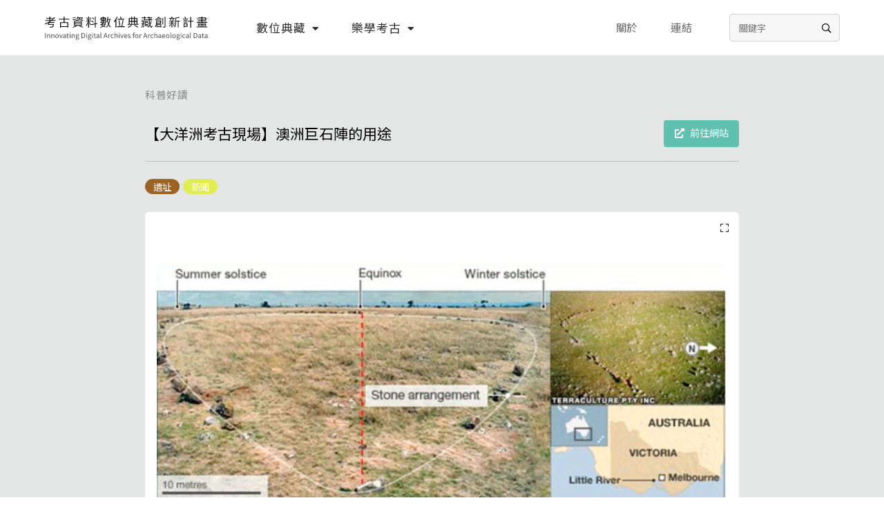

--- FILE ---
content_type: text/html; charset=UTF-8
request_url: https://archeodata.sinica.edu.tw/exhibition/detail/191
body_size: 28587
content:
<!DOCTYPE HTML>
<html lang="zh-Hant-TW">
<head>
<meta http-equiv="Content-Type" content="text/html; charset=utf-8">
<base href="https://archeodata.sinica.edu.tw/">

<!-- Meta -->
<title>【大洋洲考古現場】澳洲巨石陣的用途 - 考古資料數位典藏創新計畫</title>
<meta name="description" content="　　大家對英國的巨石陣（Britain&amp;#39;s Stonehenge）應該不陌生，無獨有偶， &amp;nbsp;維多利亞省的Wurdi Youang也有一個巨石陣。這個巨石陣早在200年前就被歐洲移民發現，不過直到近年的研究才確認它的用途與天文觀測有關。如圖所示，兩個端點分別代表夏至與冬至（一年之中白天最長與最短之日）時太陽落下的位置，與紅色虛線交叉的兩點則指出春分與秋分（白天與夜晚等長之日）...">  
<meta name="author" content="考古資料數位典藏創新計畫">
<meta name="viewport" content="width=device-width, initial-scale=1.0, maximum-scale=1">
<meta name="csrf-token" content="yp0nazlQFgWH7vvp8bBDmF6ICQSJZatcGURUcyvZ">

<!-- Open Graph -->
<meta property="og:title" content="【大洋洲考古現場】澳洲巨石陣的用途 - 考古資料數位典藏創新計畫" />
<meta property="og:url" content="https://archeodata.sinica.edu.tw/exhibition/detail/191" />
<meta property="og:description" content="　　大家對英國的巨石陣（Britain&amp;#39;s Stonehenge）應該不陌生，無獨有偶， &amp;nbsp;維多利亞省的Wurdi Youang也有一個巨石陣。這個巨石陣早在200年前就被歐洲移民發現，不過直到近年的研究才確認它的用途與天文觀測有關。如圖所示，兩個端點分別代表夏至與冬至（一年之中白天最長與最短之日）時太陽落下的位置，與紅色虛線交叉的兩點則指出春分與秋分（白天與夜晚等長之日）..." />
<meta property="og:image" content="https://archeodata.ihp.sinica.edu.tw/upload/image/exhibition/large/IRzlJVXdXkmPCXQ.jpg" />
<meta property="og:type" content="website" />

<!-- Twitter Cards -->
<meta name="twitter:card" content="summary" />
<meta name="twitter:title" content="【大洋洲考古現場】澳洲巨石陣的用途 - 考古資料數位典藏創新計畫" />
<meta name="twitter:description" content="　　大家對英國的巨石陣（Britain&amp;#39;s Stonehenge）應該不陌生，無獨有偶， &amp;nbsp;維多利亞省的Wurdi Youang也有一個巨石陣。這個巨石陣早在200年前就被歐洲移民發現，不過直到近年的研究才確認它的用途與天文觀測有關。如圖所示，兩個端點分別代表夏至與冬至（一年之中白天最長與最短之日）時太陽落下的位置，與紅色虛線交叉的兩點則指出春分與秋分（白天與夜晚等長之日）..." />
<meta name="twitter:image" content="https://archeodata.ihp.sinica.edu.tw/upload/image/exhibition/large/IRzlJVXdXkmPCXQ.jpg" />
<meta name="twitter:url" content="https://archeodata.sinica.edu.tw/exhibition/detail/191" />

<!-- Favicon -->
<link rel="icon" href="https://archeodata.ihp.sinica.edu.tw/upload/image/settings/icon/bmRO87ZDIIu47i3.png" sizes="32x32" type="image/png" />
<link rel="icon" href="https://archeodata.ihp.sinica.edu.tw/upload/image/settings/thumb/bmRO87ZDIIu47i3.png" sizes="192x192" type="image/png" />
<link rel="apple-touch-icon" href="https://archeodata.ihp.sinica.edu.tw/upload/image/settings/thumb/bmRO87ZDIIu47i3.png" />

<!-- Font -->
<link rel="preconnect" href="https://fonts.googleapis.com">
<link rel="preconnect" href="https://fonts.gstatic.com" crossorigin>
<link href="https://fonts.googleapis.com/css2?family=Noto+Sans+TC:wght@400;500&family=Noto+Serif+TC:wght@600&display=swap" rel="stylesheet">

<!-- Assets -->

<link rel="stylesheet" href="https://archeodata.sinica.edu.tw/css/reset.css" />
<link rel="stylesheet" href="https://archeodata.sinica.edu.tw/toolkit/fontawesome-5.15.4/css/all.min.css" />
<link rel="stylesheet" href="https://archeodata.sinica.edu.tw/toolkit/froala-editor-4.0.13/css/froala_style.min.css" />
<link rel="stylesheet" href="https://archeodata.sinica.edu.tw/lib/select2/dist/css/select2.min.css" />
<link rel="stylesheet" href="https://archeodata.sinica.edu.tw/lib/jssocials/jssocials.css" />
<link rel="stylesheet" href="https://archeodata.sinica.edu.tw/lib/jssocials/jssocials-theme-plain.css" />
<link rel="stylesheet" href="https://archeodata.sinica.edu.tw/lib/lightGallery/dist/css/lightgallery.min.css" />
<link rel="stylesheet" href="https://archeodata.sinica.edu.tw/lib/flickity-2.2/flickity.min.css" />
<link rel="stylesheet" href="https://archeodata.sinica.edu.tw/lib/tooltipster/dist/css/tooltipster.bundle.min.css" />
<link rel="stylesheet" href="https://archeodata.sinica.edu.tw/lib/tooltipster/dist/css/plugins/tooltipster/sideTip/themes/tooltipster-sideTip-borderless.min.css" />
<link rel="stylesheet" href="https://archeodata.sinica.edu.tw/css/app.css?m=1695226379" />
<link rel="stylesheet" href="https://archeodata.sinica.edu.tw/css/app.rwd.css?m=1693938205" />
<script src="https://archeodata.sinica.edu.tw/lib/jquery/jquery-3.2.1.min.js"  ></script>
<script src="https://archeodata.sinica.edu.tw/lib/select2/dist/js/select2.min.js"  ></script>
<script src="https://archeodata.sinica.edu.tw/lib/jssocials/jssocials.min.js" defer ></script>
<script src="https://archeodata.sinica.edu.tw/lib/lightGallery/dist/js/lightgallery.min.js" defer ></script>
<script src="https://archeodata.sinica.edu.tw/lib/lightGallery/modules/lg-video.min.js" defer ></script>
<script src="https://archeodata.sinica.edu.tw/lib/lightGallery/modules/lg-zoom.min.js" defer ></script>
<script src="https://archeodata.sinica.edu.tw/lib/flickity-2.2/flickity.pkgd.min.js"  ></script>
<script src="https://archeodata.sinica.edu.tw/lib/headroom/headroom.min.js"  ></script>
<script src="https://archeodata.sinica.edu.tw/lib/tooltipster/dist/js/tooltipster.bundle.min.js"  ></script>
<script src="https://archeodata.sinica.edu.tw/js/app.js?m=1693938221"  ></script>

<!-- Google Analytics -->
<script async src="https://www.googletagmanager.com/gtag/js?id=G-ZF6TML6JFM"></script>
<script>
  window.dataLayer = window.dataLayer || [];
  function gtag(){dataLayer.push(arguments);}
  gtag('js', new Date());

  gtag('config', 'G-ZF6TML6JFM');
</script>

</head>
<body id="exhibition-detail" class="">
	<div id="container">

        <!--header-->
        <header id="header-wrapper" class="wrapper">
			<div id="header-inner" class="inner flex-center flex-justify">
                <h1>
                    <a href=".">
                        <span>考古資料數位典藏創新計畫</span>
                        <span>Innovating Digital Archives for Archaeological Data</span>
                    </a>
                </h1>
                <div id="menu-button"><i class="far fa-bars"></i></div>

                <!--nav-->
                <nav id="nav-wrapper" class="wrapper flex-center flex-justify flex-reverse">
                    <div id="nav-search">
                        <form action="exhibition/search">
                            <input type="text" name="q" title="搜尋展覽" placeholder="關鍵字" />
                            <button type="submit" title="搜尋"><i class="far fa-search"></i><span>搜尋</span></button>
                        </form>
                    </div>
                    <ul class="flex-justify">
                                                <li class="primary-link dropdown"><a href="exhibition/category/1">數位典藏<span class="open-button"><i class="fas fa-caret-down"></i></span></a>
                                                                                    <div class="menu">
                                <ul>
                                                                        <li >
                                        <a href="exhibition/category/3">線上系統</a>
                                    </li>
                                                                        <li >
                                        <a href="exhibition/category/4">主題精選</a>
                                    </li>
                                                                    </ul>
                            </div>
                                                    </li>
                                                <li class="primary-link dropdown"><a href="exhibition/category/2">樂學考古<span class="open-button"><i class="fas fa-caret-down"></i></span></a>
                                                                                    <div class="menu">
                                <ul>
                                                                        <li class="active">
                                        <a href="exhibition/category/5">科普好讀</a>
                                    </li>
                                                                        <li >
                                        <a href="exhibition/category/6">復刻動畫</a>
                                    </li>
                                                                        <li >
                                        <a href="exhibition/category/8">活動相簿</a>
                                    </li>
                                                                    </ul>
                            </div>
                                                    </li>
                                                                        <li class="primary-link dropdown mobile-element"><a href="about/">關於<span class="open-button"><i class="fas fa-caret-down"></i></span></a>
                            <div class="menu">
                                <ul>
                                                                        <li >
                                        <a href="about/1">目標｜團隊</a>
                                    </li>
                                                                        <li >
                                        <a href="about/3">典藏｜產出</a>
                                    </li>
                                                                        <li >
                                        <a href="about/5">聯絡｜專區</a>
                                    </li>
                                                                    </ul>
                            </div>
                        </li>
                        <li class="secondary-link hide-on-mobile ">
                            <a href="about">關於</a>
                        </li>
                        <li class="secondary-link ">
                            <a href="reference">連結</a>
                        </li>
                    </ul>
                    <div id="menu-close"><i class="fal fa-times"></i></div>
                </nav>
                <!--nav-->

			</div>
		</header>
        <!--header-->
        
        <!--main-->
        <main id="main-wrapper" class="wrapper">
            	
<article>
    <div class="inner-small has-padding">
        
        <header class="flex-center flex-justify flex-wrap">
            <div class="category">
                <a href="exhibition/category/5">科普好讀</a>
            </div>
            <h1 class="title">【大洋洲考古現場】澳洲巨石陣的用途</h1>
                        <a href="https://ihparcheodata.pixnet.net/blog/post/83763433" target="_blank" class="button button-highlight"><i class="fas fa-external-link-alt"></i>前往網站</a>
                    </header>

        <div class="contents">

                        <div class="tag-list-wrapper flex-wr">
                <ul class="tag-list">
                                        <li class="tag">
                        <a href="exhibition/tag/11" style="background-color:#9c6224">遺址</a>
                    </li>
                                        <li class="tag">
                        <a href="exhibition/tag/14" style="background-color:#e0ed51">新聞</a>
                    </li>
                                    </ul>
            </div>
            
                          
                
                
                                <div id="gallery" class="carousel carousel-dots carousel-loop lightgallery">
                                        <div class="cell">
                        <div class="thumb-rect">
                            <picture>
                    
                    
        <source type="image/webp" srcset="https://archeodata.ihp.sinica.edu.tw/upload/image/exhibition/large/IRzlJVXdXkmPCXQ.webp">
                
                
        <img src="https://archeodata.ihp.sinica.edu.tw/upload/image/exhibition/large/IRzlJVXdXkmPCXQ.jpg" class="" alt="【大洋洲考古現場】澳洲巨石陣的用途" />
    </picture>

    
             
            <a href="https://archeodata.ihp.sinica.edu.tw/upload/image/exhibition/large/IRzlJVXdXkmPCXQ.jpg" class="button-anchor" data-sub-html="">
                                <span class="zoom-button"><i class="far fa-expand"></i></span>
                                <span style="display: none;">圖片放大檢視</span>
            </a>
            
                        </div>
                    </div>
                                    </div>
                
                                <div class="fr-view">　　大家對英國的巨石陣（Britain&#39;s Stonehenge）應該不陌生，無獨有偶， &nbsp;維多利亞省的Wurdi Youang也有一個巨石陣。這個巨石陣早在200年前就被歐洲移民發現，不過直到近年的研究才確認它的用途與天文觀測有關。如圖所示，兩個端點分別代表夏至與冬至（一年之中白天最長與最短之日）時太陽落下的位置，與紅色虛線交叉的兩點則指出春分與秋分（白天與夜晚等長之日）時太陽的位置。在澳洲原住民的傳說中，很早就出現月球遮住太陽導致日蝕的內容，表示他們已有相當發達的天文知識──這可是西方到16世紀才普遍接受的觀念。<br><br>　　目前還無法得知這個巨石陣的確切年代，但考古學家推測它應有上千年的歷史。之後會透過分析石塊下的土壤最後受到陽光曝曬的時間，來進行年代測定的依據。該計畫主持人Norris教授認為，測年的意義不在於這個巨石陣的歷史是否早於英國巨石陣，而是讓我們了解澳州原住民的文化樣貌，這才是它的價值所在。<br>&nbsp;<br>&nbsp;原載於痞客邦南無考古大菩薩，2011年11月30日發佈。</div>
                
                
            
        </div>

        <footer class="flex-justify flex-center flex-wrap">
            <div class="social-share flex-center">
    <div class="sharer-label">分享</div>
    <div class="sharer-icons"></div>
</div>
                    </footer>

    </div>
</article>

<div id="related-exhibitions">
    <div class="inner">
        <h2>看更多</h2>
        <div class="exhibition-list carousel carousel-group">
                <div class="cell">
            <div class="thumb-rect">
                                <picture>
                    
                    
        <source type="image/webp" srcset="https://archeodata.ihp.sinica.edu.tw/upload/image/exhibition/thumb/JXh1RPYqyOqjNtC.webp">
                
                
        <img src="https://archeodata.ihp.sinica.edu.tw/upload/image/exhibition/thumb/JXh1RPYqyOqjNtC.jpg" class="" alt="&lt;p&gt;&lt;span id=&quot;isPasted&quot; style=&#039;color: rgb(110, 119, 128); font-family: &quot;YahooSans VF&quot;, &quot;Yahoo Sans&quot;, YahooSans, &quot;Helvetica Neue&quot;, Helvetica, Arial, sans-serif; font-size: 13px; font-style: normal; font-variant-ligatures: normal; font-variant-caps: normal; font-weight: 400; letter-spacing: normal; orphans: 2; text-align: left; text-indent: 0px; text-transform: none; white-space: normal; widows: 2; word-spacing: 0px; -webkit-text-stroke-width: 0px; background-color: rgb(255, 255, 255); text-decoration-thickness: initial; text-decoration-style: initial; text-decoration-color: initial; display: inline !important; float: none;&#039;&gt;馬祖亮島發現珍貴7900年前完整骨骸，是南島語族新石器時代最早人類。圖為中研院研究員陳仲玉率領的考古隊，在亮島「島尾一號」遺址挖掘的情形。（王遠茂翻攝）&lt;/span&gt;&amp;nbsp;&lt;/p&gt;" />
    </picture>

    
    
                                <div class="links flex-center">
                                        <a href="exhibition/detail/54" class="button-md"><i class="fas fa-info"></i>檢視</a>
                                                            <a href="http://ihparcheodata.pixnet.net/blog/post/92993250" class="button-md" target="_blank"><i class="fas fa-external-link-alt"></i>前往</a>
                                    </div>
            </div>
            <div class="thumb-info">
                                <div class="subtitle">科普好讀</div>
                                <div class="title">
                                        <a href="exhibition/detail/54">　【演講後記】海亮哥二三事</a>
                                    </div>
                <div class="flex-center flex-right ">
                                        <ul class="tag-list">
                                                <li class="tag">
                            <a ref="nofollow" href="exhibition/tag/11" style="background-color:#9c6224">遺址</a>
                        </li>
                                                <li class="tag">
                            <a ref="nofollow" href="exhibition/tag/14" style="background-color:#e0ed51">新聞</a>
                        </li>
                                                <li class="tag">
                            <a ref="nofollow" href="exhibition/tag/12" style="background-color:#0f0cb0">臺灣</a>
                        </li>
                                            </ul>
                                    </div>
            </div>
        </div>
                <div class="cell">
            <div class="thumb-rect">
                                <picture>
                    
                    
        <source type="image/webp" srcset="https://archeodata.ihp.sinica.edu.tw/upload/image/exhibition/thumb/jkk5IpIP00340Dr.webp">
                
                
        <img src="https://archeodata.ihp.sinica.edu.tw/upload/image/exhibition/thumb/jkk5IpIP00340Dr.jpg" class="" alt="【數位典藏】世界文化遺產3D線上博物館 CyArk" />
    </picture>

    
    
                                <div class="links flex-center">
                                        <a href="exhibition/detail/58" class="button-md"><i class="fas fa-info"></i>檢視</a>
                                                            <a href="https://ihparcheodata.pixnet.net/blog/post/103655062" class="button-md" target="_blank"><i class="fas fa-external-link-alt"></i>前往</a>
                                    </div>
            </div>
            <div class="thumb-info">
                                <div class="subtitle">科普好讀</div>
                                <div class="title">
                                        <a href="exhibition/detail/58">【數位典藏】世界文化遺產3D線上博物館 CyArk</a>
                                    </div>
                <div class="flex-center flex-right ">
                                        <ul class="tag-list">
                                                <li class="tag">
                            <a ref="nofollow" href="exhibition/tag/11" style="background-color:#9c6224">遺址</a>
                        </li>
                                                <li class="tag">
                            <a ref="nofollow" href="exhibition/tag/8" style="background-color:#630aab">文物</a>
                        </li>
                                                <li class="tag">
                            <a ref="nofollow" href="exhibition/tag/14" style="background-color:#e0ed51">新聞</a>
                        </li>
                                            </ul>
                                    </div>
            </div>
        </div>
                <div class="cell">
            <div class="thumb-rect">
                                <picture>
                    
                    
        <source type="image/webp" srcset="https://archeodata.ihp.sinica.edu.tw/upload/image/exhibition/thumb/JV3c65ELuVHDdn5.webp">
                
                
        <img src="https://archeodata.ihp.sinica.edu.tw/upload/image/exhibition/thumb/JV3c65ELuVHDdn5.jpg" class="" alt="【大陸考古現場】330年後泗州城重出「江湖」！" />
    </picture>

    
    
                                <div class="links flex-center">
                                        <a href="exhibition/detail/161" class="button-md"><i class="fas fa-info"></i>檢視</a>
                                                            <a href="https://ihparcheodata.pixnet.net/blog/post/87340258" class="button-md" target="_blank"><i class="fas fa-external-link-alt"></i>前往</a>
                                    </div>
            </div>
            <div class="thumb-info">
                                <div class="subtitle">科普好讀</div>
                                <div class="title">
                                        <a href="exhibition/detail/161">【大陸考古現場】330年後泗州城重出「江湖」！</a>
                                    </div>
                <div class="flex-center flex-right ">
                                        <ul class="tag-list">
                                                <li class="tag">
                            <a ref="nofollow" href="exhibition/tag/11" style="background-color:#9c6224">遺址</a>
                        </li>
                                                <li class="tag">
                            <a ref="nofollow" href="exhibition/tag/14" style="background-color:#e0ed51">新聞</a>
                        </li>
                                                <li class="tag">
                            <a ref="nofollow" href="exhibition/tag/13" style="background-color:#cfca53">大陸</a>
                        </li>
                                            </ul>
                                    </div>
            </div>
        </div>
                <div class="cell">
            <div class="thumb-rect">
                                <picture>
                    
                    
        <source type="image/webp" srcset="https://archeodata.ihp.sinica.edu.tw/upload/image/exhibition/thumb/twM5aDOiwF1hYpA.webp">
                
                
        <img src="https://archeodata.ihp.sinica.edu.tw/upload/image/exhibition/thumb/twM5aDOiwF1hYpA.jpg" class="" alt="【大陸考古現場】千年肉製品出土" />
    </picture>

    
    
                                <div class="links flex-center">
                                        <a href="exhibition/detail/162" class="button-md"><i class="fas fa-info"></i>檢視</a>
                                                            <a href="https://ihparcheodata.pixnet.net/blog/post/93208386" class="button-md" target="_blank"><i class="fas fa-external-link-alt"></i>前往</a>
                                    </div>
            </div>
            <div class="thumb-info">
                                <div class="subtitle">科普好讀</div>
                                <div class="title">
                                        <a href="exhibition/detail/162">【大陸考古現場】千年肉製品出土</a>
                                    </div>
                <div class="flex-center flex-right ">
                                        <ul class="tag-list">
                                                <li class="tag">
                            <a ref="nofollow" href="exhibition/tag/11" style="background-color:#9c6224">遺址</a>
                        </li>
                                                <li class="tag">
                            <a ref="nofollow" href="exhibition/tag/14" style="background-color:#e0ed51">新聞</a>
                        </li>
                                                <li class="tag">
                            <a ref="nofollow" href="exhibition/tag/13" style="background-color:#cfca53">大陸</a>
                        </li>
                                            </ul>
                                    </div>
            </div>
        </div>
                <div class="cell">
            <div class="thumb-rect">
                                <picture>
                    
                    
        <source type="image/webp" srcset="https://archeodata.ihp.sinica.edu.tw/upload/image/exhibition/thumb/fEOmvK1Oemn0ipX.webp">
                
                
        <img src="https://archeodata.ihp.sinica.edu.tw/upload/image/exhibition/thumb/fEOmvK1Oemn0ipX.jpg" class="" alt="&lt;p&gt;重慶玉龍公園出土百萬年前石器&lt;/p&gt;" />
    </picture>

    
    
                                <div class="links flex-center">
                                        <a href="exhibition/detail/163" class="button-md"><i class="fas fa-info"></i>檢視</a>
                                                            <a href="https://ihparcheodata.pixnet.net/blog/post/92313075" class="button-md" target="_blank"><i class="fas fa-external-link-alt"></i>前往</a>
                                    </div>
            </div>
            <div class="thumb-info">
                                <div class="subtitle">科普好讀</div>
                                <div class="title">
                                        <a href="exhibition/detail/163">【大陸考古現場】出土百萬年前重慶古人之石器</a>
                                    </div>
                <div class="flex-center flex-right ">
                                        <ul class="tag-list">
                                                <li class="tag">
                            <a ref="nofollow" href="exhibition/tag/11" style="background-color:#9c6224">遺址</a>
                        </li>
                                                <li class="tag">
                            <a ref="nofollow" href="exhibition/tag/8" style="background-color:#630aab">文物</a>
                        </li>
                                                <li class="tag">
                            <a ref="nofollow" href="exhibition/tag/14" style="background-color:#e0ed51">新聞</a>
                        </li>
                                                <li class="tag">
                            <a ref="nofollow" href="exhibition/tag/13" style="background-color:#cfca53">大陸</a>
                        </li>
                                            </ul>
                                    </div>
            </div>
        </div>
                <div class="cell">
            <div class="thumb-rect">
                                <picture>
                    
                    
        <source type="image/webp" srcset="https://archeodata.ihp.sinica.edu.tw/upload/image/exhibition/thumb/kr1ryKFOgRDWJbK.webp">
                
                
        <img src="https://archeodata.ihp.sinica.edu.tw/upload/image/exhibition/thumb/kr1ryKFOgRDWJbK.jpg" class="" alt="【大陸考古現場】西藏象雄時期墓葬出土黃金面具" />
    </picture>

    
    
                                <div class="links flex-center">
                                        <a href="exhibition/detail/164" class="button-md"><i class="fas fa-info"></i>檢視</a>
                                                            <a href="https://ihparcheodata.pixnet.net/blog/post/92674487" class="button-md" target="_blank"><i class="fas fa-external-link-alt"></i>前往</a>
                                    </div>
            </div>
            <div class="thumb-info">
                                <div class="subtitle">科普好讀</div>
                                <div class="title">
                                        <a href="exhibition/detail/164">【大陸考古現場】西藏象雄時期墓葬出土黃金面具</a>
                                    </div>
                <div class="flex-center flex-right ">
                                        <ul class="tag-list">
                                                <li class="tag">
                            <a ref="nofollow" href="exhibition/tag/11" style="background-color:#9c6224">遺址</a>
                        </li>
                                                <li class="tag">
                            <a ref="nofollow" href="exhibition/tag/8" style="background-color:#630aab">文物</a>
                        </li>
                                                <li class="tag">
                            <a ref="nofollow" href="exhibition/tag/14" style="background-color:#e0ed51">新聞</a>
                        </li>
                                                <li class="tag">
                            <a ref="nofollow" href="exhibition/tag/13" style="background-color:#cfca53">大陸</a>
                        </li>
                                            </ul>
                                    </div>
            </div>
        </div>
                <div class="cell">
            <div class="thumb-rect">
                                <picture>
                    
                    
        <source type="image/webp" srcset="https://archeodata.ihp.sinica.edu.tw/upload/image/exhibition/thumb/uB20zXMuKNfToYs.webp">
                
                
        <img src="https://archeodata.ihp.sinica.edu.tw/upload/image/exhibition/thumb/uB20zXMuKNfToYs.jpg" class="" alt="【大陸考古現場】南京出土1600年前高官墓葬" />
    </picture>

    
    
                                <div class="links flex-center">
                                        <a href="exhibition/detail/165" class="button-md"><i class="fas fa-info"></i>檢視</a>
                                                            <a href="https://ihparcheodata.pixnet.net/blog/post/85402496" class="button-md" target="_blank"><i class="fas fa-external-link-alt"></i>前往</a>
                                    </div>
            </div>
            <div class="thumb-info">
                                <div class="subtitle">科普好讀</div>
                                <div class="title">
                                        <a href="exhibition/detail/165">【大陸考古現場】南京出土1600年前高官墓葬</a>
                                    </div>
                <div class="flex-center flex-right ">
                                        <ul class="tag-list">
                                                <li class="tag">
                            <a ref="nofollow" href="exhibition/tag/11" style="background-color:#9c6224">遺址</a>
                        </li>
                                                <li class="tag">
                            <a ref="nofollow" href="exhibition/tag/8" style="background-color:#630aab">文物</a>
                        </li>
                                                <li class="tag">
                            <a ref="nofollow" href="exhibition/tag/14" style="background-color:#e0ed51">新聞</a>
                        </li>
                                                <li class="tag">
                            <a ref="nofollow" href="exhibition/tag/13" style="background-color:#cfca53">大陸</a>
                        </li>
                                            </ul>
                                    </div>
            </div>
        </div>
                <div class="cell">
            <div class="thumb-rect">
                                <picture>
                    
                    
        <source type="image/webp" srcset="https://archeodata.ihp.sinica.edu.tw/upload/image/exhibition/thumb/vluSddTAv29SnJt.webp">
                
                
        <img src="https://archeodata.ihp.sinica.edu.tw/upload/image/exhibition/thumb/vluSddTAv29SnJt.jpg" class="" alt="【大陸考古現場】唐代廁所大觀" />
    </picture>

    
    
                                <div class="links flex-center">
                                        <a href="exhibition/detail/166" class="button-md"><i class="fas fa-info"></i>檢視</a>
                                                            <a href="https://ihparcheodata.pixnet.net/blog/post/93520462" class="button-md" target="_blank"><i class="fas fa-external-link-alt"></i>前往</a>
                                    </div>
            </div>
            <div class="thumb-info">
                                <div class="subtitle">科普好讀</div>
                                <div class="title">
                                        <a href="exhibition/detail/166">【大陸考古現場】唐代廁所大觀</a>
                                    </div>
                <div class="flex-center flex-right ">
                                        <ul class="tag-list">
                                                <li class="tag">
                            <a ref="nofollow" href="exhibition/tag/11" style="background-color:#9c6224">遺址</a>
                        </li>
                                                <li class="tag">
                            <a ref="nofollow" href="exhibition/tag/8" style="background-color:#630aab">文物</a>
                        </li>
                                                <li class="tag">
                            <a ref="nofollow" href="exhibition/tag/14" style="background-color:#e0ed51">新聞</a>
                        </li>
                                                <li class="tag">
                            <a ref="nofollow" href="exhibition/tag/13" style="background-color:#cfca53">大陸</a>
                        </li>
                                            </ul>
                                    </div>
            </div>
        </div>
                <div class="cell">
            <div class="thumb-rect">
                                <picture>
                    
                    
        <source type="image/webp" srcset="https://archeodata.ihp.sinica.edu.tw/upload/image/exhibition/thumb/MNsmoFvfW37ml7Y.webp">
                
                
        <img src="https://archeodata.ihp.sinica.edu.tw/upload/image/exhibition/thumb/MNsmoFvfW37ml7Y.jpg" class="" alt="【大陸考古現場】陝西發現疑似西漢初年之鑄鐵作坊" />
    </picture>

    
    
                                <div class="links flex-center">
                                        <a href="exhibition/detail/167" class="button-md"><i class="fas fa-info"></i>檢視</a>
                                                            <a href="https://ihparcheodata.pixnet.net/blog/post/89025743" class="button-md" target="_blank"><i class="fas fa-external-link-alt"></i>前往</a>
                                    </div>
            </div>
            <div class="thumb-info">
                                <div class="subtitle">科普好讀</div>
                                <div class="title">
                                        <a href="exhibition/detail/167">【大陸考古現場】陝西發現疑似西漢初年之鑄鐵作坊</a>
                                    </div>
                <div class="flex-center flex-right ">
                                        <ul class="tag-list">
                                                <li class="tag">
                            <a ref="nofollow" href="exhibition/tag/11" style="background-color:#9c6224">遺址</a>
                        </li>
                                                <li class="tag">
                            <a ref="nofollow" href="exhibition/tag/8" style="background-color:#630aab">文物</a>
                        </li>
                                                <li class="tag">
                            <a ref="nofollow" href="exhibition/tag/14" style="background-color:#e0ed51">新聞</a>
                        </li>
                                                <li class="tag">
                            <a ref="nofollow" href="exhibition/tag/13" style="background-color:#cfca53">大陸</a>
                        </li>
                                            </ul>
                                    </div>
            </div>
        </div>
                <div class="cell">
            <div class="thumb-rect">
                                <picture>
                    
                    
        <source type="image/webp" srcset="https://archeodata.ihp.sinica.edu.tw/upload/image/exhibition/thumb/QiLx9nPFkDnwr1A.webp">
                
                
        <img src="https://archeodata.ihp.sinica.edu.tw/upload/image/exhibition/thumb/QiLx9nPFkDnwr1A.jpg" class="" alt="【中國考古現場】湖北随州文峰塔墓地發現「亞字形墓」" />
    </picture>

    
    
                                <div class="links flex-center">
                                        <a href="exhibition/detail/168" class="button-md"><i class="fas fa-info"></i>檢視</a>
                                                        </div>
            </div>
            <div class="thumb-info">
                                <div class="subtitle">科普好讀</div>
                                <div class="title">
                                        <a href="exhibition/detail/168">【中國考古現場】湖北随州文峰塔墓地發現「亞字形墓」</a>
                                    </div>
                <div class="flex-center flex-right ">
                                        <ul class="tag-list">
                                                <li class="tag">
                            <a ref="nofollow" href="exhibition/tag/11" style="background-color:#9c6224">遺址</a>
                        </li>
                                                <li class="tag">
                            <a ref="nofollow" href="exhibition/tag/14" style="background-color:#e0ed51">新聞</a>
                        </li>
                                                <li class="tag">
                            <a ref="nofollow" href="exhibition/tag/13" style="background-color:#cfca53">大陸</a>
                        </li>
                                            </ul>
                                    </div>
            </div>
        </div>
                <div class="cell">
            <div class="thumb-rect">
                                <picture>
                    
                    
        <source type="image/webp" srcset="https://archeodata.ihp.sinica.edu.tw/upload/image/exhibition/thumb/3jwAnvnPO3o9vbO.webp">
                
                
        <img src="https://archeodata.ihp.sinica.edu.tw/upload/image/exhibition/thumb/3jwAnvnPO3o9vbO.jpg" class="" alt="&lt;p&gt;ASI Delhi Circle APP&lt;/p&gt;" />
    </picture>

    
    
                                <div class="links flex-center">
                                        <a href="exhibition/detail/171" class="button-md"><i class="fas fa-info"></i>檢視</a>
                                                            <a href="https://ihparcheodata.pixnet.net/blog/post/106000667" class="button-md" target="_blank"><i class="fas fa-external-link-alt"></i>前往</a>
                                    </div>
            </div>
            <div class="thumb-info">
                                <div class="subtitle">科普好讀</div>
                                <div class="title">
                                        <a href="exhibition/detail/171">【數位典藏】印度德里(Delhi)遺址古蹟自由行APP</a>
                                    </div>
                <div class="flex-center flex-right ">
                                        <ul class="tag-list">
                                                <li class="tag">
                            <a ref="nofollow" href="exhibition/tag/11" style="background-color:#9c6224">遺址</a>
                        </li>
                                                <li class="tag">
                            <a ref="nofollow" href="exhibition/tag/3" style="background-color:#18ccba">互動性</a>
                        </li>
                                                <li class="tag">
                            <a ref="nofollow" href="exhibition/tag/14" style="background-color:#e0ed51">新聞</a>
                        </li>
                                            </ul>
                                    </div>
            </div>
        </div>
                <div class="cell">
            <div class="thumb-rect">
                                <picture>
                    
                    
        <source type="image/webp" srcset="https://archeodata.ihp.sinica.edu.tw/upload/image/exhibition/thumb/ElpUZvgkapDG3bO.webp">
                
                
        <img src="https://archeodata.ihp.sinica.edu.tw/upload/image/exhibition/thumb/ElpUZvgkapDG3bO.jpg" class="" alt="【歐亞考古現場】隨葬品一牛車？─喬治亞境內出土4000多年前的戰車" />
    </picture>

    
    
                                <div class="links flex-center">
                                        <a href="exhibition/detail/173" class="button-md"><i class="fas fa-info"></i>檢視</a>
                                                            <a href="https://ihparcheodata.pixnet.net/blog/post/105825593" class="button-md" target="_blank"><i class="fas fa-external-link-alt"></i>前往</a>
                                    </div>
            </div>
            <div class="thumb-info">
                                <div class="subtitle">科普好讀</div>
                                <div class="title">
                                        <a href="exhibition/detail/173">【歐亞考古現場】隨葬品一牛車？─喬治亞境內出土4000多年前的戰車</a>
                                    </div>
                <div class="flex-center flex-right ">
                                        <ul class="tag-list">
                                                <li class="tag">
                            <a ref="nofollow" href="exhibition/tag/11" style="background-color:#9c6224">遺址</a>
                        </li>
                                                <li class="tag">
                            <a ref="nofollow" href="exhibition/tag/8" style="background-color:#630aab">文物</a>
                        </li>
                                                <li class="tag">
                            <a ref="nofollow" href="exhibition/tag/14" style="background-color:#e0ed51">新聞</a>
                        </li>
                                            </ul>
                                    </div>
            </div>
        </div>
                <div class="cell">
            <div class="thumb-rect">
                                <picture>
                    
                    
        <source type="image/webp" srcset="https://archeodata.ihp.sinica.edu.tw/upload/image/exhibition/thumb/rBYriw0zhBHeAwg.webp">
                
                
        <img src="https://archeodata.ihp.sinica.edu.tw/upload/image/exhibition/thumb/rBYriw0zhBHeAwg.jpg" class="" alt="【東南亞考古現場】史前石刻曆" />
    </picture>

    
    
                                <div class="links flex-center">
                                        <a href="exhibition/detail/179" class="button-md"><i class="fas fa-info"></i>檢視</a>
                                                            <a href="https://ihparcheodata.pixnet.net/blog/post/93967702" class="button-md" target="_blank"><i class="fas fa-external-link-alt"></i>前往</a>
                                    </div>
            </div>
            <div class="thumb-info">
                                <div class="subtitle">科普好讀</div>
                                <div class="title">
                                        <a href="exhibition/detail/179">【東南亞考古現場】史前石刻曆</a>
                                    </div>
                <div class="flex-center flex-right ">
                                        <ul class="tag-list">
                                                <li class="tag">
                            <a ref="nofollow" href="exhibition/tag/11" style="background-color:#9c6224">遺址</a>
                        </li>
                                                <li class="tag">
                            <a ref="nofollow" href="exhibition/tag/14" style="background-color:#e0ed51">新聞</a>
                        </li>
                                            </ul>
                                    </div>
            </div>
        </div>
                <div class="cell">
            <div class="thumb-rect">
                                <picture>
                    
                    
        <source type="image/webp" srcset="https://archeodata.ihp.sinica.edu.tw/upload/image/exhibition/thumb/3eLrLCODGaKPdo4.webp">
                
                
        <img src="https://archeodata.ihp.sinica.edu.tw/upload/image/exhibition/thumb/3eLrLCODGaKPdo4.jpg" class="" alt="&lt;p&gt;發掘現場一景&lt;/p&gt;" />
    </picture>

    
    
                                <div class="links flex-center">
                                        <a href="exhibition/detail/183" class="button-md"><i class="fas fa-info"></i>檢視</a>
                                                            <a href="https://ihparcheodata.pixnet.net/blog/post/101213249" class="button-md" target="_blank"><i class="fas fa-external-link-alt"></i>前往</a>
                                    </div>
            </div>
            <div class="thumb-info">
                                <div class="subtitle">科普好讀</div>
                                <div class="title">
                                        <a href="exhibition/detail/183">【南亞考古現場】印度掏金熱</a>
                                    </div>
                <div class="flex-center flex-right ">
                                        <ul class="tag-list">
                                                <li class="tag">
                            <a ref="nofollow" href="exhibition/tag/11" style="background-color:#9c6224">遺址</a>
                        </li>
                                                <li class="tag">
                            <a ref="nofollow" href="exhibition/tag/8" style="background-color:#630aab">文物</a>
                        </li>
                                                <li class="tag">
                            <a ref="nofollow" href="exhibition/tag/14" style="background-color:#e0ed51">新聞</a>
                        </li>
                                            </ul>
                                    </div>
            </div>
        </div>
                <div class="cell">
            <div class="thumb-rect">
                                <picture>
                    
                    
        <source type="image/webp" srcset="https://archeodata.ihp.sinica.edu.tw/upload/image/exhibition/thumb/lGAIoikFkiAUumM.webp">
                
                
        <img src="https://archeodata.ihp.sinica.edu.tw/upload/image/exhibition/thumb/lGAIoikFkiAUumM.jpg" class="" alt="【南亞考古現場】印度疑發現舍利塔遺跡" />
    </picture>

    
    
                                <div class="links flex-center">
                                        <a href="exhibition/detail/184" class="button-md"><i class="fas fa-info"></i>檢視</a>
                                                            <a href="https://ihparcheodata.pixnet.net/blog/post/84388250" class="button-md" target="_blank"><i class="fas fa-external-link-alt"></i>前往</a>
                                    </div>
            </div>
            <div class="thumb-info">
                                <div class="subtitle">科普好讀</div>
                                <div class="title">
                                        <a href="exhibition/detail/184">【南亞考古現場】印度疑發現舍利塔遺跡</a>
                                    </div>
                <div class="flex-center flex-right ">
                                        <ul class="tag-list">
                                                <li class="tag">
                            <a ref="nofollow" href="exhibition/tag/11" style="background-color:#9c6224">遺址</a>
                        </li>
                                                <li class="tag">
                            <a ref="nofollow" href="exhibition/tag/14" style="background-color:#e0ed51">新聞</a>
                        </li>
                                            </ul>
                                    </div>
            </div>
        </div>
                <div class="cell">
            <div class="thumb-rect">
                                <picture>
                    
                    
        <source type="image/webp" srcset="https://archeodata.ihp.sinica.edu.tw/upload/image/exhibition/thumb/HPRXDWeBLbSgBfd.webp">
                
                
        <img src="https://archeodata.ihp.sinica.edu.tw/upload/image/exhibition/thumb/HPRXDWeBLbSgBfd.jpg" class="" alt="&lt;p&gt;圖片來源：&lt;a href=&quot;https://www.theage.com.au/world/the-lost-city-20130614-2o9k7.html#ixzz2WECSfBaD&quot; rel=&quot;noopener noreferrer&quot; target=&quot;_blank&quot;&gt;https://www.theage.com.au/world/the-lost-city-20130614-2o9k7.html#ixzz2WECSfBaD&lt;/a&gt;&lt;/p&gt;" />
    </picture>

    
    
                                <div class="links flex-center">
                                        <a href="exhibition/detail/186" class="button-md"><i class="fas fa-info"></i>檢視</a>
                                                            <a href="https://ihparcheodata.pixnet.net/blog/post/97056540" class="button-md" target="_blank"><i class="fas fa-external-link-alt"></i>前往</a>
                                    </div>
            </div>
            <div class="thumb-info">
                                <div class="subtitle">科普好讀</div>
                                <div class="title">
                                        <a href="exhibition/detail/186">【東南亞考古現場】失落的古城</a>
                                    </div>
                <div class="flex-center flex-right ">
                                        <ul class="tag-list">
                                                <li class="tag">
                            <a ref="nofollow" href="exhibition/tag/11" style="background-color:#9c6224">遺址</a>
                        </li>
                                                <li class="tag">
                            <a ref="nofollow" href="exhibition/tag/14" style="background-color:#e0ed51">新聞</a>
                        </li>
                                            </ul>
                                    </div>
            </div>
        </div>
                <div class="cell">
            <div class="thumb-rect">
                                <picture>
                    
                    
        <source type="image/webp" srcset="https://archeodata.ihp.sinica.edu.tw/upload/image/exhibition/thumb/mf9bFTxj9CoX3V9.webp">
                
                
        <img src="https://archeodata.ihp.sinica.edu.tw/upload/image/exhibition/thumb/mf9bFTxj9CoX3V9.jpg" class="" alt="&lt;p&gt;天寧島／Mariana Islands - Tinian (own work based on PD map, editd by M.Minderhoud)&lt;/p&gt;" />
    </picture>

    
    
                                <div class="links flex-center">
                                        <a href="exhibition/detail/190" class="button-md"><i class="fas fa-info"></i>檢視</a>
                                                            <a href="https://ihparcheodata.pixnet.net/blog/post/95999884" class="button-md" target="_blank"><i class="fas fa-external-link-alt"></i>前往</a>
                                    </div>
            </div>
            <div class="thumb-info">
                                <div class="subtitle">科普好讀</div>
                                <div class="title">
                                        <a href="exhibition/detail/190">【大洋洲考古現場】南島語族新發現</a>
                                    </div>
                <div class="flex-center flex-right ">
                                        <ul class="tag-list">
                                                <li class="tag">
                            <a ref="nofollow" href="exhibition/tag/11" style="background-color:#9c6224">遺址</a>
                        </li>
                                                <li class="tag">
                            <a ref="nofollow" href="exhibition/tag/8" style="background-color:#630aab">文物</a>
                        </li>
                                                <li class="tag">
                            <a ref="nofollow" href="exhibition/tag/14" style="background-color:#e0ed51">新聞</a>
                        </li>
                                            </ul>
                                    </div>
            </div>
        </div>
                <div class="cell">
            <div class="thumb-rect">
                                <picture>
                    
                    
        <source type="image/webp" srcset="https://archeodata.ihp.sinica.edu.tw/upload/image/exhibition/thumb/LxZnP55nOOsJudB.webp">
                
                
        <img src="https://archeodata.ihp.sinica.edu.tw/upload/image/exhibition/thumb/LxZnP55nOOsJudB.jpg" class="" alt="【博物館二三事】名符其實的「趁火打劫」─埃及國家博物館遭竊" />
    </picture>

    
    
                                <div class="links flex-center">
                                        <a href="exhibition/detail/192" class="button-md"><i class="fas fa-info"></i>檢視</a>
                                                            <a href="https://ihparcheodata.pixnet.net/blog/post/98163127" class="button-md" target="_blank"><i class="fas fa-external-link-alt"></i>前往</a>
                                    </div>
            </div>
            <div class="thumb-info">
                                <div class="subtitle">科普好讀</div>
                                <div class="title">
                                        <a href="exhibition/detail/192">【博物館二三事】名符其實的「趁火打劫」─埃及國家博物館遭竊</a>
                                    </div>
                <div class="flex-center flex-right ">
                                        <ul class="tag-list">
                                                <li class="tag">
                            <a ref="nofollow" href="exhibition/tag/11" style="background-color:#9c6224">遺址</a>
                        </li>
                                                <li class="tag">
                            <a ref="nofollow" href="exhibition/tag/14" style="background-color:#e0ed51">新聞</a>
                        </li>
                                            </ul>
                                    </div>
            </div>
        </div>
                <div class="cell">
            <div class="thumb-rect">
                                <picture>
                    
                    
        <source type="image/webp" srcset="https://archeodata.ihp.sinica.edu.tw/upload/image/exhibition/thumb/DBzUwFfy35hseMf.webp">
                
                
        <img src="https://archeodata.ihp.sinica.edu.tw/upload/image/exhibition/thumb/DBzUwFfy35hseMf.jpg" class="" alt="【數位典藏】吉薩(Giza)金字塔群3D重建" />
    </picture>

    
    
                                <div class="links flex-center">
                                        <a href="exhibition/detail/193" class="button-md"><i class="fas fa-info"></i>檢視</a>
                                                            <a href="https://ihparcheodata.pixnet.net/blog/post/96049952" class="button-md" target="_blank"><i class="fas fa-external-link-alt"></i>前往</a>
                                    </div>
            </div>
            <div class="thumb-info">
                                <div class="subtitle">科普好讀</div>
                                <div class="title">
                                        <a href="exhibition/detail/193">【數位典藏】吉薩(Giza)金字塔群3D重建</a>
                                    </div>
                <div class="flex-center flex-right ">
                                        <ul class="tag-list">
                                                <li class="tag">
                            <a ref="nofollow" href="exhibition/tag/11" style="background-color:#9c6224">遺址</a>
                        </li>
                                                <li class="tag">
                            <a ref="nofollow" href="exhibition/tag/3" style="background-color:#18ccba">互動性</a>
                        </li>
                                                <li class="tag">
                            <a ref="nofollow" href="exhibition/tag/14" style="background-color:#e0ed51">新聞</a>
                        </li>
                                            </ul>
                                    </div>
            </div>
        </div>
                <div class="cell">
            <div class="thumb-rect">
                                <picture>
                    
                    
        <source type="image/webp" srcset="https://archeodata.ihp.sinica.edu.tw/upload/image/exhibition/thumb/JOiXDpYMyauy9FB.webp">
                
                
        <img src="https://archeodata.ihp.sinica.edu.tw/upload/image/exhibition/thumb/JOiXDpYMyauy9FB.jpg" class="" alt="【非洲考古現場】金字塔群現身蘇丹" />
    </picture>

    
    
                                <div class="links flex-center">
                                        <a href="exhibition/detail/196" class="button-md"><i class="fas fa-info"></i>檢視</a>
                                                            <a href="https://ihparcheodata.pixnet.net/blog/post/95587442" class="button-md" target="_blank"><i class="fas fa-external-link-alt"></i>前往</a>
                                    </div>
            </div>
            <div class="thumb-info">
                                <div class="subtitle">科普好讀</div>
                                <div class="title">
                                        <a href="exhibition/detail/196">【非洲考古現場】金字塔群現身蘇丹</a>
                                    </div>
                <div class="flex-center flex-right ">
                                        <ul class="tag-list">
                                                <li class="tag">
                            <a ref="nofollow" href="exhibition/tag/11" style="background-color:#9c6224">遺址</a>
                        </li>
                                                <li class="tag">
                            <a ref="nofollow" href="exhibition/tag/14" style="background-color:#e0ed51">新聞</a>
                        </li>
                                            </ul>
                                    </div>
            </div>
        </div>
                <div class="cell">
            <div class="thumb-rect">
                                <picture>
                    
                    
        <source type="image/webp" srcset="https://archeodata.ihp.sinica.edu.tw/upload/image/exhibition/thumb/N0Qoxfrfir7WdMv.webp">
                
                
        <img src="https://archeodata.ihp.sinica.edu.tw/upload/image/exhibition/thumb/N0Qoxfrfir7WdMv.jpg" class="" alt="【非洲考古現場】埃及法老圖坦卡蒙(Tutankhamun)身世之謎" />
    </picture>

    
    
                                <div class="links flex-center">
                                        <a href="exhibition/detail/197" class="button-md"><i class="fas fa-info"></i>檢視</a>
                                                            <a href="https://ihparcheodata.pixnet.net/blog/post/95611428" class="button-md" target="_blank"><i class="fas fa-external-link-alt"></i>前往</a>
                                    </div>
            </div>
            <div class="thumb-info">
                                <div class="subtitle">科普好讀</div>
                                <div class="title">
                                        <a href="exhibition/detail/197">【非洲考古現場】埃及法老圖坦卡蒙(Tutankhamun)身世之謎</a>
                                    </div>
                <div class="flex-center flex-right ">
                                        <ul class="tag-list">
                                                <li class="tag">
                            <a ref="nofollow" href="exhibition/tag/11" style="background-color:#9c6224">遺址</a>
                        </li>
                                                <li class="tag">
                            <a ref="nofollow" href="exhibition/tag/9" style="background-color:#0596f7">人物</a>
                        </li>
                                                <li class="tag">
                            <a ref="nofollow" href="exhibition/tag/14" style="background-color:#e0ed51">新聞</a>
                        </li>
                                            </ul>
                                    </div>
            </div>
        </div>
                <div class="cell">
            <div class="thumb-rect">
                                <picture>
                    
                    
        <source type="image/webp" srcset="https://archeodata.ihp.sinica.edu.tw/upload/image/exhibition/thumb/LaX1kdk8wMBTr2C.webp">
                
                
        <img src="https://archeodata.ihp.sinica.edu.tw/upload/image/exhibition/thumb/LaX1kdk8wMBTr2C.jpg" class="" alt="【非洲考古現場】斬手換金" />
    </picture>

    
    
                                <div class="links flex-center">
                                        <a href="exhibition/detail/198" class="button-md"><i class="fas fa-info"></i>檢視</a>
                                                            <a href="https://ihparcheodata.pixnet.net/blog/post/92801017" class="button-md" target="_blank"><i class="fas fa-external-link-alt"></i>前往</a>
                                    </div>
            </div>
            <div class="thumb-info">
                                <div class="subtitle">科普好讀</div>
                                <div class="title">
                                        <a href="exhibition/detail/198">【非洲考古現場】斬手換金</a>
                                    </div>
                <div class="flex-center flex-right ">
                                        <ul class="tag-list">
                                                <li class="tag">
                            <a ref="nofollow" href="exhibition/tag/11" style="background-color:#9c6224">遺址</a>
                        </li>
                                                <li class="tag">
                            <a ref="nofollow" href="exhibition/tag/14" style="background-color:#e0ed51">新聞</a>
                        </li>
                                            </ul>
                                    </div>
            </div>
        </div>
                <div class="cell">
            <div class="thumb-rect">
                                <picture>
                    
                    
        <source type="image/webp" srcset="https://archeodata.ihp.sinica.edu.tw/upload/image/exhibition/thumb/NDEI8GwGPdc9WHa.webp">
                
                
        <img src="https://archeodata.ihp.sinica.edu.tw/upload/image/exhibition/thumb/NDEI8GwGPdc9WHa.jpg" class="" alt="&lt;p&gt;埋藏南方骨猿的石塊&lt;/p&gt;" />
    </picture>

    
    
                                <div class="links flex-center">
                                        <a href="exhibition/detail/199" class="button-md"><i class="fas fa-info"></i>檢視</a>
                                                            <a href="https://ihparcheodata.pixnet.net/blog/post/92158985" class="button-md" target="_blank"><i class="fas fa-external-link-alt"></i>前往</a>
                                    </div>
            </div>
            <div class="thumb-info">
                                <div class="subtitle">科普好讀</div>
                                <div class="title">
                                        <a href="exhibition/detail/199">【非洲考古現場－南非】200萬年前早期人類頭骨現身</a>
                                    </div>
                <div class="flex-center flex-right ">
                                        <ul class="tag-list">
                                                <li class="tag">
                            <a ref="nofollow" href="exhibition/tag/11" style="background-color:#9c6224">遺址</a>
                        </li>
                                                <li class="tag">
                            <a ref="nofollow" href="exhibition/tag/14" style="background-color:#e0ed51">新聞</a>
                        </li>
                                            </ul>
                                    </div>
            </div>
        </div>
                <div class="cell">
            <div class="thumb-rect">
                                <picture>
                    
                    
        <source type="image/webp" srcset="https://archeodata.ihp.sinica.edu.tw/upload/image/exhibition/thumb/ih348OIrMXOW4v3.webp">
                
                
        <img src="https://archeodata.ihp.sinica.edu.tw/upload/image/exhibition/thumb/ih348OIrMXOW4v3.jpg" class="" alt="【埃及考古現場】埃及法老圖坦卡蒙(Tutankhamun)死亡之謎" />
    </picture>

    
    
                                <div class="links flex-center">
                                        <a href="exhibition/detail/200" class="button-md"><i class="fas fa-info"></i>檢視</a>
                                                            <a href="https://ihparcheodata.pixnet.net/blog/post/101600543" class="button-md" target="_blank"><i class="fas fa-external-link-alt"></i>前往</a>
                                    </div>
            </div>
            <div class="thumb-info">
                                <div class="subtitle">科普好讀</div>
                                <div class="title">
                                        <a href="exhibition/detail/200">【埃及考古現場】埃及法老圖坦卡蒙(Tutankhamun)死亡之謎</a>
                                    </div>
                <div class="flex-center flex-right ">
                                        <ul class="tag-list">
                                                <li class="tag">
                            <a ref="nofollow" href="exhibition/tag/11" style="background-color:#9c6224">遺址</a>
                        </li>
                                                <li class="tag">
                            <a ref="nofollow" href="exhibition/tag/9" style="background-color:#0596f7">人物</a>
                        </li>
                                                <li class="tag">
                            <a ref="nofollow" href="exhibition/tag/14" style="background-color:#e0ed51">新聞</a>
                        </li>
                                            </ul>
                                    </div>
            </div>
        </div>
                <div class="cell">
            <div class="thumb-rect">
                                <picture>
                    
                    
        <source type="image/webp" srcset="https://archeodata.ihp.sinica.edu.tw/upload/image/exhibition/thumb/Nl3GOfe4Inwkzb0.webp">
                
                
        <img src="https://archeodata.ihp.sinica.edu.tw/upload/image/exhibition/thumb/Nl3GOfe4Inwkzb0.jpg" class="" alt="&lt;p&gt;上：正在進行雷射掃描／下：重製的墓室&lt;/p&gt;" />
    </picture>

    
    
                                <div class="links flex-center">
                                        <a href="exhibition/detail/202" class="button-md"><i class="fas fa-info"></i>檢視</a>
                                                            <a href="https://ihparcheodata.pixnet.net/blog/post/104877854" class="button-md" target="_blank"><i class="fas fa-external-link-alt"></i>前往</a>
                                    </div>
            </div>
            <div class="thumb-info">
                                <div class="subtitle">科普好讀</div>
                                <div class="title">
                                        <a href="exhibition/detail/202">【博物館二三事】3D列印技術正夯！ III 圖坦卡蒙墓室重現</a>
                                    </div>
                <div class="flex-center flex-right ">
                                        <ul class="tag-list">
                                                <li class="tag">
                            <a ref="nofollow" href="exhibition/tag/11" style="background-color:#9c6224">遺址</a>
                        </li>
                                                <li class="tag">
                            <a ref="nofollow" href="exhibition/tag/3" style="background-color:#18ccba">互動性</a>
                        </li>
                                                <li class="tag">
                            <a ref="nofollow" href="exhibition/tag/14" style="background-color:#e0ed51">新聞</a>
                        </li>
                                            </ul>
                                    </div>
            </div>
        </div>
                <div class="cell">
            <div class="thumb-rect">
                                <picture>
                    
                    
        <source type="image/webp" srcset="https://archeodata.ihp.sinica.edu.tw/upload/image/exhibition/thumb/sRmoFvIoDAaMxUk.webp">
                
                
        <img src="https://archeodata.ihp.sinica.edu.tw/upload/image/exhibition/thumb/sRmoFvIoDAaMxUk.jpg" class="" alt="【歐洲考古現場】人家不是女巫啦！─義大利中世紀的壞血病患" />
    </picture>

    
    
                                <div class="links flex-center">
                                        <a href="exhibition/detail/203" class="button-md"><i class="fas fa-info"></i>檢視</a>
                                                            <a href="https://ihparcheodata.pixnet.net/blog/post/110619889" class="button-md" target="_blank"><i class="fas fa-external-link-alt"></i>前往</a>
                                    </div>
            </div>
            <div class="thumb-info">
                                <div class="subtitle">科普好讀</div>
                                <div class="title">
                                        <a href="exhibition/detail/203">【歐洲考古現場】人家不是女巫啦！─義大利中世紀的壞血病患</a>
                                    </div>
                <div class="flex-center flex-right ">
                                        <ul class="tag-list">
                                                <li class="tag">
                            <a ref="nofollow" href="exhibition/tag/11" style="background-color:#9c6224">遺址</a>
                        </li>
                                                <li class="tag">
                            <a ref="nofollow" href="exhibition/tag/14" style="background-color:#e0ed51">新聞</a>
                        </li>
                                            </ul>
                                    </div>
            </div>
        </div>
                <div class="cell">
            <div class="thumb-rect">
                                <picture>
                    
                    
        <source type="image/webp" srcset="https://archeodata.ihp.sinica.edu.tw/upload/image/exhibition/thumb/b6va2nlmMB7oyJs.webp">
                
                
        <img src="https://archeodata.ihp.sinica.edu.tw/upload/image/exhibition/thumb/b6va2nlmMB7oyJs.jpg" class="" alt="【數位典藏】深入賽普勒斯APP" />
    </picture>

    
    
                                <div class="links flex-center">
                                        <a href="exhibition/detail/216" class="button-md"><i class="fas fa-info"></i>檢視</a>
                                                            <a href="https://ihparcheodata.pixnet.net/blog/post/108125008" class="button-md" target="_blank"><i class="fas fa-external-link-alt"></i>前往</a>
                                    </div>
            </div>
            <div class="thumb-info">
                                <div class="subtitle">科普好讀</div>
                                <div class="title">
                                        <a href="exhibition/detail/216">【數位典藏】深入賽普勒斯APP</a>
                                    </div>
                <div class="flex-center flex-right ">
                                        <ul class="tag-list">
                                                <li class="tag">
                            <a ref="nofollow" href="exhibition/tag/11" style="background-color:#9c6224">遺址</a>
                        </li>
                                                <li class="tag">
                            <a ref="nofollow" href="exhibition/tag/14" style="background-color:#e0ed51">新聞</a>
                        </li>
                                            </ul>
                                    </div>
            </div>
        </div>
                <div class="cell">
            <div class="thumb-rect">
                                <picture>
                    
                    
        <source type="image/webp" srcset="https://archeodata.ihp.sinica.edu.tw/upload/image/exhibition/thumb/huX84NCxvUXq2M3.webp">
                
                
        <img src="https://archeodata.ihp.sinica.edu.tw/upload/image/exhibition/thumb/huX84NCxvUXq2M3.jpg" class="" alt="【法國考古現場】巴黎超市下 驚現200具骨骸" />
    </picture>

    
    
                                <div class="links flex-center">
                                        <a href="exhibition/detail/217" class="button-md"><i class="fas fa-info"></i>檢視</a>
                                                            <a href="https://ihparcheodata.pixnet.net/blog/post/109454969" class="button-md" target="_blank"><i class="fas fa-external-link-alt"></i>前往</a>
                                    </div>
            </div>
            <div class="thumb-info">
                                <div class="subtitle">科普好讀</div>
                                <div class="title">
                                        <a href="exhibition/detail/217">【法國考古現場】巴黎超市下 驚現200具骨骸</a>
                                    </div>
                <div class="flex-center flex-right ">
                                        <ul class="tag-list">
                                                <li class="tag">
                            <a ref="nofollow" href="exhibition/tag/11" style="background-color:#9c6224">遺址</a>
                        </li>
                                                <li class="tag">
                            <a ref="nofollow" href="exhibition/tag/14" style="background-color:#e0ed51">新聞</a>
                        </li>
                                            </ul>
                                    </div>
            </div>
        </div>
                <div class="cell">
            <div class="thumb-rect">
                                <picture>
                    
                    
        <source type="image/webp" srcset="https://archeodata.ihp.sinica.edu.tw/upload/image/exhibition/thumb/qPfkacmb5gq8SBd.webp">
                
                
        <img src="https://archeodata.ihp.sinica.edu.tw/upload/image/exhibition/thumb/qPfkacmb5gq8SBd.jpg" class="" alt="&lt;p&gt;圖片來源：https://www.domusweb.it/en/news/2012/03/22/savioz-fabrizzi-architectes-a-stone-ceiling.html&lt;/p&gt;" />
    </picture>

    
    
                                <div class="links flex-center">
                                        <a href="exhibition/detail/219" class="button-md"><i class="fas fa-info"></i>檢視</a>
                                                            <a href="https://ihparcheodata.pixnet.net/blog/post/110568494" class="button-md" target="_blank"><i class="fas fa-external-link-alt"></i>前往</a>
                                    </div>
            </div>
            <div class="thumb-info">
                                <div class="subtitle">科普好讀</div>
                                <div class="title">
                                        <a href="exhibition/detail/219">【建築奇觀】瑞士建築團隊用石頭屋頂防止石頭損毀教堂遺跡</a>
                                    </div>
                <div class="flex-center flex-right ">
                                        <ul class="tag-list">
                                                <li class="tag">
                            <a ref="nofollow" href="exhibition/tag/11" style="background-color:#9c6224">遺址</a>
                        </li>
                                                <li class="tag">
                            <a ref="nofollow" href="exhibition/tag/14" style="background-color:#e0ed51">新聞</a>
                        </li>
                                            </ul>
                                    </div>
            </div>
        </div>
                <div class="cell">
            <div class="thumb-rect">
                                <picture>
                    
                    
        <source type="image/webp" srcset="https://archeodata.ihp.sinica.edu.tw/upload/image/exhibition/thumb/vo5aZxRYcGX5h1M.webp">
                
                
        <img src="https://archeodata.ihp.sinica.edu.tw/upload/image/exhibition/thumb/vo5aZxRYcGX5h1M.jpg" class="" alt="&lt;p&gt;圖片來源：https://www.archaeology.org/issues/61-1301/features/327-scotland-orkney-neolithic-brodgar&lt;/p&gt;&lt;p&gt;&lt;br&gt;&lt;/p&gt;" />
    </picture>

    
    
                                <div class="links flex-center">
                                        <a href="exhibition/detail/220" class="button-md"><i class="fas fa-info"></i>檢視</a>
                                                            <a href="https://ihparcheodata.pixnet.net/blog/post/110569718" class="button-md" target="_blank"><i class="fas fa-external-link-alt"></i>前往</a>
                                    </div>
            </div>
            <div class="thumb-info">
                                <div class="subtitle">科普好讀</div>
                                <div class="title">
                                        <a href="exhibition/detail/220">英國新石器時代的文化、信仰中心—布羅德蓋岬遺址（Ness of Brodgar）</a>
                                    </div>
                <div class="flex-center flex-right ">
                                        <ul class="tag-list">
                                                <li class="tag">
                            <a ref="nofollow" href="exhibition/tag/11" style="background-color:#9c6224">遺址</a>
                        </li>
                                                <li class="tag">
                            <a ref="nofollow" href="exhibition/tag/14" style="background-color:#e0ed51">新聞</a>
                        </li>
                                            </ul>
                                    </div>
            </div>
        </div>
                <div class="cell">
            <div class="thumb-rect">
                                <picture>
                    
                    
        <source type="image/webp" srcset="https://archeodata.ihp.sinica.edu.tw/upload/image/exhibition/thumb/afIARwsXegU5yBG.webp">
                
                
        <img src="https://archeodata.ihp.sinica.edu.tw/upload/image/exhibition/thumb/afIARwsXegU5yBG.jpg" class="" alt="【歐亞考古現場】土耳其發現「冥界之門」(Pluto&#039;s Gate)！" />
    </picture>

    
    
                                <div class="links flex-center">
                                        <a href="exhibition/detail/227" class="button-md"><i class="fas fa-info"></i>檢視</a>
                                                            <a href="https://ihparcheodata.pixnet.net/blog/post/96221722" class="button-md" target="_blank"><i class="fas fa-external-link-alt"></i>前往</a>
                                    </div>
            </div>
            <div class="thumb-info">
                                <div class="subtitle">科普好讀</div>
                                <div class="title">
                                        <a href="exhibition/detail/227">【歐亞考古現場】土耳其發現「冥界之門」(Pluto&#039;s Gate)！</a>
                                    </div>
                <div class="flex-center flex-right ">
                                        <ul class="tag-list">
                                                <li class="tag">
                            <a ref="nofollow" href="exhibition/tag/11" style="background-color:#9c6224">遺址</a>
                        </li>
                                                <li class="tag">
                            <a ref="nofollow" href="exhibition/tag/14" style="background-color:#e0ed51">新聞</a>
                        </li>
                                            </ul>
                                    </div>
            </div>
        </div>
                <div class="cell">
            <div class="thumb-rect">
                                <picture>
                    
                    
        <source type="image/webp" srcset="https://archeodata.ihp.sinica.edu.tw/upload/image/exhibition/thumb/Eq6irlUnvqdy3Bg.webp">
                
                
        <img src="https://archeodata.ihp.sinica.edu.tw/upload/image/exhibition/thumb/Eq6irlUnvqdy3Bg.jpg" class="" alt="【歐亞考古現場】冥界之門的守衛現身" />
    </picture>

    
    
                                <div class="links flex-center">
                                        <a href="exhibition/detail/228" class="button-md"><i class="fas fa-info"></i>檢視</a>
                                                            <a href="https://ihparcheodata.pixnet.net/blog/post/101782125" class="button-md" target="_blank"><i class="fas fa-external-link-alt"></i>前往</a>
                                    </div>
            </div>
            <div class="thumb-info">
                                <div class="subtitle">科普好讀</div>
                                <div class="title">
                                        <a href="exhibition/detail/228">【歐亞考古現場】冥界之門的守衛現身</a>
                                    </div>
                <div class="flex-center flex-right ">
                                        <ul class="tag-list">
                                                <li class="tag">
                            <a ref="nofollow" href="exhibition/tag/11" style="background-color:#9c6224">遺址</a>
                        </li>
                                                <li class="tag">
                            <a ref="nofollow" href="exhibition/tag/14" style="background-color:#e0ed51">新聞</a>
                        </li>
                                            </ul>
                                    </div>
            </div>
        </div>
                <div class="cell">
            <div class="thumb-rect">
                                <picture>
                    
                    
        <source type="image/webp" srcset="https://archeodata.ihp.sinica.edu.tw/upload/image/exhibition/thumb/2kxa2B7d2Ipu3ZU.webp">
                
                
        <img src="https://archeodata.ihp.sinica.edu.tw/upload/image/exhibition/thumb/2kxa2B7d2Ipu3ZU.jpg" class="" alt="【歐洲考古現場】失蹤五百多年的英國國王─理查三世(Richard III)" />
    </picture>

    
    
                                <div class="links flex-center">
                                        <a href="exhibition/detail/229" class="button-md"><i class="fas fa-info"></i>檢視</a>
                                                            <a href="https://ihparcheodata.pixnet.net/blog/post/95584442" class="button-md" target="_blank"><i class="fas fa-external-link-alt"></i>前往</a>
                                    </div>
            </div>
            <div class="thumb-info">
                                <div class="subtitle">科普好讀</div>
                                <div class="title">
                                        <a href="exhibition/detail/229">【歐洲考古現場】失蹤五百多年的英國國王─理查三世(Richard III)</a>
                                    </div>
                <div class="flex-center flex-right ">
                                        <ul class="tag-list">
                                                <li class="tag">
                            <a ref="nofollow" href="exhibition/tag/11" style="background-color:#9c6224">遺址</a>
                        </li>
                                                <li class="tag">
                            <a ref="nofollow" href="exhibition/tag/9" style="background-color:#0596f7">人物</a>
                        </li>
                                                <li class="tag">
                            <a ref="nofollow" href="exhibition/tag/14" style="background-color:#e0ed51">新聞</a>
                        </li>
                                            </ul>
                                    </div>
            </div>
        </div>
                <div class="cell">
            <div class="thumb-rect">
                                <picture>
                    
                    
        <source type="image/webp" srcset="https://archeodata.ihp.sinica.edu.tw/upload/image/exhibition/thumb/ar8VBAQJz4ubF1b.webp">
                
                
        <img src="https://archeodata.ihp.sinica.edu.tw/upload/image/exhibition/thumb/ar8VBAQJz4ubF1b.jpg" class="" alt="【歐洲考古現場】失蹤五百多年的英國國王(後續)" />
    </picture>

    
    
                                <div class="links flex-center">
                                        <a href="exhibition/detail/230" class="button-md"><i class="fas fa-info"></i>檢視</a>
                                                            <a href="https://ihparcheodata.pixnet.net/blog/post/95978166" class="button-md" target="_blank"><i class="fas fa-external-link-alt"></i>前往</a>
                                    </div>
            </div>
            <div class="thumb-info">
                                <div class="subtitle">科普好讀</div>
                                <div class="title">
                                        <a href="exhibition/detail/230">【歐洲考古現場】失蹤五百多年的英國國王(後續)</a>
                                    </div>
                <div class="flex-center flex-right ">
                                        <ul class="tag-list">
                                                <li class="tag">
                            <a ref="nofollow" href="exhibition/tag/11" style="background-color:#9c6224">遺址</a>
                        </li>
                                                <li class="tag">
                            <a ref="nofollow" href="exhibition/tag/9" style="background-color:#0596f7">人物</a>
                        </li>
                                                <li class="tag">
                            <a ref="nofollow" href="exhibition/tag/14" style="background-color:#e0ed51">新聞</a>
                        </li>
                                            </ul>
                                    </div>
            </div>
        </div>
                <div class="cell">
            <div class="thumb-rect">
                                <picture>
                    
                    
        <source type="image/webp" srcset="https://archeodata.ihp.sinica.edu.tw/upload/image/exhibition/thumb/aGBVvvDysHKQser.webp">
                
                
        <img src="https://archeodata.ihp.sinica.edu.tw/upload/image/exhibition/thumb/aGBVvvDysHKQser.jpg" class="" alt="【歐洲考古現場】波蘭出土數十座維京戰士墓穴" />
    </picture>

    
    
                                <div class="links flex-center">
                                        <a href="exhibition/detail/233" class="button-md"><i class="fas fa-info"></i>檢視</a>
                                                            <a href="https://ihparcheodata.pixnet.net/blog/post/85083626" class="button-md" target="_blank"><i class="fas fa-external-link-alt"></i>前往</a>
                                    </div>
            </div>
            <div class="thumb-info">
                                <div class="subtitle">科普好讀</div>
                                <div class="title">
                                        <a href="exhibition/detail/233">【歐洲考古現場】波蘭出土數十座維京戰士墓穴</a>
                                    </div>
                <div class="flex-center flex-right ">
                                        <ul class="tag-list">
                                                <li class="tag">
                            <a ref="nofollow" href="exhibition/tag/11" style="background-color:#9c6224">遺址</a>
                        </li>
                                                <li class="tag">
                            <a ref="nofollow" href="exhibition/tag/14" style="background-color:#e0ed51">新聞</a>
                        </li>
                                            </ul>
                                    </div>
            </div>
        </div>
                <div class="cell">
            <div class="thumb-rect">
                                <picture>
                    
                    
        <source type="image/webp" srcset="https://archeodata.ihp.sinica.edu.tw/upload/image/exhibition/thumb/46jA7L0mSoDijBH.webp">
                
                
        <img src="https://archeodata.ihp.sinica.edu.tw/upload/image/exhibition/thumb/46jA7L0mSoDijBH.jpg" class="" alt="【歐洲考古現場】城市疊疊樂：羅馬時期古城在倫敦！" />
    </picture>

    
    
                                <div class="links flex-center">
                                        <a href="exhibition/detail/234" class="button-md"><i class="fas fa-info"></i>檢視</a>
                                                            <a href="https://ihparcheodata.pixnet.net/blog/post/96342749" class="button-md" target="_blank"><i class="fas fa-external-link-alt"></i>前往</a>
                                    </div>
            </div>
            <div class="thumb-info">
                                <div class="subtitle">科普好讀</div>
                                <div class="title">
                                        <a href="exhibition/detail/234">【歐洲考古現場】城市疊疊樂：羅馬時期古城在倫敦！</a>
                                    </div>
                <div class="flex-center flex-right ">
                                        <ul class="tag-list">
                                                <li class="tag">
                            <a ref="nofollow" href="exhibition/tag/11" style="background-color:#9c6224">遺址</a>
                        </li>
                                                <li class="tag">
                            <a ref="nofollow" href="exhibition/tag/14" style="background-color:#e0ed51">新聞</a>
                        </li>
                                            </ul>
                                    </div>
            </div>
        </div>
                <div class="cell">
            <div class="thumb-rect">
                                <picture>
                    
                    
        <source type="image/webp" srcset="https://archeodata.ihp.sinica.edu.tw/upload/image/exhibition/thumb/6RbzrRRsUDoX6Z4.webp">
                
                
        <img src="https://archeodata.ihp.sinica.edu.tw/upload/image/exhibition/thumb/6RbzrRRsUDoX6Z4.jpg" class="" alt="【數位典藏】世界文化遺產主題APP – 內姆魯特山" />
    </picture>

    
    
                                <div class="links flex-center">
                                        <a href="exhibition/detail/236" class="button-md"><i class="fas fa-info"></i>檢視</a>
                                                            <a href="https://ihparcheodata.pixnet.net/blog/post/106799441" class="button-md" target="_blank"><i class="fas fa-external-link-alt"></i>前往</a>
                                    </div>
            </div>
            <div class="thumb-info">
                                <div class="subtitle">科普好讀</div>
                                <div class="title">
                                        <a href="exhibition/detail/236">【數位典藏】世界文化遺產主題APP – 內姆魯特山</a>
                                    </div>
                <div class="flex-center flex-right ">
                                        <ul class="tag-list">
                                                <li class="tag">
                            <a ref="nofollow" href="exhibition/tag/11" style="background-color:#9c6224">遺址</a>
                        </li>
                                                <li class="tag">
                            <a ref="nofollow" href="exhibition/tag/3" style="background-color:#18ccba">互動性</a>
                        </li>
                                                <li class="tag">
                            <a ref="nofollow" href="exhibition/tag/14" style="background-color:#e0ed51">新聞</a>
                        </li>
                                            </ul>
                                    </div>
            </div>
        </div>
                <div class="cell">
            <div class="thumb-rect">
                                <picture>
                    
                    
        <source type="image/webp" srcset="https://archeodata.ihp.sinica.edu.tw/upload/image/exhibition/thumb/OYsaL5zUqC3T0Iz.webp">
                
                
        <img src="https://archeodata.ihp.sinica.edu.tw/upload/image/exhibition/thumb/OYsaL5zUqC3T0Iz.jpg" class="" alt="【數位典藏】英國威爾斯考古APP “Archwilio”" />
    </picture>

    
    
                                <div class="links flex-center">
                                        <a href="exhibition/detail/237" class="button-md"><i class="fas fa-info"></i>檢視</a>
                                                            <a href="https://ihparcheodata.pixnet.net/blog/post/103032028" class="button-md" target="_blank"><i class="fas fa-external-link-alt"></i>前往</a>
                                    </div>
            </div>
            <div class="thumb-info">
                                <div class="subtitle">科普好讀</div>
                                <div class="title">
                                        <a href="exhibition/detail/237">【數位典藏】英國威爾斯考古APP “Archwilio”</a>
                                    </div>
                <div class="flex-center flex-right ">
                                        <ul class="tag-list">
                                                <li class="tag">
                            <a ref="nofollow" href="exhibition/tag/11" style="background-color:#9c6224">遺址</a>
                        </li>
                                                <li class="tag">
                            <a ref="nofollow" href="exhibition/tag/3" style="background-color:#18ccba">互動性</a>
                        </li>
                                                <li class="tag">
                            <a ref="nofollow" href="exhibition/tag/14" style="background-color:#e0ed51">新聞</a>
                        </li>
                                            </ul>
                                    </div>
            </div>
        </div>
                <div class="cell">
            <div class="thumb-rect">
                                <picture>
                    
                    
        <source type="image/webp" srcset="https://archeodata.ihp.sinica.edu.tw/upload/image/exhibition/thumb/QU6H6TAfpUBqq7R.webp">
                
                
        <img src="https://archeodata.ihp.sinica.edu.tw/upload/image/exhibition/thumb/QU6H6TAfpUBqq7R.jpg" class="" alt="【中美洲考古現場】考古學家與快樂的夥伴" />
    </picture>

    
    
                                <div class="links flex-center">
                                        <a href="exhibition/detail/239" class="button-md"><i class="fas fa-info"></i>檢視</a>
                                                            <a href="https://ihparcheodata.pixnet.net/blog/post/96425799" class="button-md" target="_blank"><i class="fas fa-external-link-alt"></i>前往</a>
                                    </div>
            </div>
            <div class="thumb-info">
                                <div class="subtitle">科普好讀</div>
                                <div class="title">
                                        <a href="exhibition/detail/239">【中美洲考古現場】考古學家與快樂的夥伴</a>
                                    </div>
                <div class="flex-center flex-right ">
                                        <ul class="tag-list">
                                                <li class="tag">
                            <a ref="nofollow" href="exhibition/tag/11" style="background-color:#9c6224">遺址</a>
                        </li>
                                                <li class="tag">
                            <a ref="nofollow" href="exhibition/tag/14" style="background-color:#e0ed51">新聞</a>
                        </li>
                                            </ul>
                                    </div>
            </div>
        </div>
                <div class="cell">
            <div class="thumb-rect">
                                <picture>
                    
                    
        <source type="image/webp" srcset="https://archeodata.ihp.sinica.edu.tw/upload/image/exhibition/thumb/3XPISpmJyonhE8M.webp">
                
                
        <img src="https://archeodata.ihp.sinica.edu.tw/upload/image/exhibition/thumb/3XPISpmJyonhE8M.jpg" class="" alt="【南美洲考古現場】考古學家與快樂的夥伴II" />
    </picture>

    
    
                                <div class="links flex-center">
                                        <a href="exhibition/detail/240" class="button-md"><i class="fas fa-info"></i>檢視</a>
                                                            <a href="https://ihparcheodata.pixnet.net/blog/post/99844103" class="button-md" target="_blank"><i class="fas fa-external-link-alt"></i>前往</a>
                                    </div>
            </div>
            <div class="thumb-info">
                                <div class="subtitle">科普好讀</div>
                                <div class="title">
                                        <a href="exhibition/detail/240">【南美洲考古現場】考古學家與快樂的夥伴II</a>
                                    </div>
                <div class="flex-center flex-right ">
                                        <ul class="tag-list">
                                                <li class="tag">
                            <a ref="nofollow" href="exhibition/tag/11" style="background-color:#9c6224">遺址</a>
                        </li>
                                                <li class="tag">
                            <a ref="nofollow" href="exhibition/tag/14" style="background-color:#e0ed51">新聞</a>
                        </li>
                                            </ul>
                                    </div>
            </div>
        </div>
                <div class="cell">
            <div class="thumb-rect">
                                <picture>
                    
                    
        <source type="image/webp" srcset="https://archeodata.ihp.sinica.edu.tw/upload/image/exhibition/thumb/z9B2rtq0xif6fHq.webp">
                
                
        <img src="https://archeodata.ihp.sinica.edu.tw/upload/image/exhibition/thumb/z9B2rtq0xif6fHq.jpg" class="" alt="【美洲考古現場】考古學家與快樂的夥伴II再進化！" />
    </picture>

    
    
                                <div class="links flex-center">
                                        <a href="exhibition/detail/241" class="button-md"><i class="fas fa-info"></i>檢視</a>
                                                            <a href="https://ihparcheodata.pixnet.net/blog/post/103455475" class="button-md" target="_blank"><i class="fas fa-external-link-alt"></i>前往</a>
                                    </div>
            </div>
            <div class="thumb-info">
                                <div class="subtitle">科普好讀</div>
                                <div class="title">
                                        <a href="exhibition/detail/241">【美洲考古現場】考古學家與快樂的夥伴II再進化！</a>
                                    </div>
                <div class="flex-center flex-right ">
                                        <ul class="tag-list">
                                                <li class="tag">
                            <a ref="nofollow" href="exhibition/tag/11" style="background-color:#9c6224">遺址</a>
                        </li>
                                                <li class="tag">
                            <a ref="nofollow" href="exhibition/tag/14" style="background-color:#e0ed51">新聞</a>
                        </li>
                                            </ul>
                                    </div>
            </div>
        </div>
                <div class="cell">
            <div class="thumb-rect">
                                <picture>
                    
                    
        <source type="image/webp" srcset="https://archeodata.ihp.sinica.edu.tw/upload/image/exhibition/thumb/HkC8XHcU3s2cZWV.webp">
                
                
        <img src="https://archeodata.ihp.sinica.edu.tw/upload/image/exhibition/thumb/HkC8XHcU3s2cZWV.jpg" class="" alt="【北美考古現場】邁阿密市中心的千年遺址保衛戰" />
    </picture>

    
    
                                <div class="links flex-center">
                                        <a href="exhibition/detail/242" class="button-md"><i class="fas fa-info"></i>檢視</a>
                                                            <a href="https://ihparcheodata.pixnet.net/blog/post/104313544" class="button-md" target="_blank"><i class="fas fa-external-link-alt"></i>前往</a>
                                    </div>
            </div>
            <div class="thumb-info">
                                <div class="subtitle">科普好讀</div>
                                <div class="title">
                                        <a href="exhibition/detail/242">【北美考古現場】邁阿密市中心的千年遺址保衛戰</a>
                                    </div>
                <div class="flex-center flex-right ">
                                        <ul class="tag-list">
                                                <li class="tag">
                            <a ref="nofollow" href="exhibition/tag/11" style="background-color:#9c6224">遺址</a>
                        </li>
                                                <li class="tag">
                            <a ref="nofollow" href="exhibition/tag/14" style="background-color:#e0ed51">新聞</a>
                        </li>
                                            </ul>
                                    </div>
            </div>
        </div>
                <div class="cell">
            <div class="thumb-rect">
                                <picture>
                    
                    
        <source type="image/webp" srcset="https://archeodata.ihp.sinica.edu.tw/upload/image/exhibition/thumb/Dzsw81EM3n7s4ZN.webp">
                
                
        <img src="https://archeodata.ihp.sinica.edu.tw/upload/image/exhibition/thumb/Dzsw81EM3n7s4ZN.jpg" class="" alt="【中美洲考古現場】哈佛大學在宏都拉斯的考古培訓計畫" />
    </picture>

    
    
                                <div class="links flex-center">
                                        <a href="exhibition/detail/243" class="button-md"><i class="fas fa-info"></i>檢視</a>
                                                            <a href="https://ihparcheodata.pixnet.net/blog/post/107890453" class="button-md" target="_blank"><i class="fas fa-external-link-alt"></i>前往</a>
                                    </div>
            </div>
            <div class="thumb-info">
                                <div class="subtitle">科普好讀</div>
                                <div class="title">
                                        <a href="exhibition/detail/243">【中美洲考古現場】哈佛大學在宏都拉斯的考古培訓計畫</a>
                                    </div>
                <div class="flex-center flex-right ">
                                        <ul class="tag-list">
                                                <li class="tag">
                            <a ref="nofollow" href="exhibition/tag/11" style="background-color:#9c6224">遺址</a>
                        </li>
                                                <li class="tag">
                            <a ref="nofollow" href="exhibition/tag/14" style="background-color:#e0ed51">新聞</a>
                        </li>
                                            </ul>
                                    </div>
            </div>
        </div>
                <div class="cell">
            <div class="thumb-rect">
                                <picture>
                    
                    
        <source type="image/webp" srcset="https://archeodata.ihp.sinica.edu.tw/upload/image/exhibition/thumb/HVUKBDaa0eSTEbj.webp">
                
                
        <img src="https://archeodata.ihp.sinica.edu.tw/upload/image/exhibition/thumb/HVUKBDaa0eSTEbj.jpg" class="" alt="【中美洲考古現場】2012年世界末日？" />
    </picture>

    
    
                                <div class="links flex-center">
                                        <a href="exhibition/detail/244" class="button-md"><i class="fas fa-info"></i>檢視</a>
                                                            <a href="https://ihparcheodata.pixnet.net/blog/post/92494779" class="button-md" target="_blank"><i class="fas fa-external-link-alt"></i>前往</a>
                                    </div>
            </div>
            <div class="thumb-info">
                                <div class="subtitle">科普好讀</div>
                                <div class="title">
                                        <a href="exhibition/detail/244">【中美洲考古現場】2012年世界末日？</a>
                                    </div>
                <div class="flex-center flex-right ">
                                        <ul class="tag-list">
                                                <li class="tag">
                            <a ref="nofollow" href="exhibition/tag/11" style="background-color:#9c6224">遺址</a>
                        </li>
                                                <li class="tag">
                            <a ref="nofollow" href="exhibition/tag/14" style="background-color:#e0ed51">新聞</a>
                        </li>
                                            </ul>
                                    </div>
            </div>
        </div>
                <div class="cell">
            <div class="thumb-rect">
                                <picture>
                    
                    
        <source type="image/webp" srcset="https://archeodata.ihp.sinica.edu.tw/upload/image/exhibition/thumb/h8bmCoNChqe2ZLg.webp">
                
                
        <img src="https://archeodata.ihp.sinica.edu.tw/upload/image/exhibition/thumb/h8bmCoNChqe2ZLg.jpg" class="" alt="【中美洲考古現場】Rock &#039;n&#039; Art – 墨西哥發現大量岩石藝術" />
    </picture>

    
    
                                <div class="links flex-center">
                                        <a href="exhibition/detail/245" class="button-md"><i class="fas fa-info"></i>檢視</a>
                                                            <a href="https://ihparcheodata.pixnet.net/blog/post/96823232" class="button-md" target="_blank"><i class="fas fa-external-link-alt"></i>前往</a>
                                    </div>
            </div>
            <div class="thumb-info">
                                <div class="subtitle">科普好讀</div>
                                <div class="title">
                                        <a href="exhibition/detail/245">【中美洲考古現場】Rock &#039;n&#039; Art – 墨西哥發現大量岩石藝術</a>
                                    </div>
                <div class="flex-center flex-right ">
                                        <ul class="tag-list">
                                                <li class="tag">
                            <a ref="nofollow" href="exhibition/tag/11" style="background-color:#9c6224">遺址</a>
                        </li>
                                                <li class="tag">
                            <a ref="nofollow" href="exhibition/tag/14" style="background-color:#e0ed51">新聞</a>
                        </li>
                                            </ul>
                                    </div>
            </div>
        </div>
                <div class="cell">
            <div class="thumb-rect">
                                <picture>
                    
                    
        <source type="image/webp" srcset="https://archeodata.ihp.sinica.edu.tw/upload/image/exhibition/thumb/JZXwBDFNn7TuAk4.webp">
                
                
        <img src="https://archeodata.ihp.sinica.edu.tw/upload/image/exhibition/thumb/JZXwBDFNn7TuAk4.jpg" class="" alt="【中美洲考古現場】千根人骨陪葬的阿茲提克墓" />
    </picture>

    
    
                                <div class="links flex-center">
                                        <a href="exhibition/detail/246" class="button-md"><i class="fas fa-info"></i>檢視</a>
                                                            <a href="https://ihparcheodata.pixnet.net/blog/post/92585203" class="button-md" target="_blank"><i class="fas fa-external-link-alt"></i>前往</a>
                                    </div>
            </div>
            <div class="thumb-info">
                                <div class="subtitle">科普好讀</div>
                                <div class="title">
                                        <a href="exhibition/detail/246">【中美洲考古現場】千根人骨陪葬的阿茲提克墓</a>
                                    </div>
                <div class="flex-center flex-right ">
                                        <ul class="tag-list">
                                                <li class="tag">
                            <a ref="nofollow" href="exhibition/tag/11" style="background-color:#9c6224">遺址</a>
                        </li>
                                                <li class="tag">
                            <a ref="nofollow" href="exhibition/tag/14" style="background-color:#e0ed51">新聞</a>
                        </li>
                                            </ul>
                                    </div>
            </div>
        </div>
                <div class="cell">
            <div class="thumb-rect">
                                <picture>
                    
                    
        <source type="image/webp" srcset="https://archeodata.ihp.sinica.edu.tw/upload/image/exhibition/thumb/1TK1W86i2F0acqO.webp">
                
                
        <img src="https://archeodata.ihp.sinica.edu.tw/upload/image/exhibition/thumb/1TK1W86i2F0acqO.jpg" class="" alt="【中美洲考古現場】巴拿馬的黃金墓葬" />
    </picture>

    
    
                                <div class="links flex-center">
                                        <a href="exhibition/detail/247" class="button-md"><i class="fas fa-info"></i>檢視</a>
                                                            <a href="https://ihparcheodata.pixnet.net/blog/post/85689576" class="button-md" target="_blank"><i class="fas fa-external-link-alt"></i>前往</a>
                                    </div>
            </div>
            <div class="thumb-info">
                                <div class="subtitle">科普好讀</div>
                                <div class="title">
                                        <a href="exhibition/detail/247">【中美洲考古現場】巴拿馬的黃金墓葬</a>
                                    </div>
                <div class="flex-center flex-right ">
                                        <ul class="tag-list">
                                                <li class="tag">
                            <a ref="nofollow" href="exhibition/tag/11" style="background-color:#9c6224">遺址</a>
                        </li>
                                                <li class="tag">
                            <a ref="nofollow" href="exhibition/tag/14" style="background-color:#e0ed51">新聞</a>
                        </li>
                                            </ul>
                                    </div>
            </div>
        </div>
                <div class="cell">
            <div class="thumb-rect">
                                <picture>
                    
                    
        <source type="image/webp" srcset="https://archeodata.ihp.sinica.edu.tw/upload/image/exhibition/thumb/B99gE2TZDmmVvFg.webp">
                
                
        <img src="https://archeodata.ihp.sinica.edu.tw/upload/image/exhibition/thumb/B99gE2TZDmmVvFg.jpg" class="" alt="【中美洲考古現場】貝里斯建商拿金字塔石料鋪路@@" />
    </picture>

    
    
                                <div class="links flex-center">
                                        <a href="exhibition/detail/248" class="button-md"><i class="fas fa-info"></i>檢視</a>
                                                            <a href="https://ihparcheodata.pixnet.net/blog/post/96646911" class="button-md" target="_blank"><i class="fas fa-external-link-alt"></i>前往</a>
                                    </div>
            </div>
            <div class="thumb-info">
                                <div class="subtitle">科普好讀</div>
                                <div class="title">
                                        <a href="exhibition/detail/248">【中美洲考古現場】貝里斯建商拿金字塔石料鋪路@@</a>
                                    </div>
                <div class="flex-center flex-right ">
                                        <ul class="tag-list">
                                                <li class="tag">
                            <a ref="nofollow" href="exhibition/tag/11" style="background-color:#9c6224">遺址</a>
                        </li>
                                                <li class="tag">
                            <a ref="nofollow" href="exhibition/tag/14" style="background-color:#e0ed51">新聞</a>
                        </li>
                                            </ul>
                                    </div>
            </div>
        </div>
                <div class="cell">
            <div class="thumb-rect">
                                <picture>
                    
                    
        <source type="image/webp" srcset="https://archeodata.ihp.sinica.edu.tw/upload/image/exhibition/thumb/BRqLoN6z98p1xgh.webp">
                
                
        <img src="https://archeodata.ihp.sinica.edu.tw/upload/image/exhibition/thumb/BRqLoN6z98p1xgh.jpg" class="" alt="【北美洲考古現場】「風中奇緣」之再續前緣" />
    </picture>

    
    
                                <div class="links flex-center">
                                        <a href="exhibition/detail/250" class="button-md"><i class="fas fa-info"></i>檢視</a>
                                                            <a href="https://ihparcheodata.pixnet.net/blog/post/97269334" class="button-md" target="_blank"><i class="fas fa-external-link-alt"></i>前往</a>
                                    </div>
            </div>
            <div class="thumb-info">
                                <div class="subtitle">科普好讀</div>
                                <div class="title">
                                        <a href="exhibition/detail/250">【北美洲考古現場】「風中奇緣」之再續前緣</a>
                                    </div>
                <div class="flex-center flex-right ">
                                        <ul class="tag-list">
                                                <li class="tag">
                            <a ref="nofollow" href="exhibition/tag/11" style="background-color:#9c6224">遺址</a>
                        </li>
                                                <li class="tag">
                            <a ref="nofollow" href="exhibition/tag/14" style="background-color:#e0ed51">新聞</a>
                        </li>
                                            </ul>
                                    </div>
            </div>
        </div>
                <div class="cell">
            <div class="thumb-rect">
                                <picture>
                    
                    
        <source type="image/webp" srcset="https://archeodata.ihp.sinica.edu.tw/upload/image/exhibition/thumb/DpSFIL157y2nDn7.webp">
                
                
        <img src="https://archeodata.ihp.sinica.edu.tw/upload/image/exhibition/thumb/DpSFIL157y2nDn7.jpg" class="" alt="【北美洲考古現場】一具人骨欲賣五千塊？" />
    </picture>

    
    
                                <div class="links flex-center">
                                        <a href="exhibition/detail/251" class="button-md"><i class="fas fa-info"></i>檢視</a>
                                                            <a href="https://ihparcheodata.pixnet.net/blog/post/97180512" class="button-md" target="_blank"><i class="fas fa-external-link-alt"></i>前往</a>
                                    </div>
            </div>
            <div class="thumb-info">
                                <div class="subtitle">科普好讀</div>
                                <div class="title">
                                        <a href="exhibition/detail/251">【北美洲考古現場】一具人骨欲賣五千塊？</a>
                                    </div>
                <div class="flex-center flex-right ">
                                        <ul class="tag-list">
                                                <li class="tag">
                            <a ref="nofollow" href="exhibition/tag/11" style="background-color:#9c6224">遺址</a>
                        </li>
                                                <li class="tag">
                            <a ref="nofollow" href="exhibition/tag/14" style="background-color:#e0ed51">新聞</a>
                        </li>
                                            </ul>
                                    </div>
            </div>
        </div>
                <div class="cell">
            <div class="thumb-rect">
                                <picture>
                    
                    
        <source type="image/webp" srcset="https://archeodata.ihp.sinica.edu.tw/upload/image/exhibition/thumb/Omeyv63TJHiLdtr.webp">
                
                
        <img src="https://archeodata.ihp.sinica.edu.tw/upload/image/exhibition/thumb/Omeyv63TJHiLdtr.jpg" class="" alt="【北美洲考古現場】考古大不同：紐約市(New York City)" />
    </picture>

    
    
                                <div class="links flex-center">
                                        <a href="exhibition/detail/253" class="button-md"><i class="fas fa-info"></i>檢視</a>
                                                            <a href="https://ihparcheodata.pixnet.net/blog/post/97987403" class="button-md" target="_blank"><i class="fas fa-external-link-alt"></i>前往</a>
                                    </div>
            </div>
            <div class="thumb-info">
                                <div class="subtitle">科普好讀</div>
                                <div class="title">
                                        <a href="exhibition/detail/253">【北美洲考古現場】考古大不同：紐約市(New York City)</a>
                                    </div>
                <div class="flex-center flex-right ">
                                        <ul class="tag-list">
                                                <li class="tag">
                            <a ref="nofollow" href="exhibition/tag/11" style="background-color:#9c6224">遺址</a>
                        </li>
                                                <li class="tag">
                            <a ref="nofollow" href="exhibition/tag/8" style="background-color:#630aab">文物</a>
                        </li>
                                                <li class="tag">
                            <a ref="nofollow" href="exhibition/tag/14" style="background-color:#e0ed51">新聞</a>
                        </li>
                                            </ul>
                                    </div>
            </div>
        </div>
                <div class="cell">
            <div class="thumb-rect">
                                <picture>
                    
                    
        <source type="image/webp" srcset="https://archeodata.ihp.sinica.edu.tw/upload/image/exhibition/thumb/aLYjonT9cAAQL7O.webp">
                
                
        <img src="https://archeodata.ihp.sinica.edu.tw/upload/image/exhibition/thumb/aLYjonT9cAAQL7O.jpg" class="" alt="【北美洲考古現場】我要成為海賊王…不對…是考古學家！" />
    </picture>

    
    
                                <div class="links flex-center">
                                        <a href="exhibition/detail/254" class="button-md"><i class="fas fa-info"></i>檢視</a>
                                                            <a href="https://ihparcheodata.pixnet.net/blog/post/101369789" class="button-md" target="_blank"><i class="fas fa-external-link-alt"></i>前往</a>
                                    </div>
            </div>
            <div class="thumb-info">
                                <div class="subtitle">科普好讀</div>
                                <div class="title">
                                        <a href="exhibition/detail/254">【北美洲考古現場】我要成為海賊王…不對…是考古學家！</a>
                                    </div>
                <div class="flex-center flex-right ">
                                        <ul class="tag-list">
                                                <li class="tag">
                            <a ref="nofollow" href="exhibition/tag/11" style="background-color:#9c6224">遺址</a>
                        </li>
                                                <li class="tag">
                            <a ref="nofollow" href="exhibition/tag/14" style="background-color:#e0ed51">新聞</a>
                        </li>
                                            </ul>
                                    </div>
            </div>
        </div>
                <div class="cell">
            <div class="thumb-rect">
                                <picture>
                    
                    
        <source type="image/webp" srcset="https://archeodata.ihp.sinica.edu.tw/upload/image/exhibition/thumb/tBNtSPVioxO3h93.webp">
                
                
        <img src="https://archeodata.ihp.sinica.edu.tw/upload/image/exhibition/thumb/tBNtSPVioxO3h93.jpg" class="" alt="【南美洲考古現場】利馬好好拆" />
    </picture>

    
    
                                <div class="links flex-center">
                                        <a href="exhibition/detail/255" class="button-md"><i class="fas fa-info"></i>檢視</a>
                                                            <a href="https://ihparcheodata.pixnet.net/blog/post/97364402" class="button-md" target="_blank"><i class="fas fa-external-link-alt"></i>前往</a>
                                    </div>
            </div>
            <div class="thumb-info">
                                <div class="subtitle">科普好讀</div>
                                <div class="title">
                                        <a href="exhibition/detail/255">【南美洲考古現場】利馬好好拆</a>
                                    </div>
                <div class="flex-center flex-right ">
                                        <ul class="tag-list">
                                                <li class="tag">
                            <a ref="nofollow" href="exhibition/tag/11" style="background-color:#9c6224">遺址</a>
                        </li>
                                                <li class="tag">
                            <a ref="nofollow" href="exhibition/tag/14" style="background-color:#e0ed51">新聞</a>
                        </li>
                                            </ul>
                                    </div>
            </div>
        </div>
                <div class="cell">
            <div class="thumb-rect">
                                <picture>
                    
                    
        <source type="image/webp" srcset="https://archeodata.ihp.sinica.edu.tw/upload/image/exhibition/thumb/nPkA8HfKAaWAGfI.webp">
                
                
        <img src="https://archeodata.ihp.sinica.edu.tw/upload/image/exhibition/thumb/nPkA8HfKAaWAGfI.jpg" class="" alt="【南美洲考古現場】秘魯女祭司墓葬" />
    </picture>

    
    
                                <div class="links flex-center">
                                        <a href="exhibition/detail/256" class="button-md"><i class="fas fa-info"></i>檢視</a>
                                                            <a href="https://ihparcheodata.pixnet.net/blog/post/89458543" class="button-md" target="_blank"><i class="fas fa-external-link-alt"></i>前往</a>
                                    </div>
            </div>
            <div class="thumb-info">
                                <div class="subtitle">科普好讀</div>
                                <div class="title">
                                        <a href="exhibition/detail/256">【南美洲考古現場】秘魯女祭司墓葬</a>
                                    </div>
                <div class="flex-center flex-right ">
                                        <ul class="tag-list">
                                                <li class="tag">
                            <a ref="nofollow" href="exhibition/tag/11" style="background-color:#9c6224">遺址</a>
                        </li>
                                                <li class="tag">
                            <a ref="nofollow" href="exhibition/tag/14" style="background-color:#e0ed51">新聞</a>
                        </li>
                                            </ul>
                                    </div>
            </div>
        </div>
                <div class="cell">
            <div class="thumb-rect">
                                <picture>
                    
                    
        <source type="image/webp" srcset="https://archeodata.ihp.sinica.edu.tw/upload/image/exhibition/thumb/3fGPhizZGk0i5pH.webp">
                
                
        <img src="https://archeodata.ihp.sinica.edu.tw/upload/image/exhibition/thumb/3fGPhizZGk0i5pH.jpg" class="" alt="【考古比一比】淵遠流長的口腔疾病" />
    </picture>

    
    
                                <div class="links flex-center">
                                        <a href="exhibition/detail/263" class="button-md"><i class="fas fa-info"></i>檢視</a>
                                                            <a href="https://ihparcheodata.pixnet.net/blog/post/103829752" class="button-md" target="_blank"><i class="fas fa-external-link-alt"></i>前往</a>
                                    </div>
            </div>
            <div class="thumb-info">
                                <div class="subtitle">科普好讀</div>
                                <div class="title">
                                        <a href="exhibition/detail/263">【考古比一比】淵遠流長的口腔疾病</a>
                                    </div>
                <div class="flex-center flex-right ">
                                        <ul class="tag-list">
                                                <li class="tag">
                            <a ref="nofollow" href="exhibition/tag/11" style="background-color:#9c6224">遺址</a>
                        </li>
                                                <li class="tag">
                            <a ref="nofollow" href="exhibition/tag/8" style="background-color:#630aab">文物</a>
                        </li>
                                                <li class="tag">
                            <a ref="nofollow" href="exhibition/tag/14" style="background-color:#e0ed51">新聞</a>
                        </li>
                                            </ul>
                                    </div>
            </div>
        </div>
                <div class="cell">
            <div class="thumb-rect">
                                <picture>
                    
                    
        <source type="image/webp" srcset="https://archeodata.ihp.sinica.edu.tw/upload/image/exhibition/thumb/5Bqrsi5LvQjxyID.webp">
                
                
        <img src="https://archeodata.ihp.sinica.edu.tw/upload/image/exhibition/thumb/5Bqrsi5LvQjxyID.jpg" class="" alt="【2014總回顧】10大考古發現 之 老梗也是大有可為 (上)" />
    </picture>

    
    
                                <div class="links flex-center">
                                        <a href="exhibition/detail/266" class="button-md"><i class="fas fa-info"></i>檢視</a>
                                                            <a href="https://ihparcheodata.pixnet.net/blog/post/108635434" class="button-md" target="_blank"><i class="fas fa-external-link-alt"></i>前往</a>
                                    </div>
            </div>
            <div class="thumb-info">
                                <div class="subtitle">科普好讀</div>
                                <div class="title">
                                        <a href="exhibition/detail/266">【2014總回顧】10大考古發現 之 老梗也是大有可為 (上)</a>
                                    </div>
                <div class="flex-center flex-right ">
                                        <ul class="tag-list">
                                                <li class="tag">
                            <a ref="nofollow" href="exhibition/tag/11" style="background-color:#9c6224">遺址</a>
                        </li>
                                                <li class="tag">
                            <a ref="nofollow" href="exhibition/tag/8" style="background-color:#630aab">文物</a>
                        </li>
                                                <li class="tag">
                            <a ref="nofollow" href="exhibition/tag/14" style="background-color:#e0ed51">新聞</a>
                        </li>
                                            </ul>
                                    </div>
            </div>
        </div>
                <div class="cell">
            <div class="thumb-rect">
                                <picture>
                    
                    
        <source type="image/webp" srcset="https://archeodata.ihp.sinica.edu.tw/upload/image/exhibition/thumb/Y4innLQDEDLF3TA.webp">
                
                
        <img src="https://archeodata.ihp.sinica.edu.tw/upload/image/exhibition/thumb/Y4innLQDEDLF3TA.jpg" class="" alt="【2014總回顧】10大考古發現 之 老梗也是大有可為 (下)" />
    </picture>

    
    
                                <div class="links flex-center">
                                        <a href="exhibition/detail/267" class="button-md"><i class="fas fa-info"></i>檢視</a>
                                                            <a href="https://ihparcheodata.pixnet.net/blog/post/108645487" class="button-md" target="_blank"><i class="fas fa-external-link-alt"></i>前往</a>
                                    </div>
            </div>
            <div class="thumb-info">
                                <div class="subtitle">科普好讀</div>
                                <div class="title">
                                        <a href="exhibition/detail/267">【2014總回顧】10大考古發現 之 老梗也是大有可為 (下)</a>
                                    </div>
                <div class="flex-center flex-right ">
                                        <ul class="tag-list">
                                                <li class="tag">
                            <a ref="nofollow" href="exhibition/tag/11" style="background-color:#9c6224">遺址</a>
                        </li>
                                                <li class="tag">
                            <a ref="nofollow" href="exhibition/tag/8" style="background-color:#630aab">文物</a>
                        </li>
                                                <li class="tag">
                            <a ref="nofollow" href="exhibition/tag/14" style="background-color:#e0ed51">新聞</a>
                        </li>
                                            </ul>
                                    </div>
            </div>
        </div>
                <div class="cell">
            <div class="thumb-rect">
                                <picture>
                    
                    
        <source type="image/webp" srcset="https://archeodata.ihp.sinica.edu.tw/upload/image/exhibition/thumb/EtNbamTMXFOyePF.webp">
                
                
        <img src="https://archeodata.ihp.sinica.edu.tw/upload/image/exhibition/thumb/EtNbamTMXFOyePF.jpg" class="" alt="【2013總回顧】10大考古新聞 之 發掘小幫手「真‧動物考古」" />
    </picture>

    
    
                                <div class="links flex-center">
                                        <a href="exhibition/detail/268" class="button-md"><i class="fas fa-info"></i>檢視</a>
                                                            <a href="https://ihparcheodata.pixnet.net/blog/post/102671914" class="button-md" target="_blank"><i class="fas fa-external-link-alt"></i>前往</a>
                                    </div>
            </div>
            <div class="thumb-info">
                                <div class="subtitle">科普好讀</div>
                                <div class="title">
                                        <a href="exhibition/detail/268">【2013總回顧】10大考古新聞 之 發掘小幫手「真‧動物考古」</a>
                                    </div>
                <div class="flex-center flex-right ">
                                        <ul class="tag-list">
                                                <li class="tag">
                            <a ref="nofollow" href="exhibition/tag/11" style="background-color:#9c6224">遺址</a>
                        </li>
                                                <li class="tag">
                            <a ref="nofollow" href="exhibition/tag/8" style="background-color:#630aab">文物</a>
                        </li>
                                                <li class="tag">
                            <a ref="nofollow" href="exhibition/tag/14" style="background-color:#e0ed51">新聞</a>
                        </li>
                                            </ul>
                                    </div>
            </div>
        </div>
                <div class="cell">
            <div class="thumb-rect">
                                <picture>
                    
                    
        <source type="image/webp" srcset="https://archeodata.ihp.sinica.edu.tw/upload/image/exhibition/thumb/f9zVZwCb6a6S1r2.webp">
                
                
        <img src="https://archeodata.ihp.sinica.edu.tw/upload/image/exhibition/thumb/f9zVZwCb6a6S1r2.jpg" class="" alt="【博物館二三事】兵馬俑在兒童博物館!?" />
    </picture>

    
    
                                <div class="links flex-center">
                                        <a href="exhibition/detail/271" class="button-md"><i class="fas fa-info"></i>檢視</a>
                                                            <a href="https://ihparcheodata.pixnet.net/blog/post/105725051" class="button-md" target="_blank"><i class="fas fa-external-link-alt"></i>前往</a>
                                    </div>
            </div>
            <div class="thumb-info">
                                <div class="subtitle">科普好讀</div>
                                <div class="title">
                                        <a href="exhibition/detail/271">【博物館二三事】兵馬俑在兒童博物館!?</a>
                                    </div>
                <div class="flex-center flex-right ">
                                        <ul class="tag-list">
                                                <li class="tag">
                            <a ref="nofollow" href="exhibition/tag/11" style="background-color:#9c6224">遺址</a>
                        </li>
                                                <li class="tag">
                            <a ref="nofollow" href="exhibition/tag/8" style="background-color:#630aab">文物</a>
                        </li>
                                                <li class="tag">
                            <a ref="nofollow" href="exhibition/tag/14" style="background-color:#e0ed51">新聞</a>
                        </li>
                                            </ul>
                                    </div>
            </div>
        </div>
                <div class="cell">
            <div class="thumb-rect">
                                <picture>
                    
                    
        <source type="image/webp" srcset="https://archeodata.ihp.sinica.edu.tw/upload/image/exhibition/thumb/tac1ST5AGBbda8S.webp">
                
                
        <img src="https://archeodata.ihp.sinica.edu.tw/upload/image/exhibition/thumb/tac1ST5AGBbda8S.jpg" class="" alt="臺灣考古遺址地理資訊系統" />
    </picture>

    
    
                                <div class="links flex-center">
                                        <a href="exhibition/detail/3" class="button-md"><i class="fas fa-info"></i>檢視</a>
                                                            <a href="https://archaeogis.ihp.sinica.edu.tw/map/#/gis" class="button-md" target="_blank"><i class="fas fa-external-link-alt"></i>前往</a>
                                    </div>
            </div>
            <div class="thumb-info">
                                <div class="subtitle">線上系統</div>
                                <div class="title">
                                        <a href="exhibition/detail/3">臺灣考古遺址地理資訊系統</a>
                                    </div>
                <div class="flex-center flex-right ">
                                        <ul class="tag-list">
                                                <li class="tag">
                            <a ref="nofollow" href="exhibition/tag/11" style="background-color:#9c6224">遺址</a>
                        </li>
                                                <li class="tag">
                            <a ref="nofollow" href="exhibition/tag/8" style="background-color:#630aab">文物</a>
                        </li>
                                                <li class="tag">
                            <a ref="nofollow" href="exhibition/tag/3" style="background-color:#18ccba">互動性</a>
                        </li>
                                                <li class="tag">
                            <a ref="nofollow" href="exhibition/tag/12" style="background-color:#0f0cb0">臺灣</a>
                        </li>
                                            </ul>
                                    </div>
            </div>
        </div>
                <div class="cell">
            <div class="thumb-rect">
                                <picture>
                    
                    
        <source type="image/webp" srcset="https://archeodata.ihp.sinica.edu.tw/upload/image/exhibition/thumb/JqLRqdBE8tgRS6B.webp">
                
                
        <img src="https://archeodata.ihp.sinica.edu.tw/upload/image/exhibition/thumb/JqLRqdBE8tgRS6B.jpg" class="" alt="考古資料數位典藏資料庫" />
    </picture>

    
    
                                <div class="links flex-center">
                                                            <a href="https://ndweb.iis.sinica.edu.tw/ihparchaeo/index.jsp" class="button-md" target="_blank"><i class="fas fa-external-link-alt"></i>前往</a>
                                    </div>
            </div>
            <div class="thumb-info">
                                <div class="subtitle">線上系統</div>
                                <div class="title">
                                        <a href="https://ndweb.iis.sinica.edu.tw/ihparchaeo/index.jsp" target="_blank">考古資料數位典藏資料庫</a>
                                    </div>
                <div class="flex-center flex-right ">
                                        <ul class="tag-list">
                                                <li class="tag">
                            <a ref="nofollow" href="exhibition/tag/11" style="background-color:#9c6224">遺址</a>
                        </li>
                                                <li class="tag">
                            <a ref="nofollow" href="exhibition/tag/8" style="background-color:#630aab">文物</a>
                        </li>
                                                <li class="tag">
                            <a ref="nofollow" href="exhibition/tag/12" style="background-color:#0f0cb0">臺灣</a>
                        </li>
                                                <li class="tag">
                            <a ref="nofollow" href="exhibition/tag/13" style="background-color:#cfca53">大陸</a>
                        </li>
                                            </ul>
                                    </div>
            </div>
        </div>
                <div class="cell">
            <div class="thumb-rect">
                                <picture>
                    
                    
        <source type="image/webp" srcset="https://archeodata.ihp.sinica.edu.tw/upload/image/exhibition/thumb/JSCMQJNVtbYZRnj.webp">
                
                
        <img src="https://archeodata.ihp.sinica.edu.tw/upload/image/exhibition/thumb/JSCMQJNVtbYZRnj.png" class="" alt="殷墟發掘照片選輯 1928-1937" />
    </picture>

    
    
                                <div class="links flex-center">
                                        <a href="exhibition/detail/5" class="button-md"><i class="fas fa-info"></i>檢視</a>
                                                            <a href="https://archeodata.ihp.sinica.edu.tw/Publications/HPftAE/" class="button-md" target="_blank"><i class="fas fa-external-link-alt"></i>前往</a>
                                    </div>
            </div>
            <div class="thumb-info">
                                <div class="subtitle">主題精選</div>
                                <div class="title">
                                        <a href="exhibition/detail/5">殷墟發掘照片選輯 1928-1937</a>
                                    </div>
                <div class="flex-center flex-right ">
                                        <ul class="tag-list">
                                                <li class="tag">
                            <a ref="nofollow" href="exhibition/tag/11" style="background-color:#9c6224">遺址</a>
                        </li>
                                                <li class="tag">
                            <a ref="nofollow" href="exhibition/tag/9" style="background-color:#0596f7">人物</a>
                        </li>
                                                <li class="tag">
                            <a ref="nofollow" href="exhibition/tag/3" style="background-color:#18ccba">互動性</a>
                        </li>
                                                <li class="tag">
                            <a ref="nofollow" href="exhibition/tag/13" style="background-color:#cfca53">大陸</a>
                        </li>
                                            </ul>
                                    </div>
            </div>
        </div>
                <div class="cell">
            <div class="thumb-rect">
                                <picture>
                    
                    
        <source type="image/webp" srcset="https://archeodata.ihp.sinica.edu.tw/upload/image/exhibition/thumb/xmepsFl5XfL74Xh.webp">
                
                
        <img src="https://archeodata.ihp.sinica.edu.tw/upload/image/exhibition/thumb/xmepsFl5XfL74Xh.jpg" class="" alt="考古學家的100種生活 - 第四回《考古學家的那些煩惱們》" />
    </picture>

    
    
                                <div class="links flex-center">
                                        <a href="exhibition/detail/23" class="button-md"><i class="fas fa-info"></i>檢視</a>
                                                        </div>
            </div>
            <div class="thumb-info">
                                <div class="subtitle">科普好讀</div>
                                <div class="title">
                                        <a href="exhibition/detail/23">考古學家的100種生活 - 第四回《考古學家的那些煩惱們》</a>
                                    </div>
                <div class="flex-center flex-right ">
                                        <ul class="tag-list">
                                                <li class="tag">
                            <a ref="nofollow" href="exhibition/tag/11" style="background-color:#9c6224">遺址</a>
                        </li>
                                                <li class="tag">
                            <a ref="nofollow" href="exhibition/tag/8" style="background-color:#630aab">文物</a>
                        </li>
                                                <li class="tag">
                            <a ref="nofollow" href="exhibition/tag/4" style="background-color:#6dacd6">漫畫</a>
                        </li>
                                            </ul>
                                    </div>
            </div>
        </div>
                <div class="cell">
            <div class="thumb-rect">
                                <picture>
                    
                    
        <source type="image/webp" srcset="https://archeodata.ihp.sinica.edu.tw/upload/image/exhibition/thumb/oukNyShcwpmuAY6.webp">
                
                
        <img src="https://archeodata.ihp.sinica.edu.tw/upload/image/exhibition/thumb/oukNyShcwpmuAY6.jpg" class="" alt="大菩薩陪你遊考古" />
    </picture>

    
    
                                <div class="links flex-center">
                                        <a href="exhibition/detail/26" class="button-md"><i class="fas fa-info"></i>檢視</a>
                                                            <a href="https://content.teldap.tw/index/blog/?p=1700" class="button-md" target="_blank"><i class="fas fa-external-link-alt"></i>前往</a>
                                    </div>
            </div>
            <div class="thumb-info">
                                <div class="subtitle">科普好讀</div>
                                <div class="title">
                                        <a href="exhibition/detail/26">大菩薩陪你遊考古</a>
                                    </div>
                <div class="flex-center flex-right ">
                                        <ul class="tag-list">
                                                <li class="tag">
                            <a ref="nofollow" href="exhibition/tag/11" style="background-color:#9c6224">遺址</a>
                        </li>
                                                <li class="tag">
                            <a ref="nofollow" href="exhibition/tag/12" style="background-color:#0f0cb0">臺灣</a>
                        </li>
                                            </ul>
                                    </div>
            </div>
        </div>
                <div class="cell">
            <div class="thumb-rect">
                                <picture>
                    
                    
        <source type="image/webp" srcset="https://archeodata.ihp.sinica.edu.tw/upload/image/exhibition/thumb/BEYcSR3JJMeu4xF.webp">
                
                
        <img src="https://archeodata.ihp.sinica.edu.tw/upload/image/exhibition/thumb/BEYcSR3JJMeu4xF.jpg" class="" alt="樂活山居歲月—濁水溪上游的高山古墟" />
    </picture>

    
    
                                <div class="links flex-center">
                                                            <a href="https://www.youtube.com/embed/LHkZl4KKMU4" class="button-md" target="_blank"><i class="fas fa-external-link-alt"></i>前往</a>
                                    </div>
            </div>
            <div class="thumb-info">
                                <div class="subtitle">復刻動畫</div>
                                <div class="title">
                                        <a href="https://www.youtube.com/embed/LHkZl4KKMU4" target="_blank">樂活山居歲月—濁水溪上游的高山古墟</a>
                                    </div>
                <div class="flex-center flex-right ">
                                        <ul class="tag-list">
                                                <li class="tag">
                            <a ref="nofollow" href="exhibition/tag/11" style="background-color:#9c6224">遺址</a>
                        </li>
                                                <li class="tag">
                            <a ref="nofollow" href="exhibition/tag/6" style="background-color:#cc80ff">動畫</a>
                        </li>
                                                <li class="tag">
                            <a ref="nofollow" href="exhibition/tag/12" style="background-color:#0f0cb0">臺灣</a>
                        </li>
                                            </ul>
                                    </div>
            </div>
        </div>
                <div class="cell">
            <div class="thumb-rect">
                                <picture>
                    
                    
        <source type="image/webp" srcset="https://archeodata.ihp.sinica.edu.tw/upload/image/exhibition/thumb/BJbaPTa1LczJV1d.webp">
                
                
        <img src="https://archeodata.ihp.sinica.edu.tw/upload/image/exhibition/thumb/BJbaPTa1LczJV1d.jpg" class="" alt="【一日限定】10/18國際考古日" />
    </picture>

    
    
                                <div class="links flex-center">
                                        <a href="exhibition/detail/35" class="button-md"><i class="fas fa-info"></i>檢視</a>
                                                            <a href="http://ihparcheodata.pixnet.net/blog/post/107286193" class="button-md" target="_blank"><i class="fas fa-external-link-alt"></i>前往</a>
                                    </div>
            </div>
            <div class="thumb-info">
                                <div class="subtitle">科普好讀</div>
                                <div class="title">
                                        <a href="exhibition/detail/35">【一日限定】10/18國際考古日</a>
                                    </div>
                <div class="flex-center flex-right ">
                                        <ul class="tag-list">
                                                <li class="tag">
                            <a ref="nofollow" href="exhibition/tag/14" style="background-color:#e0ed51">新聞</a>
                        </li>
                                            </ul>
                                    </div>
            </div>
        </div>
                <div class="cell">
            <div class="thumb-rect">
                                <picture>
                    
                    
        <source type="image/webp" srcset="https://archeodata.ihp.sinica.edu.tw/upload/image/exhibition/thumb/yPyCS1fgbrXE9pY.webp">
                
                
        <img src="https://archeodata.ihp.sinica.edu.tw/upload/image/exhibition/thumb/yPyCS1fgbrXE9pY.jpg" class="" alt="&lt;p&gt;&lt;a href=&quot;http://ndweb.iis.sinica.edu.tw/archaeo3/System/pages/Data_Feature.jsp?no=2821#data&quot; id=&quot;isPasted&quot; rel=&quot;noopener noreferrer&quot; style=&#039;box-sizing: border-box; margin: 0px; padding: 0px; border: 0px; font-style: normal; font-variant-ligatures: normal; font-variant-caps: normal; font-variant-numeric: inherit; font-variant-east-asian: inherit; font-weight: 400; font-stretch: inherit; font-size: 14px; line-height: inherit; font-family: 微軟正黑體, &quot;Microsoft JhengHei&quot;, &quot;Helvetica Neue&quot;, Arial, sans-serif; vertical-align: baseline; text-decoration: underline; color: rgb(102, 102, 102); letter-spacing: normal; orphans: 2; text-align: center; text-indent: 0px; text-transform: none; white-space: normal; widows: 2; word-spacing: 0px; -webkit-text-stroke-width: 0px; background-color: rgb(255, 255, 255);&#039; target=&quot;_blank&quot;&gt;&lt;strong style=&quot;box-sizing: border-box; margin: 0px; padding: 0px; border: 0px; font-style: inherit; font-variant: inherit; font-weight: 700; font-stretch: inherit; font-size: inherit; line-height: inherit; font-family: inherit; vertical-align: baseline;&quot;&gt;十三行B&lt;/strong&gt;&lt;strong style=&quot;box-sizing: border-box; margin: 0px; padding: 0px; border: 0px; font-style: inherit; font-variant: inherit; font-weight: 700; font-stretch: inherit; font-size: inherit; line-height: inherit; font-family: inherit; vertical-align: baseline;&quot;&gt;區墓53&lt;/strong&gt;&lt;strong style=&quot;box-sizing: border-box; margin: 0px; padding: 0px; border: 0px; font-style: inherit; font-variant: inherit; font-weight: 700; font-stretch: inherit; font-size: inherit; line-height: inherit; font-family: inherit; vertical-align: baseline;&quot;&gt;與64&lt;/strong&gt;&lt;strong style=&quot;box-sizing: border-box; margin: 0px; padding: 0px; border: 0px; font-style: inherit; font-variant: inherit; font-weight: 700; font-stretch: inherit; font-size: inherit; line-height: inherit; font-family: inherit; vertical-align: baseline;&quot;&gt;雙人葬&lt;/strong&gt;&lt;/a&gt;&lt;/p&gt;" />
    </picture>

    
    
                                <div class="links flex-center">
                                        <a href="exhibition/detail/37" class="button-md"><i class="fas fa-info"></i>檢視</a>
                                                            <a href="https://www.facebook.com/notes/656958301860017/" class="button-md" target="_blank"><i class="fas fa-external-link-alt"></i>前往</a>
                                    </div>
            </div>
            <div class="thumb-info">
                                <div class="subtitle">科普好讀</div>
                                <div class="title">
                                        <a href="exhibition/detail/37">【七夕情人節特輯】至死不渝的愛</a>
                                    </div>
                <div class="flex-center flex-right ">
                                        <ul class="tag-list">
                                                <li class="tag">
                            <a ref="nofollow" href="exhibition/tag/14" style="background-color:#e0ed51">新聞</a>
                        </li>
                                                <li class="tag">
                            <a ref="nofollow" href="exhibition/tag/12" style="background-color:#0f0cb0">臺灣</a>
                        </li>
                                            </ul>
                                    </div>
            </div>
        </div>
                <div class="cell">
            <div class="thumb-rect">
                                <picture>
                    
                    
        <source type="image/webp" srcset="https://archeodata.ihp.sinica.edu.tw/upload/image/exhibition/thumb/HjqbaP8cf3zGKEf.webp">
                
                
        <img src="https://archeodata.ihp.sinica.edu.tw/upload/image/exhibition/thumb/HjqbaP8cf3zGKEf.jpg" class="" alt="&lt;p&gt;這不是鬆餅，而是十三行考古田野工作時的影像紀錄。畫面上的海灘傘，則是考古學家進行發掘時遮陽避雨的小小庇護所(中研院史語所藏)&amp;nbsp;&lt;/p&gt;" />
    </picture>

    
    
                                <div class="links flex-center">
                                        <a href="exhibition/detail/39" class="button-md"><i class="fas fa-info"></i>檢視</a>
                                                            <a href="https://digiarch.sinica.edu.tw/content/subject/resource_content.jsp?oid=16777341" class="button-md" target="_blank"><i class="fas fa-external-link-alt"></i>前往</a>
                                    </div>
            </div>
            <div class="thumb-info">
                                <div class="subtitle">科普好讀</div>
                                <div class="title">
                                        <a href="exhibition/detail/39">這不是鬆餅！漫談考古學家的甘與苦</a>
                                    </div>
                <div class="flex-center flex-right ">
                                        <ul class="tag-list">
                                                <li class="tag">
                            <a ref="nofollow" href="exhibition/tag/11" style="background-color:#9c6224">遺址</a>
                        </li>
                                                <li class="tag">
                            <a ref="nofollow" href="exhibition/tag/8" style="background-color:#630aab">文物</a>
                        </li>
                                                <li class="tag">
                            <a ref="nofollow" href="exhibition/tag/12" style="background-color:#0f0cb0">臺灣</a>
                        </li>
                                            </ul>
                                    </div>
            </div>
        </div>
                <div class="cell">
            <div class="thumb-rect">
                                <picture>
                    
                    
        <source type="image/webp" srcset="https://archeodata.ihp.sinica.edu.tw/upload/image/exhibition/thumb/I8rbufE9oYNDZtN.webp">
                
                
        <img src="https://archeodata.ihp.sinica.edu.tw/upload/image/exhibition/thumb/I8rbufE9oYNDZtN.jpg" class="" alt="&lt;p&gt;Urgeschichte Pal&amp;auml;stinas: &lt;a href=&quot;https://commons.wikimedia.org/wiki/File:Atlit-Yam,_Ritual_structure_made_of_stones.JPG&quot; rel=&quot;noopener noreferrer&quot; target=&quot;_blank&quot;&gt;Atlit-Yam, Ritual structure made of stones&lt;/a&gt;&lt;/p&gt;" />
    </picture>

    
    
                                <div class="links flex-center">
                                        <a href="exhibition/detail/40" class="button-md"><i class="fas fa-info"></i>檢視</a>
                                                            <a href="http://ihparcheodata.pixnet.net/blog/post/106326140" class="button-md" target="_blank"><i class="fas fa-external-link-alt"></i>前往</a>
                                    </div>
            </div>
            <div class="thumb-info">
                                <div class="subtitle">科普好讀</div>
                                <div class="title">
                                        <a href="exhibition/detail/40">水下考古 Underwater Archaeology Part I</a>
                                    </div>
                <div class="flex-center flex-right ">
                                        <ul class="tag-list">
                                                <li class="tag">
                            <a ref="nofollow" href="exhibition/tag/14" style="background-color:#e0ed51">新聞</a>
                        </li>
                                            </ul>
                                    </div>
            </div>
        </div>
                <div class="cell">
            <div class="thumb-rect">
                                <picture>
                    
                    
        <source type="image/webp" srcset="https://archeodata.ihp.sinica.edu.tw/upload/image/exhibition/thumb/eTCD769yIn7JVDI.webp">
                
                
        <img src="https://archeodata.ihp.sinica.edu.tw/upload/image/exhibition/thumb/eTCD769yIn7JVDI.jpg" class="" alt="&lt;p&gt;&lt;span id=&quot;isPasted&quot; style=&#039;color: rgb(0, 0, 0); font-family: 微軟正黑體, &quot;Microsoft JhengHei&quot;, &quot;Helvetica Neue&quot;, Arial, sans-serif; font-size: 14px; font-style: normal; font-variant-ligatures: normal; font-variant-caps: normal; font-weight: 400; letter-spacing: normal; orphans: 2; text-align: center; text-indent: 0px; text-transform: none; white-space: normal; widows: 2; word-spacing: 0px; -webkit-text-stroke-width: 0px; background-color: rgb(255, 255, 255); text-decoration-thickness: initial; text-decoration-style: initial; text-decoration-color: initial; display: inline !important; float: none;&#039;&gt;NOAA&amp;#39;s National Ocean Service:&lt;/span&gt;&lt;strong style=&#039;box-sizing: border-box; margin: 0px; padding: 0px; border: 0px; font-style: normal; font-variant-ligatures: normal; font-variant-caps: normal; font-variant-numeric: inherit; font-variant-east-asian: inherit; font-weight: 700; font-stretch: inherit; font-size: 14px; line-height: inherit; font-family: 微軟正黑體, &quot;Microsoft JhengHei&quot;, &quot;Helvetica Neue&quot;, Arial, sans-serif; vertical-align: baseline; color: rgb(0, 0, 0); letter-spacing: normal; orphans: 2; text-align: center; text-indent: 0px; text-transform: none; white-space: normal; widows: 2; word-spacing: 0px; -webkit-text-stroke-width: 0px; background-color: rgb(255, 255, 255); text-decoration-thickness: initial; text-decoration-style: initial; text-decoration-color: initial;&#039;&gt;&lt;a href=&quot;https://www.flickr.com/photos/usoceangov/5809792830&quot; rel=&quot;noopener noreferrer&quot; style=&quot;box-sizing: border-box; margin: 0px; padding: 0px; border: 0px; font: inherit; vertical-align: baseline; text-decoration: underline; color: rgb(102, 102, 102);&quot; target=&quot;_blank&quot;&gt;Archaeologist at Work&lt;/a&gt;&lt;/strong&gt;&lt;span style=&#039;color: rgb(0, 0, 0); font-family: 微軟正黑體, &quot;Microsoft JhengHei&quot;, &quot;Helvetica Neue&quot;, Arial, sans-serif; font-size: 14px; font-style: normal; font-variant-ligatures: normal; font-variant-caps: normal; font-weight: 400; letter-spacing: normal; orphans: 2; text-align: center; text-indent: 0px; text-transform: none; white-space: normal; widows: 2; word-spacing: 0px; -webkit-text-stroke-width: 0px; background-color: rgb(255, 255, 255); text-decoration-thickness: initial; text-decoration-style: initial; text-decoration-color: initial; display: inline !important; float: none;&#039;&gt;&amp;nbsp;&lt;/span&gt; &lt;/p&gt;" />
    </picture>

    
    
                                <div class="links flex-center">
                                        <a href="exhibition/detail/41" class="button-md"><i class="fas fa-info"></i>檢視</a>
                                                            <a href="http://ihparcheodata.pixnet.net/blog/post/106326878" class="button-md" target="_blank"><i class="fas fa-external-link-alt"></i>前往</a>
                                    </div>
            </div>
            <div class="thumb-info">
                                <div class="subtitle">科普好讀</div>
                                <div class="title">
                                        <a href="exhibition/detail/41">水下考古 Underwater Archaeology Part II</a>
                                    </div>
                <div class="flex-center flex-right ">
                                        <ul class="tag-list">
                                                <li class="tag">
                            <a ref="nofollow" href="exhibition/tag/14" style="background-color:#e0ed51">新聞</a>
                        </li>
                                            </ul>
                                    </div>
            </div>
        </div>
                <div class="cell">
            <div class="thumb-rect">
                                <picture>
                    
                    
        <source type="image/webp" srcset="https://archeodata.ihp.sinica.edu.tw/upload/image/exhibition/thumb/ZyAj6Y2gkXpHNxr.webp">
                
                
        <img src="https://archeodata.ihp.sinica.edu.tw/upload/image/exhibition/thumb/ZyAj6Y2gkXpHNxr.jpg" class="" alt="&lt;p&gt;蔡育林2011&amp;lt;水下考古遺物的保存與維護&amp;gt;。《科學發展》458:18。&lt;/p&gt;" />
    </picture>

    
    
                                <div class="links flex-center">
                                        <a href="exhibition/detail/42" class="button-md"><i class="fas fa-info"></i>檢視</a>
                                                            <a href="http://ihparcheodata.pixnet.net/blog/post/106327454" class="button-md" target="_blank"><i class="fas fa-external-link-alt"></i>前往</a>
                                    </div>
            </div>
            <div class="thumb-info">
                                <div class="subtitle">科普好讀</div>
                                <div class="title">
                                        <a href="exhibition/detail/42">水下考古 Underwater Archaeology Part III</a>
                                    </div>
                <div class="flex-center flex-right ">
                                        <ul class="tag-list">
                                                <li class="tag">
                            <a ref="nofollow" href="exhibition/tag/8" style="background-color:#630aab">文物</a>
                        </li>
                                                <li class="tag">
                            <a ref="nofollow" href="exhibition/tag/14" style="background-color:#e0ed51">新聞</a>
                        </li>
                                            </ul>
                                    </div>
            </div>
        </div>
                <div class="cell">
            <div class="thumb-rect">
                                <picture>
                    
                    
        <source type="image/webp" srcset="https://archeodata.ihp.sinica.edu.tw/upload/image/exhibition/thumb/zybAjNYqzVPimHX.webp">
                
                
        <img src="https://archeodata.ihp.sinica.edu.tw/upload/image/exhibition/thumb/zybAjNYqzVPimHX.jpg" class="" alt="&lt;p&gt;&lt;span id=&quot;isPasted&quot; style=&#039;color: rgb(0, 0, 0); font-family: 微軟正黑體, &quot;Microsoft JhengHei&quot;, &quot;Helvetica Neue&quot;, Arial, sans-serif; font-size: 14px; font-style: normal; font-variant-ligatures: normal; font-variant-caps: normal; font-weight: 400; letter-spacing: normal; orphans: 2; text-align: center; text-indent: 0px; text-transform: none; white-space: normal; widows: 2; word-spacing: 0px; -webkit-text-stroke-width: 0px; background-color: rgb(255, 255, 255); text-decoration-thickness: initial; text-decoration-style: initial; text-decoration-color: initial; display: inline !important; float: none;&#039;&gt;手持可可果的人像（阿茲特克）Aztec. Man Carrying a Cacao Pod, 1440 - 1521. Volcanic stone, traces of red pigment, Brooklyn Museum.&lt;/span&gt; &lt;/p&gt;" />
    </picture>

    
    
                                <div class="links flex-center">
                                        <a href="exhibition/detail/43" class="button-md"><i class="fas fa-info"></i>檢視</a>
                                                            <a href="http://ihparcheodata.pixnet.net/blog/post/109631936" class="button-md" target="_blank"><i class="fas fa-external-link-alt"></i>前往</a>
                                    </div>
            </div>
            <div class="thumb-info">
                                <div class="subtitle">科普好讀</div>
                                <div class="title">
                                        <a href="exhibition/detail/43">【白色情人節特輯】</a>
                                    </div>
                <div class="flex-center flex-right ">
                                        <ul class="tag-list">
                                                <li class="tag">
                            <a ref="nofollow" href="exhibition/tag/14" style="background-color:#e0ed51">新聞</a>
                        </li>
                                            </ul>
                                    </div>
            </div>
        </div>
                <div class="cell">
            <div class="thumb-rect">
                                <picture>
                    
                    
        <source type="image/webp" srcset="https://archeodata.ihp.sinica.edu.tw/upload/image/exhibition/thumb/qBHUgNxqsYXaAST.webp">
                
                
        <img src="https://archeodata.ihp.sinica.edu.tw/upload/image/exhibition/thumb/qBHUgNxqsYXaAST.jpg" class="" alt="&lt;p&gt;Photo Credit: &lt;a href=&quot;https://www.flickr.com/photos/wessexarchaeology/&quot; rel=&quot;noopener noreferrer&quot; target=&quot;_blank&quot;&gt;Wessex Archaeology&lt;/a&gt;, Jewry Street: Drawing the late medieval/early post medieval building. (CC BY-NC-SA 2.0)&amp;nbsp;&lt;/p&gt;" />
    </picture>

    
    
                                <div class="links flex-center">
                                        <a href="exhibition/detail/44" class="button-md"><i class="fas fa-info"></i>檢視</a>
                                                            <a href="http://ihparcheodata.pixnet.net/blog/post/109751438" class="button-md" target="_blank"><i class="fas fa-external-link-alt"></i>前往</a>
                                    </div>
            </div>
            <div class="thumb-info">
                                <div class="subtitle">科普好讀</div>
                                <div class="title">
                                        <a href="exhibition/detail/44">考古學家也有一百種生活，先介紹他們厲害的工具吧！</a>
                                    </div>
                <div class="flex-center flex-right ">
                                        <ul class="tag-list">
                                                <li class="tag">
                            <a ref="nofollow" href="exhibition/tag/11" style="background-color:#9c6224">遺址</a>
                        </li>
                                            </ul>
                                    </div>
            </div>
        </div>
                <div class="cell">
            <div class="thumb-rect">
                                <picture>
                    
                    
        <source type="image/webp" srcset="https://archeodata.ihp.sinica.edu.tw/upload/image/exhibition/thumb/rEQYqYW8vz3CQYY.webp">
                
                
        <img src="https://archeodata.ihp.sinica.edu.tw/upload/image/exhibition/thumb/rEQYqYW8vz3CQYY.jpg" class="" alt="&lt;div id=&quot;isPasted&quot;&gt;3200年前的古努比亞男子，身上各處都有癌症骨轉移的痕跡。Photo Credit: &lt;a href=&quot;http://journals.plos.org/plosone/article?id=10.1371/journal.pone.0090924&quot; rel=&quot;noopener noreferrer&quot; target=&quot;_blank&quot;&gt;2014 Binder et al., PLOS ONE (CC BY 4.0)&lt;/a&gt;&lt;/div&gt;" />
    </picture>

    
    
                                <div class="links flex-center">
                                        <a href="exhibition/detail/45" class="button-md"><i class="fas fa-info"></i>檢視</a>
                                                            <a href="http://ihparcheodata.pixnet.net/blog/post/109968989" class="button-md" target="_blank"><i class="fas fa-external-link-alt"></i>前往</a>
                                    </div>
            </div>
            <div class="thumb-info">
                                <div class="subtitle">科普好讀</div>
                                <div class="title">
                                        <a href="exhibition/detail/45">【考&quot;骨&quot;看癌症特輯】史前時代的癌症病患</a>
                                    </div>
                <div class="flex-center flex-right ">
                                        <ul class="tag-list">
                                                <li class="tag">
                            <a ref="nofollow" href="exhibition/tag/8" style="background-color:#630aab">文物</a>
                        </li>
                                                <li class="tag">
                            <a ref="nofollow" href="exhibition/tag/14" style="background-color:#e0ed51">新聞</a>
                        </li>
                                            </ul>
                                    </div>
            </div>
        </div>
                <div class="cell">
            <div class="thumb-rect">
                                <picture>
                    
                    
        <source type="image/webp" srcset="https://archeodata.ihp.sinica.edu.tw/upload/image/exhibition/thumb/tMePpWnJQSjz3eJ.webp">
                
                
        <img src="https://archeodata.ihp.sinica.edu.tw/upload/image/exhibition/thumb/tMePpWnJQSjz3eJ.jpg" class="" alt="&lt;p&gt;&lt;a href=&quot;https://www.flickr.com/photos/bostonlandmarkscommission/6901709854/in/set-72157629745921481&quot; rel=&quot;noopener noreferrer&quot; style=&#039;box-sizing: border-box; margin: 0px; padding: 0px; border: 0px; font-style: normal; font-variant-ligatures: normal; font-variant-caps: normal; font-variant-numeric: inherit; font-variant-east-asian: inherit; font-weight: 400; font-stretch: inherit; font-size: 14px; line-height: inherit; font-family: 微軟正黑體, &quot;Microsoft JhengHei&quot;, &quot;Helvetica Neue&quot;, Arial, sans-serif; vertical-align: baseline; text-decoration: underline; color: rgb(102, 102, 102); letter-spacing: normal; orphans: 2; text-align: center; text-indent: 0px; text-transform: none; white-space: normal; widows: 2; word-spacing: 0px; -webkit-text-stroke-width: 0px; background-color: rgb(255, 255, 255);&#039; target=&quot;_blank&quot;&gt;COB Landmarks &amp;amp; Archaeology @ Flickr (CC BY-NC 2.0)&lt;/a&gt; &lt;/p&gt;" />
    </picture>

    
    
                                <div class="links flex-center">
                                        <a href="exhibition/detail/46" class="button-md"><i class="fas fa-info"></i>檢視</a>
                                                            <a href="http://ihparcheodata.pixnet.net/blog/post/110316629" class="button-md" target="_blank"><i class="fas fa-external-link-alt"></i>前往</a>
                                    </div>
            </div>
            <div class="thumb-info">
                                <div class="subtitle">科普好讀</div>
                                <div class="title">
                                        <a href="exhibition/detail/46">【談考古調查與鑽探】考古學家愛…鑽地洞？</a>
                                    </div>
                <div class="flex-center flex-right ">
                                        <ul class="tag-list">
                                                <li class="tag">
                            <a ref="nofollow" href="exhibition/tag/11" style="background-color:#9c6224">遺址</a>
                        </li>
                                            </ul>
                                    </div>
            </div>
        </div>
                <div class="cell">
            <div class="thumb-rect">
                                <picture>
                    
                    
        <source type="image/webp" srcset="https://archeodata.ihp.sinica.edu.tw/upload/image/exhibition/thumb/FFkbORN5kBSDTzA.webp">
                
                
        <img src="https://archeodata.ihp.sinica.edu.tw/upload/image/exhibition/thumb/FFkbORN5kBSDTzA.jpg" class="" alt="發現遺址要不要報警？ ─從安和路遺址發掘經過略談工程與考古" />
    </picture>

    
    
                                <div class="links flex-center">
                                        <a href="exhibition/detail/47" class="button-md"><i class="fas fa-info"></i>檢視</a>
                                                            <a href="http://ihparcheodata.pixnet.net/blog/post/110568773&gt;" class="button-md" target="_blank"><i class="fas fa-external-link-alt"></i>前往</a>
                                    </div>
            </div>
            <div class="thumb-info">
                                <div class="subtitle">科普好讀</div>
                                <div class="title">
                                        <a href="exhibition/detail/47">發現遺址要不要報警？ ─從安和路遺址發掘經過略談工程與考古</a>
                                    </div>
                <div class="flex-center flex-right ">
                                        <ul class="tag-list">
                                                <li class="tag">
                            <a ref="nofollow" href="exhibition/tag/14" style="background-color:#e0ed51">新聞</a>
                        </li>
                                                <li class="tag">
                            <a ref="nofollow" href="exhibition/tag/12" style="background-color:#0f0cb0">臺灣</a>
                        </li>
                                            </ul>
                                    </div>
            </div>
        </div>
                <div class="cell">
            <div class="thumb-rect">
                                <picture>
                    
                    
        <source type="image/webp" srcset="https://archeodata.ihp.sinica.edu.tw/upload/image/exhibition/thumb/8ZOgD8lWohVFy3f.webp">
                
                
        <img src="https://archeodata.ihp.sinica.edu.tw/upload/image/exhibition/thumb/8ZOgD8lWohVFy3f.jpg" class="" alt="&lt;p&gt;&lt;a href=&quot;https://www.flickr.com/photos/odensebysmuseer/4840755188&quot; id=&quot;isPasted&quot; rel=&quot;noopener noreferrer&quot; style=&#039;box-sizing: border-box; margin: 0px; padding: 0px; border: 0px; font-style: normal; font-variant-ligatures: normal; font-variant-caps: normal; font-variant-numeric: inherit; font-variant-east-asian: inherit; font-weight: 400; font-stretch: inherit; font-size: 14px; line-height: inherit; font-family: 微軟正黑體, &quot;Microsoft JhengHei&quot;, &quot;Helvetica Neue&quot;, Arial, sans-serif; vertical-align: baseline; text-decoration: underline; color: rgb(102, 102, 102); letter-spacing: normal; orphans: 2; text-align: center; text-indent: 0px; text-transform: none; white-space: normal; widows: 2; word-spacing: 0px; -webkit-text-stroke-width: 0px; background-color: rgb(255, 255, 255);&#039; target=&quot;_blank&quot;&gt;Odense Bys Museer @ Flickr [CC BY-SA 2.0]&lt;/a&gt;&amp;nbsp;&lt;/p&gt;" />
    </picture>

    
    
                                <div class="links flex-center">
                                        <a href="exhibition/detail/48" class="button-md"><i class="fas fa-info"></i>檢視</a>
                                                            <a href="http://ihparcheodata.pixnet.net/blog/post/114775754" class="button-md" target="_blank"><i class="fas fa-external-link-alt"></i>前往</a>
                                    </div>
            </div>
            <div class="thumb-info">
                                <div class="subtitle">科普好讀</div>
                                <div class="title">
                                        <a href="exhibition/detail/48">考古田野工作的那些小煩惱</a>
                                    </div>
                <div class="flex-center flex-right ">
                                        <ul class="tag-list">
                                                <li class="tag">
                            <a ref="nofollow" href="exhibition/tag/11" style="background-color:#9c6224">遺址</a>
                        </li>
                                            </ul>
                                    </div>
            </div>
        </div>
                <div class="cell">
            <div class="thumb-rect">
                                <picture>
                    
                    
        <source type="image/webp" srcset="https://archeodata.ihp.sinica.edu.tw/upload/image/exhibition/thumb/d1QDF01sQf20bT5.webp">
                
                
        <img src="https://archeodata.ihp.sinica.edu.tw/upload/image/exhibition/thumb/d1QDF01sQf20bT5.jpg" class="" alt="【博物館二三事】3D列印技術正夯！I" />
    </picture>

    
    
                                <div class="links flex-center">
                                        <a href="exhibition/detail/50" class="button-md"><i class="fas fa-info"></i>檢視</a>
                                                            <a href="http://ihparcheodata.pixnet.net/blog/post/96695521" class="button-md" target="_blank"><i class="fas fa-external-link-alt"></i>前往</a>
                                    </div>
            </div>
            <div class="thumb-info">
                                <div class="subtitle">科普好讀</div>
                                <div class="title">
                                        <a href="exhibition/detail/50">【博物館二三事】3D列印技術正夯！I</a>
                                    </div>
                <div class="flex-center flex-right ">
                                        <ul class="tag-list">
                                                <li class="tag">
                            <a ref="nofollow" href="exhibition/tag/8" style="background-color:#630aab">文物</a>
                        </li>
                                                <li class="tag">
                            <a ref="nofollow" href="exhibition/tag/3" style="background-color:#18ccba">互動性</a>
                        </li>
                                                <li class="tag">
                            <a ref="nofollow" href="exhibition/tag/14" style="background-color:#e0ed51">新聞</a>
                        </li>
                                            </ul>
                                    </div>
            </div>
        </div>
                <div class="cell">
            <div class="thumb-rect">
                                <picture>
                    
                    
        <source type="image/webp" srcset="https://archeodata.ihp.sinica.edu.tw/upload/image/exhibition/thumb/wSP7dEU0cRpZFc5.webp">
                
                
        <img src="https://archeodata.ihp.sinica.edu.tw/upload/image/exhibition/thumb/wSP7dEU0cRpZFc5.jpg" class="" alt="【數位典藏】人骨密碼─考古病理學資料庫" />
    </picture>

    
    
                                <div class="links flex-center">
                                        <a href="exhibition/detail/57" class="button-md"><i class="fas fa-info"></i>檢視</a>
                                                            <a href="https://ihparcheodata.pixnet.net/blog/post/102194293" class="button-md" target="_blank"><i class="fas fa-external-link-alt"></i>前往</a>
                                    </div>
            </div>
            <div class="thumb-info">
                                <div class="subtitle">科普好讀</div>
                                <div class="title">
                                        <a href="exhibition/detail/57">【數位典藏】人骨密碼─考古病理學資料庫</a>
                                    </div>
                <div class="flex-center flex-right ">
                                        <ul class="tag-list">
                                                <li class="tag">
                            <a ref="nofollow" href="exhibition/tag/14" style="background-color:#e0ed51">新聞</a>
                        </li>
                                            </ul>
                                    </div>
            </div>
        </div>
                <div class="cell">
            <div class="thumb-rect">
                                <picture>
                    
                    
        <source type="image/webp" srcset="https://archeodata.ihp.sinica.edu.tw/upload/image/exhibition/thumb/Khwer7xQId4hMGG.webp">
                
                
        <img src="https://archeodata.ihp.sinica.edu.tw/upload/image/exhibition/thumb/Khwer7xQId4hMGG.jpg" class="" alt="&lt;p&gt;＜黑石號復原船體＞&lt;/p&gt;&lt;p&gt;圖片來源：wikipedia (CC BY-SA 3.0)&lt;/p&gt;" />
    </picture>

    
    
                                <div class="links flex-center">
                                        <a href="exhibition/detail/59" class="button-md"><i class="fas fa-info"></i>檢視</a>
                                                            <a href="https://ihparcheodata.pixnet.net/blog/post/109556333" class="button-md" target="_blank"><i class="fas fa-external-link-alt"></i>前往</a>
                                    </div>
            </div>
            <div class="thumb-info">
                                <div class="subtitle">科普好讀</div>
                                <div class="title">
                                        <a href="exhibition/detail/59">【水下考古專題】「黑石號」的海上之旅</a>
                                    </div>
                <div class="flex-center flex-right ">
                                        <ul class="tag-list">
                                                <li class="tag">
                            <a ref="nofollow" href="exhibition/tag/8" style="background-color:#630aab">文物</a>
                        </li>
                                                <li class="tag">
                            <a ref="nofollow" href="exhibition/tag/14" style="background-color:#e0ed51">新聞</a>
                        </li>
                                            </ul>
                                    </div>
            </div>
        </div>
                <div class="cell">
            <div class="thumb-rect">
                                <picture>
                    
                    
        <source type="image/webp" srcset="https://archeodata.ihp.sinica.edu.tw/upload/image/exhibition/thumb/hQ2TXj4jEPZPmx6.webp">
                
                
        <img src="https://archeodata.ihp.sinica.edu.tw/upload/image/exhibition/thumb/hQ2TXj4jEPZPmx6.jpg" class="" alt="&lt;p&gt;原來的土色可分成三層。趙先生用線隔出每層的邊界。紅白色的標竿每個色塊是20公分，我們發掘了7層，每層約10公分，總深度約70公分。牆邊上藍色的字牌則寫著發掘的相關資訊：「CP」是遺址名「曲冰」的縮寫；第二行的「2012」是發掘年份，「TP1」為坑號，若發掘第二個坑則為TP2；第三行表示此為「L7」（第七層）的北牆；第四行則是當天的日期。&lt;/p&gt;" />
    </picture>

    
    
                                <div class="links flex-center">
                                        <a href="exhibition/detail/60" class="button-md"><i class="fas fa-info"></i>檢視</a>
                                                            <a href="https://www.facebook.com/media/set/?set=a.420439258010848" class="button-md" target="_blank"><i class="fas fa-external-link-alt"></i>前往</a>
                                    </div>
            </div>
            <div class="thumb-info">
                                <div class="subtitle">活動相簿</div>
                                <div class="title">
                                        <a href="exhibition/detail/60">2012年　走訪南投曲冰遺址：曲冰－考古大菩薩第一鋤</a>
                                    </div>
                <div class="flex-center flex-right ">
                                        <ul class="tag-list">
                                                <li class="tag">
                            <a ref="nofollow" href="exhibition/tag/11" style="background-color:#9c6224">遺址</a>
                        </li>
                                                <li class="tag">
                            <a ref="nofollow" href="exhibition/tag/7" style="background-color:#f7059e">活動記錄</a>
                        </li>
                                                <li class="tag">
                            <a ref="nofollow" href="exhibition/tag/12" style="background-color:#0f0cb0">臺灣</a>
                        </li>
                                            </ul>
                                    </div>
            </div>
        </div>
                <div class="cell">
            <div class="thumb-rect">
                                <picture>
                    
                    
        <source type="image/webp" srcset="https://archeodata.ihp.sinica.edu.tw/upload/image/exhibition/thumb/bWDW8nmxlGDcdzq.webp">
                
                
        <img src="https://archeodata.ihp.sinica.edu.tw/upload/image/exhibition/thumb/bWDW8nmxlGDcdzq.jpg" class="" alt="&lt;p&gt;圖片來源：google街景&lt;/p&gt;" />
    </picture>

    
    
                                <div class="links flex-center">
                                        <a href="exhibition/detail/67" class="button-md"><i class="fas fa-info"></i>檢視</a>
                                                            <a href="https://ihparcheodata.pixnet.net/blog/post/42006960" class="button-md" target="_blank"><i class="fas fa-external-link-alt"></i>前往</a>
                                    </div>
            </div>
            <div class="thumb-info">
                                <div class="subtitle">科普好讀</div>
                                <div class="title">
                                        <a href="exhibition/detail/67">尋找鳳鼻頭</a>
                                    </div>
                <div class="flex-center flex-right ">
                                        <ul class="tag-list">
                                                <li class="tag">
                            <a ref="nofollow" href="exhibition/tag/11" style="background-color:#9c6224">遺址</a>
                        </li>
                                                <li class="tag">
                            <a ref="nofollow" href="exhibition/tag/12" style="background-color:#0f0cb0">臺灣</a>
                        </li>
                                            </ul>
                                    </div>
            </div>
        </div>
                <div class="cell">
            <div class="thumb-rect">
                                <picture>
                    
                    
        <source type="image/webp" srcset="https://archeodata.ihp.sinica.edu.tw/upload/image/exhibition/thumb/XIFQOiu80R0u0Oq.webp">
                
                
        <img src="https://archeodata.ihp.sinica.edu.tw/upload/image/exhibition/thumb/XIFQOiu80R0u0Oq.jpg" class="" alt="&lt;p&gt;十三行文化很流行的「側身屈肢葬」&lt;/p&gt;&lt;p&gt;十三行B區墓86&lt;/p&gt;" />
    </picture>

    
    
                                <div class="links flex-center">
                                        <a href="exhibition/detail/69" class="button-md"><i class="fas fa-info"></i>檢視</a>
                                                            <a href="http://ihparcheodata.pixnet.net/blog/post/109441628" class="button-md" target="_blank"><i class="fas fa-external-link-alt"></i>前往</a>
                                    </div>
            </div>
            <div class="thumb-info">
                                <div class="subtitle">科普好讀</div>
                                <div class="title">
                                        <a href="exhibition/detail/69">【考古學家也考骨?】</a>
                                    </div>
                <div class="flex-center flex-right ">
                                        <ul class="tag-list">
                                                <li class="tag">
                            <a ref="nofollow" href="exhibition/tag/11" style="background-color:#9c6224">遺址</a>
                        </li>
                                                <li class="tag">
                            <a ref="nofollow" href="exhibition/tag/8" style="background-color:#630aab">文物</a>
                        </li>
                                            </ul>
                                    </div>
            </div>
        </div>
                <div class="cell">
            <div class="thumb-rect">
                                <picture>
                    
                    
        <source type="image/webp" srcset="https://archeodata.ihp.sinica.edu.tw/upload/image/exhibition/thumb/Am5bKc1xL1kB3wv.webp">
                
                
        <img src="https://archeodata.ihp.sinica.edu.tw/upload/image/exhibition/thumb/Am5bKc1xL1kB3wv.jpg" class="" alt="考古發掘絕不只是挖土！ ──文化層的形成與發掘" />
    </picture>

    
    
                                <div class="links flex-center">
                                        <a href="exhibition/detail/70" class="button-md"><i class="fas fa-info"></i>檢視</a>
                                                        </div>
            </div>
            <div class="thumb-info">
                                <div class="subtitle">科普好讀</div>
                                <div class="title">
                                        <a href="exhibition/detail/70">考古發掘絕不只是挖土！ ──文化層的形成與發掘</a>
                                    </div>
                <div class="flex-center flex-right ">
                                        <ul class="tag-list">
                                                <li class="tag">
                            <a ref="nofollow" href="exhibition/tag/11" style="background-color:#9c6224">遺址</a>
                        </li>
                                                <li class="tag">
                            <a ref="nofollow" href="exhibition/tag/12" style="background-color:#0f0cb0">臺灣</a>
                        </li>
                                            </ul>
                                    </div>
            </div>
        </div>
                <div class="cell">
            <div class="thumb-rect">
                                <picture>
                    
                    
        <source type="image/webp" srcset="https://archeodata.ihp.sinica.edu.tw/upload/image/exhibition/thumb/Kl3Z66tgTP1KAON.webp">
                
                
        <img src="https://archeodata.ihp.sinica.edu.tw/upload/image/exhibition/thumb/Kl3Z66tgTP1KAON.jpg" class="" alt="教案素材秘笈-考古資料全攻略" />
    </picture>

    
    
                                <div class="links flex-center">
                                                            <a href="https://archeodata.ihp.sinica.edu.tw/past/teaching_website/movie/menu_zh-video.html" class="button-md" target="_blank"><i class="fas fa-external-link-alt"></i>前往</a>
                                    </div>
            </div>
            <div class="thumb-info">
                                <div class="subtitle">主題精選</div>
                                <div class="title">
                                        <a href="https://archeodata.ihp.sinica.edu.tw/past/teaching_website/movie/menu_zh-video.html" target="_blank">教案素材秘笈-考古資料全攻略</a>
                                    </div>
                <div class="flex-center flex-right ">
                                        <ul class="tag-list">
                                                <li class="tag">
                            <a ref="nofollow" href="exhibition/tag/11" style="background-color:#9c6224">遺址</a>
                        </li>
                                                <li class="tag">
                            <a ref="nofollow" href="exhibition/tag/8" style="background-color:#630aab">文物</a>
                        </li>
                                                <li class="tag">
                            <a ref="nofollow" href="exhibition/tag/3" style="background-color:#18ccba">互動性</a>
                        </li>
                                            </ul>
                                    </div>
            </div>
        </div>
                <div class="cell">
            <div class="thumb-rect">
                                <picture>
                    
                    
        <source type="image/webp" srcset="https://archeodata.ihp.sinica.edu.tw/upload/image/exhibition/thumb/XrTe9tDcSJYk2FW.webp">
                
                
        <img src="https://archeodata.ihp.sinica.edu.tw/upload/image/exhibition/thumb/XrTe9tDcSJYk2FW.jpg" class="" alt="十三行人的舶來品" />
    </picture>

    
    
                                <div class="links flex-center">
                                        <a href="exhibition/detail/78" class="button-md"><i class="fas fa-info"></i>檢視</a>
                                                            <a href="http://content.teldap.tw/index/blog/?p=1274" class="button-md" target="_blank"><i class="fas fa-external-link-alt"></i>前往</a>
                                    </div>
            </div>
            <div class="thumb-info">
                                <div class="subtitle">科普好讀</div>
                                <div class="title">
                                        <a href="exhibition/detail/78">十三行人的舶來品</a>
                                    </div>
                <div class="flex-center flex-right ">
                                        <ul class="tag-list">
                                                <li class="tag">
                            <a ref="nofollow" href="exhibition/tag/11" style="background-color:#9c6224">遺址</a>
                        </li>
                                                <li class="tag">
                            <a ref="nofollow" href="exhibition/tag/8" style="background-color:#630aab">文物</a>
                        </li>
                                                <li class="tag">
                            <a ref="nofollow" href="exhibition/tag/12" style="background-color:#0f0cb0">臺灣</a>
                        </li>
                                            </ul>
                                    </div>
            </div>
        </div>
                <div class="cell">
            <div class="thumb-rect">
                                <picture>
                    
                    
        <source type="image/webp" srcset="https://archeodata.ihp.sinica.edu.tw/upload/image/exhibition/thumb/Fc4bxckwadTFoO3.webp">
                
                
        <img src="https://archeodata.ihp.sinica.edu.tw/upload/image/exhibition/thumb/Fc4bxckwadTFoO3.jpg" class="" alt="誕生在十三行的鐵器朋友" />
    </picture>

    
    
                                <div class="links flex-center">
                                        <a href="exhibition/detail/82" class="button-md"><i class="fas fa-info"></i>檢視</a>
                                                            <a href="https://ihparcheodata.pixnet.net/blog/post/114395525-%E8%AA%95%E7%94%9F%E5%9C%A8%E5%8D%81%E4%B8%89%E8%A1%8C%E7%9A%84%E9%90%B5%E5%99%A8%E6%9C%8B%E5%8F%8B" class="button-md" target="_blank"><i class="fas fa-external-link-alt"></i>前往</a>
                                    </div>
            </div>
            <div class="thumb-info">
                                <div class="subtitle">科普好讀</div>
                                <div class="title">
                                        <a href="exhibition/detail/82">誕生在十三行的鐵器朋友</a>
                                    </div>
                <div class="flex-center flex-right ">
                                        <ul class="tag-list">
                                                <li class="tag">
                            <a ref="nofollow" href="exhibition/tag/11" style="background-color:#9c6224">遺址</a>
                        </li>
                                                <li class="tag">
                            <a ref="nofollow" href="exhibition/tag/8" style="background-color:#630aab">文物</a>
                        </li>
                                                <li class="tag">
                            <a ref="nofollow" href="exhibition/tag/12" style="background-color:#0f0cb0">臺灣</a>
                        </li>
                                            </ul>
                                    </div>
            </div>
        </div>
                <div class="cell">
            <div class="thumb-rect">
                                <picture>
                    
                    
        <source type="image/webp" srcset="https://archeodata.ihp.sinica.edu.tw/upload/image/exhibition/thumb/zJeIOOdgAEqHvU5.webp">
                
                
        <img src="https://archeodata.ihp.sinica.edu.tw/upload/image/exhibition/thumb/zJeIOOdgAEqHvU5.jpg" class="" alt="&lt;p&gt;牛罵頭遺址出土的鼎足（T0024061）&lt;/p&gt;" />
    </picture>

    
    
                                <div class="links flex-center">
                                        <a href="exhibition/detail/83" class="button-md"><i class="fas fa-info"></i>檢視</a>
                                                            <a href="https://ihparcheodata.pixnet.net/blog/post/68313957" class="button-md" target="_blank"><i class="fas fa-external-link-alt"></i>前往</a>
                                    </div>
            </div>
            <div class="thumb-info">
                                <div class="subtitle">科普好讀</div>
                                <div class="title">
                                        <a href="exhibition/detail/83">【數典精選】牛罵頭鼎足</a>
                                    </div>
                <div class="flex-center flex-right ">
                                        <ul class="tag-list">
                                                <li class="tag">
                            <a ref="nofollow" href="exhibition/tag/11" style="background-color:#9c6224">遺址</a>
                        </li>
                                                <li class="tag">
                            <a ref="nofollow" href="exhibition/tag/8" style="background-color:#630aab">文物</a>
                        </li>
                                                <li class="tag">
                            <a ref="nofollow" href="exhibition/tag/12" style="background-color:#0f0cb0">臺灣</a>
                        </li>
                                            </ul>
                                    </div>
            </div>
        </div>
                <div class="cell">
            <div class="thumb-rect">
                                <picture>
                    
                    
        <source type="image/webp" srcset="https://archeodata.ihp.sinica.edu.tw/upload/image/exhibition/thumb/3vgVlKnNaC7T3sC.webp">
                
                
        <img src="https://archeodata.ihp.sinica.edu.tw/upload/image/exhibition/thumb/3vgVlKnNaC7T3sC.jpg" class="" alt="&lt;p id=&quot;isPasted&quot; style=&#039;margin:0cm;margin-bottom:.0001pt;font-size:16px;font-family:&quot;Calibri&quot;,&quot;sans-serif&quot;;text-align:center;&#039;&gt;大坌坑式陶罐口緣（T0095040）&lt;/p&gt;" />
    </picture>

    
    
                                <div class="links flex-center">
                                        <a href="exhibition/detail/85" class="button-md"><i class="fas fa-info"></i>檢視</a>
                                                            <a href="https://www.facebook.com/notes/3311649885556423/" class="button-md" target="_blank"><i class="fas fa-external-link-alt"></i>前往</a>
                                    </div>
            </div>
            <div class="thumb-info">
                                <div class="subtitle">科普好讀</div>
                                <div class="title">
                                        <a href="exhibition/detail/85">【數典精選】祖先的風格：牛罵頭遺址出土的大坌坑式陶罐口緣</a>
                                    </div>
                <div class="flex-center flex-right ">
                                        <ul class="tag-list">
                                                <li class="tag">
                            <a ref="nofollow" href="exhibition/tag/11" style="background-color:#9c6224">遺址</a>
                        </li>
                                                <li class="tag">
                            <a ref="nofollow" href="exhibition/tag/8" style="background-color:#630aab">文物</a>
                        </li>
                                                <li class="tag">
                            <a ref="nofollow" href="exhibition/tag/6" style="background-color:#cc80ff">動畫</a>
                        </li>
                                                <li class="tag">
                            <a ref="nofollow" href="exhibition/tag/12" style="background-color:#0f0cb0">臺灣</a>
                        </li>
                                            </ul>
                                    </div>
            </div>
        </div>
                <div class="cell">
            <div class="thumb-rect">
                                <picture>
                    
                    
        <source type="image/webp" srcset="https://archeodata.ihp.sinica.edu.tw/upload/image/exhibition/thumb/9LBTvj0apBKcvZA.webp">
                
                
        <img src="https://archeodata.ihp.sinica.edu.tw/upload/image/exhibition/thumb/9LBTvj0apBKcvZA.jpg" class="" alt="【數典精選】澎湖海濱的「寶貝」" />
    </picture>

    
    
                                <div class="links flex-center">
                                        <a href="exhibition/detail/90" class="button-md"><i class="fas fa-info"></i>檢視</a>
                                                            <a href="https://www.facebook.com/notes/362453848204065/" class="button-md" target="_blank"><i class="fas fa-external-link-alt"></i>前往</a>
                                    </div>
            </div>
            <div class="thumb-info">
                                <div class="subtitle">科普好讀</div>
                                <div class="title">
                                        <a href="exhibition/detail/90">【數典精選】澎湖海濱的「寶貝」</a>
                                    </div>
                <div class="flex-center flex-right ">
                                        <ul class="tag-list">
                                                <li class="tag">
                            <a ref="nofollow" href="exhibition/tag/11" style="background-color:#9c6224">遺址</a>
                        </li>
                                                <li class="tag">
                            <a ref="nofollow" href="exhibition/tag/8" style="background-color:#630aab">文物</a>
                        </li>
                                                <li class="tag">
                            <a ref="nofollow" href="exhibition/tag/12" style="background-color:#0f0cb0">臺灣</a>
                        </li>
                                            </ul>
                                    </div>
            </div>
        </div>
                <div class="cell">
            <div class="thumb-rect">
                                <picture>
                    
                    
        <source type="image/webp" srcset="https://archeodata.ihp.sinica.edu.tw/upload/image/exhibition/thumb/JPmC0Ho9gjHCPSq.webp">
                
                
        <img src="https://archeodata.ihp.sinica.edu.tw/upload/image/exhibition/thumb/JPmC0Ho9gjHCPSq.jpg" class="" alt="&lt;p id=&quot;isPasted&quot;&gt;青銅刀柄（十三行H區墓59）&lt;/p&gt;&lt;p&gt;&lt;br&gt;&lt;/p&gt;" />
    </picture>

    
    
                                <div class="links flex-center">
                                        <a href="exhibition/detail/92" class="button-md"><i class="fas fa-info"></i>檢視</a>
                                                            <a href="https://ihparcheodata.pixnet.net/blog/post/42007010" class="button-md" target="_blank"><i class="fas fa-external-link-alt"></i>前往</a>
                                    </div>
            </div>
            <div class="thumb-info">
                                <div class="subtitle">科普好讀</div>
                                <div class="title">
                                        <a href="exhibition/detail/92">阿輝伯沒去日本，去了十三行~</a>
                                    </div>
                <div class="flex-center flex-right ">
                                        <ul class="tag-list">
                                                <li class="tag">
                            <a ref="nofollow" href="exhibition/tag/11" style="background-color:#9c6224">遺址</a>
                        </li>
                                                <li class="tag">
                            <a ref="nofollow" href="exhibition/tag/8" style="background-color:#630aab">文物</a>
                        </li>
                                                <li class="tag">
                            <a ref="nofollow" href="exhibition/tag/12" style="background-color:#0f0cb0">臺灣</a>
                        </li>
                                            </ul>
                                    </div>
            </div>
        </div>
                <div class="cell">
            <div class="thumb-rect">
                                <picture>
                    
                    
        <source type="image/webp" srcset="https://archeodata.ihp.sinica.edu.tw/upload/image/exhibition/thumb/7uegmt4U4S0FRAm.webp">
                
                
        <img src="https://archeodata.ihp.sinica.edu.tw/upload/image/exhibition/thumb/7uegmt4U4S0FRAm.jpg" class="" alt="山之濱，海之邊—東海岸的考古遺址紀行" />
    </picture>

    
    
                                <div class="links flex-center">
                                        <a href="exhibition/detail/93" class="button-md"><i class="fas fa-info"></i>檢視</a>
                                                            <a href="https://content.teldap.tw/index/blog/?p=2490" class="button-md" target="_blank"><i class="fas fa-external-link-alt"></i>前往</a>
                                    </div>
            </div>
            <div class="thumb-info">
                                <div class="subtitle">科普好讀</div>
                                <div class="title">
                                        <a href="exhibition/detail/93">山之濱，海之邊—東海岸的考古遺址紀行</a>
                                    </div>
                <div class="flex-center flex-right ">
                                        <ul class="tag-list">
                                                <li class="tag">
                            <a ref="nofollow" href="exhibition/tag/11" style="background-color:#9c6224">遺址</a>
                        </li>
                                                <li class="tag">
                            <a ref="nofollow" href="exhibition/tag/8" style="background-color:#630aab">文物</a>
                        </li>
                                                <li class="tag">
                            <a ref="nofollow" href="exhibition/tag/7" style="background-color:#f7059e">活動記錄</a>
                        </li>
                                                <li class="tag">
                            <a ref="nofollow" href="exhibition/tag/12" style="background-color:#0f0cb0">臺灣</a>
                        </li>
                                            </ul>
                                    </div>
            </div>
        </div>
                <div class="cell">
            <div class="thumb-rect">
                                <picture>
                    
                    
        <source type="image/webp" srcset="https://archeodata.ihp.sinica.edu.tw/upload/image/exhibition/thumb/1Elkv5m3DiHw3Id.webp">
                
                
        <img src="https://archeodata.ihp.sinica.edu.tw/upload/image/exhibition/thumb/1Elkv5m3DiHw3Id.jpg" class="" alt="悠悠山居史前部落客—曲冰" />
    </picture>

    
    
                                <div class="links flex-center">
                                        <a href="exhibition/detail/94" class="button-md"><i class="fas fa-info"></i>檢視</a>
                                                            <a href="http://content.teldap.tw/index/blog/?p=3966" class="button-md" target="_blank"><i class="fas fa-external-link-alt"></i>前往</a>
                                    </div>
            </div>
            <div class="thumb-info">
                                <div class="subtitle">科普好讀</div>
                                <div class="title">
                                        <a href="exhibition/detail/94">悠悠山居史前部落客—曲冰</a>
                                    </div>
                <div class="flex-center flex-right ">
                                        <ul class="tag-list">
                                                <li class="tag">
                            <a ref="nofollow" href="exhibition/tag/11" style="background-color:#9c6224">遺址</a>
                        </li>
                                                <li class="tag">
                            <a ref="nofollow" href="exhibition/tag/8" style="background-color:#630aab">文物</a>
                        </li>
                                                <li class="tag">
                            <a ref="nofollow" href="exhibition/tag/12" style="background-color:#0f0cb0">臺灣</a>
                        </li>
                                            </ul>
                                    </div>
            </div>
        </div>
                <div class="cell">
            <div class="thumb-rect">
                                <picture>
                    
                    
        <source type="image/webp" srcset="https://archeodata.ihp.sinica.edu.tw/upload/image/exhibition/thumb/fBZr11TAEA2H9a6.webp">
                
                
        <img src="https://archeodata.ihp.sinica.edu.tw/upload/image/exhibition/thumb/fBZr11TAEA2H9a6.jpg" class="" alt="到曲冰散步的時候" />
    </picture>

    
    
                                <div class="links flex-center">
                                        <a href="exhibition/detail/95" class="button-md"><i class="fas fa-info"></i>檢視</a>
                                                            <a href="https://digiarch.sinica.edu.tw/content/subject/resource_content.jsp?oid=16777268" class="button-md" target="_blank"><i class="fas fa-external-link-alt"></i>前往</a>
                                    </div>
            </div>
            <div class="thumb-info">
                                <div class="subtitle">科普好讀</div>
                                <div class="title">
                                        <a href="exhibition/detail/95">到曲冰散步的時候</a>
                                    </div>
                <div class="flex-center flex-right ">
                                        <ul class="tag-list">
                                                <li class="tag">
                            <a ref="nofollow" href="exhibition/tag/11" style="background-color:#9c6224">遺址</a>
                        </li>
                                                <li class="tag">
                            <a ref="nofollow" href="exhibition/tag/8" style="background-color:#630aab">文物</a>
                        </li>
                                                <li class="tag">
                            <a ref="nofollow" href="exhibition/tag/12" style="background-color:#0f0cb0">臺灣</a>
                        </li>
                                            </ul>
                                    </div>
            </div>
        </div>
                <div class="cell">
            <div class="thumb-rect">
                                <picture>
                    
                    
        <source type="image/webp" srcset="https://archeodata.ihp.sinica.edu.tw/upload/image/exhibition/thumb/rmcBPujEbQQUbOX.webp">
                
                
        <img src="https://archeodata.ihp.sinica.edu.tw/upload/image/exhibition/thumb/rmcBPujEbQQUbOX.jpg" class="" alt="【數典精選】樂活山居歲月：山野間的曲冰人" />
    </picture>

    
    
                                <div class="links flex-center">
                                                            <a href="https://www.facebook.com/notes/410447863681354/" class="button-md" target="_blank"><i class="fas fa-external-link-alt"></i>前往</a>
                                    </div>
            </div>
            <div class="thumb-info">
                                <div class="subtitle">科普好讀</div>
                                <div class="title">
                                        <a href="https://www.facebook.com/notes/410447863681354/" target="_blank">【數典精選】樂活山居歲月：山野間的曲冰人</a>
                                    </div>
                <div class="flex-center flex-right ">
                                        <ul class="tag-list">
                                                <li class="tag">
                            <a ref="nofollow" href="exhibition/tag/11" style="background-color:#9c6224">遺址</a>
                        </li>
                                                <li class="tag">
                            <a ref="nofollow" href="exhibition/tag/12" style="background-color:#0f0cb0">臺灣</a>
                        </li>
                                            </ul>
                                    </div>
            </div>
        </div>
                <div class="cell">
            <div class="thumb-rect">
                                <picture>
                    
                    
        <source type="image/webp" srcset="https://archeodata.ihp.sinica.edu.tw/upload/image/exhibition/thumb/rux19tsJfCrxbIe.webp">
                
                
        <img src="https://archeodata.ihp.sinica.edu.tw/upload/image/exhibition/thumb/rux19tsJfCrxbIe.jpg" class="" alt="&lt;p&gt;菓葉A遺址東北方，附近&lt;u&gt;&lt;/u&gt;可見菓葉漁港與綿延的淺海岩礁&lt;/p&gt;" />
    </picture>

    
    
                                <div class="links flex-center">
                                        <a href="exhibition/detail/110" class="button-md"><i class="fas fa-info"></i>檢視</a>
                                                            <a href="https://archaeogis.ihp.sinica.edu.tw/map/#gis?article=11" class="button-md" target="_blank"><i class="fas fa-external-link-alt"></i>前往</a>
                                    </div>
            </div>
            <div class="thumb-info">
                                <div class="subtitle">科普好讀</div>
                                <div class="title">
                                        <a href="exhibition/detail/110">歡迎來～這美麗新世界♪──菓葉A遺址</a>
                                    </div>
                <div class="flex-center flex-right ">
                                        <ul class="tag-list">
                                                <li class="tag">
                            <a ref="nofollow" href="exhibition/tag/11" style="background-color:#9c6224">遺址</a>
                        </li>
                                                <li class="tag">
                            <a ref="nofollow" href="exhibition/tag/8" style="background-color:#630aab">文物</a>
                        </li>
                                                <li class="tag">
                            <a ref="nofollow" href="exhibition/tag/12" style="background-color:#0f0cb0">臺灣</a>
                        </li>
                                            </ul>
                                    </div>
            </div>
        </div>
                <div class="cell">
            <div class="thumb-rect">
                                <picture>
                    
                    
        <source type="image/webp" srcset="https://archeodata.ihp.sinica.edu.tw/upload/image/exhibition/thumb/haNL8eKoi9wY7Yp.webp">
                
                
        <img src="https://archeodata.ihp.sinica.edu.tw/upload/image/exhibition/thumb/haNL8eKoi9wY7Yp.jpg" class="" alt="&lt;p&gt;鎖港遺址2號墓葬，出現在貝塚下方，吳坑穴，仰身直肢葬。&lt;br&gt;Tsang, Cheng-hwa, Archaeology of The P&amp;rsquo;eng-Hu Island, Taipei: Institute of History and Philology Academia Sinica, 1992, p.400.&lt;/p&gt;" />
    </picture>

    
    
                                <div class="links flex-center">
                                        <a href="exhibition/detail/111" class="button-md"><i class="fas fa-info"></i>檢視</a>
                                                            <a href="https://archaeogis.ihp.sinica.edu.tw/map/#gis?article=12" class="button-md" target="_blank"><i class="fas fa-external-link-alt"></i>前往</a>
                                    </div>
            </div>
            <div class="thumb-info">
                                <div class="subtitle">科普好讀</div>
                                <div class="title">
                                        <a href="exhibition/detail/111">熟悉的澎湖，最對味──鎖港遺址</a>
                                    </div>
                <div class="flex-center flex-right ">
                                        <ul class="tag-list">
                                                <li class="tag">
                            <a ref="nofollow" href="exhibition/tag/11" style="background-color:#9c6224">遺址</a>
                        </li>
                                                <li class="tag">
                            <a ref="nofollow" href="exhibition/tag/8" style="background-color:#630aab">文物</a>
                        </li>
                                                <li class="tag">
                            <a ref="nofollow" href="exhibition/tag/12" style="background-color:#0f0cb0">臺灣</a>
                        </li>
                                            </ul>
                                    </div>
            </div>
        </div>
                <div class="cell">
            <div class="thumb-rect">
                                <picture>
                    
                    
        <source type="image/webp" srcset="https://archeodata.ihp.sinica.edu.tw/upload/image/exhibition/thumb/fZCG4KI0DEeXCmj.webp">
                
                
        <img src="https://archeodata.ihp.sinica.edu.tw/upload/image/exhibition/thumb/fZCG4KI0DEeXCmj.jpg" class="" alt="史前石器製造最前線！──南港遺址（1）" />
    </picture>

    
    
                                <div class="links flex-center">
                                        <a href="exhibition/detail/112" class="button-md"><i class="fas fa-info"></i>檢視</a>
                                                            <a href="https://archaeogis.ihp.sinica.edu.tw/map/#gis?article=13" class="button-md" target="_blank"><i class="fas fa-external-link-alt"></i>前往</a>
                                    </div>
            </div>
            <div class="thumb-info">
                                <div class="subtitle">科普好讀</div>
                                <div class="title">
                                        <a href="exhibition/detail/112">史前石器製造最前線！──南港遺址（1）</a>
                                    </div>
                <div class="flex-center flex-right ">
                                        <ul class="tag-list">
                                                <li class="tag">
                            <a ref="nofollow" href="exhibition/tag/11" style="background-color:#9c6224">遺址</a>
                        </li>
                                                <li class="tag">
                            <a ref="nofollow" href="exhibition/tag/8" style="background-color:#630aab">文物</a>
                        </li>
                                                <li class="tag">
                            <a ref="nofollow" href="exhibition/tag/12" style="background-color:#0f0cb0">臺灣</a>
                        </li>
                                            </ul>
                                    </div>
            </div>
        </div>
                <div class="cell">
            <div class="thumb-rect">
                                <picture>
                    
                    
        <source type="image/webp" srcset="https://archeodata.ihp.sinica.edu.tw/upload/image/exhibition/thumb/LfBUi9cZvDCS5Mx.webp">
                
                
        <img src="https://archeodata.ihp.sinica.edu.tw/upload/image/exhibition/thumb/LfBUi9cZvDCS5Mx.jpg" class="" alt="七美製造，品質保證㊣ ──南港遺址和石器製造場（2）" />
    </picture>

    
    
                                <div class="links flex-center">
                                        <a href="exhibition/detail/113" class="button-md"><i class="fas fa-info"></i>檢視</a>
                                                            <a href="https://archaeogis.ihp.sinica.edu.tw/map/#gis?article=14" class="button-md" target="_blank"><i class="fas fa-external-link-alt"></i>前往</a>
                                    </div>
            </div>
            <div class="thumb-info">
                                <div class="subtitle">科普好讀</div>
                                <div class="title">
                                        <a href="exhibition/detail/113">七美製造，品質保證㊣ ──南港遺址和石器製造場（2）</a>
                                    </div>
                <div class="flex-center flex-right ">
                                        <ul class="tag-list">
                                                <li class="tag">
                            <a ref="nofollow" href="exhibition/tag/11" style="background-color:#9c6224">遺址</a>
                        </li>
                                                <li class="tag">
                            <a ref="nofollow" href="exhibition/tag/8" style="background-color:#630aab">文物</a>
                        </li>
                                                <li class="tag">
                            <a ref="nofollow" href="exhibition/tag/12" style="background-color:#0f0cb0">臺灣</a>
                        </li>
                                            </ul>
                                    </div>
            </div>
        </div>
                <div class="cell">
            <div class="thumb-rect">
                                <picture>
                    
                    
        <source type="image/webp" srcset="https://archeodata.ihp.sinica.edu.tw/upload/image/exhibition/thumb/NMaH5kejokCUWuY.webp">
                
                
        <img src="https://archeodata.ihp.sinica.edu.tw/upload/image/exhibition/thumb/NMaH5kejokCUWuY.jpg" class="" alt="&lt;p&gt;蒔板頭山A遺址 （紅圈處）與海岸邊相對位置&lt;/p&gt;" />
    </picture>

    
    
                                <div class="links flex-center">
                                        <a href="exhibition/detail/114" class="button-md"><i class="fas fa-info"></i>檢視</a>
                                                            <a href="https://archaeogis.ihp.sinica.edu.tw/map/#gis?article=15" class="button-md" target="_blank"><i class="fas fa-external-link-alt"></i>前往</a>
                                    </div>
            </div>
            <div class="thumb-info">
                                <div class="subtitle">科普好讀</div>
                                <div class="title">
                                        <a href="exhibition/detail/114">你好，澎湖! 漢人的初來乍到──蒔板頭山A遺址</a>
                                    </div>
                <div class="flex-center flex-right ">
                                        <ul class="tag-list">
                                                <li class="tag">
                            <a ref="nofollow" href="exhibition/tag/11" style="background-color:#9c6224">遺址</a>
                        </li>
                                                <li class="tag">
                            <a ref="nofollow" href="exhibition/tag/8" style="background-color:#630aab">文物</a>
                        </li>
                                                <li class="tag">
                            <a ref="nofollow" href="exhibition/tag/12" style="background-color:#0f0cb0">臺灣</a>
                        </li>
                                            </ul>
                                    </div>
            </div>
        </div>
                <div class="cell">
            <div class="thumb-rect">
                                <picture>
                    
                    
        <source type="image/webp" srcset="https://archeodata.ihp.sinica.edu.tw/upload/image/exhibition/thumb/CT1iDFJmATV9ZHi.webp">
                
                
        <img src="https://archeodata.ihp.sinica.edu.tw/upload/image/exhibition/thumb/CT1iDFJmATV9ZHi.jpg" class="" alt="&lt;p&gt;龜山頂端項北眺望，可見保力溪口，西瀕臺灣海峽。（拍攝：曾馨儀）&lt;/p&gt;" />
    </picture>

    
    
                                <div class="links flex-center">
                                        <a href="exhibition/detail/115" class="button-md"><i class="fas fa-info"></i>檢視</a>
                                                            <a href="https://archaeogis.ihp.sinica.edu.tw/map/#gis?article=25" class="button-md" target="_blank"><i class="fas fa-external-link-alt"></i>前往</a>
                                    </div>
            </div>
            <div class="thumb-info">
                                <div class="subtitle">科普好讀</div>
                                <div class="title">
                                        <a href="exhibition/detail/115">貝殼神秘失蹤事件？從考古看生態變遷──龜山遺址</a>
                                    </div>
                <div class="flex-center flex-right ">
                                        <ul class="tag-list">
                                                <li class="tag">
                            <a ref="nofollow" href="exhibition/tag/11" style="background-color:#9c6224">遺址</a>
                        </li>
                                                <li class="tag">
                            <a ref="nofollow" href="exhibition/tag/8" style="background-color:#630aab">文物</a>
                        </li>
                                                <li class="tag">
                            <a ref="nofollow" href="exhibition/tag/12" style="background-color:#0f0cb0">臺灣</a>
                        </li>
                                            </ul>
                                    </div>
            </div>
        </div>
                <div class="cell">
            <div class="thumb-rect">
                                <picture>
                    
                    
        <source type="image/webp" srcset="https://archeodata.ihp.sinica.edu.tw/upload/image/exhibition/thumb/oni15NPtKWMamQa.webp">
                
                
        <img src="https://archeodata.ihp.sinica.edu.tw/upload/image/exhibition/thumb/oni15NPtKWMamQa.jpg" class="" alt="&lt;p&gt;鵝鑾鼻第二遺址空拍照，地形是珊瑚礁隆起平台，佈滿熱帶植被，右上方臨海的小亭子為滄海亭。&lt;/p&gt;" />
    </picture>

    
    
                                <div class="links flex-center">
                                        <a href="exhibition/detail/116" class="button-md"><i class="fas fa-info"></i>檢視</a>
                                                            <a href="https://archaeogis.ihp.sinica.edu.tw/map/#gis?article=24" class="button-md" target="_blank"><i class="fas fa-external-link-alt"></i>前往</a>
                                    </div>
            </div>
            <div class="thumb-info">
                                <div class="subtitle">科普好讀</div>
                                <div class="title">
                                        <a href="exhibition/detail/116">人氣推薦！恆春史前人的貝殼饗宴──鵝鑾鼻第二遺址</a>
                                    </div>
                <div class="flex-center flex-right ">
                                        <ul class="tag-list">
                                                <li class="tag">
                            <a ref="nofollow" href="exhibition/tag/11" style="background-color:#9c6224">遺址</a>
                        </li>
                                                <li class="tag">
                            <a ref="nofollow" href="exhibition/tag/8" style="background-color:#630aab">文物</a>
                        </li>
                                                <li class="tag">
                            <a ref="nofollow" href="exhibition/tag/12" style="background-color:#0f0cb0">臺灣</a>
                        </li>
                                            </ul>
                                    </div>
            </div>
        </div>
                <div class="cell">
            <div class="thumb-rect">
                                <picture>
                    
                    
        <source type="image/webp" srcset="https://archeodata.ihp.sinica.edu.tw/upload/image/exhibition/thumb/nrWLAK1ycZ8uZKU.webp">
                
                
        <img src="https://archeodata.ihp.sinica.edu.tw/upload/image/exhibition/thumb/nrWLAK1ycZ8uZKU.jpg" class="" alt="&lt;p&gt;墾丁國家公園，砂島貝殼沙灘。&lt;/p&gt;&lt;p&gt;附近海域之珊瑚和貝殼，長期受海水浸蝕、破碎後研磨成細砂，堆積於海灣內。&lt;/p&gt;" />
    </picture>

    
    
                                <div class="links flex-center">
                                        <a href="exhibition/detail/117" class="button-md"><i class="fas fa-info"></i>檢視</a>
                                                            <a href="https://archaeogis.ihp.sinica.edu.tw/map/#gis?article=27" class="button-md" target="_blank"><i class="fas fa-external-link-alt"></i>前往</a>
                                    </div>
            </div>
            <div class="thumb-info">
                                <div class="subtitle">科普好讀</div>
                                <div class="title">
                                        <a href="exhibition/detail/117">開箱史前貝殼！恆春古環境大揭密</a>
                                    </div>
                <div class="flex-center flex-right ">
                                        <ul class="tag-list">
                                                <li class="tag">
                            <a ref="nofollow" href="exhibition/tag/11" style="background-color:#9c6224">遺址</a>
                        </li>
                                                <li class="tag">
                            <a ref="nofollow" href="exhibition/tag/8" style="background-color:#630aab">文物</a>
                        </li>
                                                <li class="tag">
                            <a ref="nofollow" href="exhibition/tag/12" style="background-color:#0f0cb0">臺灣</a>
                        </li>
                                            </ul>
                                    </div>
            </div>
        </div>
                <div class="cell">
            <div class="thumb-rect">
                                <picture>
                    
                    
        <source type="image/webp" srcset="https://archeodata.ihp.sinica.edu.tw/upload/image/exhibition/thumb/HBsCVKXHUAg8TJb.webp">
                
                
        <img src="https://archeodata.ihp.sinica.edu.tw/upload/image/exhibition/thumb/HBsCVKXHUAg8TJb.jpg" class="" alt="圓山考古遺址漫遊 - 淺談圓山小丘發展史" />
    </picture>

    
    
                                <div class="links flex-center">
                                        <a href="exhibition/detail/118" class="button-md"><i class="fas fa-info"></i>檢視</a>
                                                            <a href="https://archaeogis.ihp.sinica.edu.tw/map/#gis?article=28" class="button-md" target="_blank"><i class="fas fa-external-link-alt"></i>前往</a>
                                    </div>
            </div>
            <div class="thumb-info">
                                <div class="subtitle">科普好讀</div>
                                <div class="title">
                                        <a href="exhibition/detail/118">圓山考古遺址漫遊 - 淺談圓山小丘發展史</a>
                                    </div>
                <div class="flex-center flex-right ">
                                        <ul class="tag-list">
                                                <li class="tag">
                            <a ref="nofollow" href="exhibition/tag/11" style="background-color:#9c6224">遺址</a>
                        </li>
                                                <li class="tag">
                            <a ref="nofollow" href="exhibition/tag/12" style="background-color:#0f0cb0">臺灣</a>
                        </li>
                                            </ul>
                                    </div>
            </div>
        </div>
                <div class="cell">
            <div class="thumb-rect">
                                <picture>
                    
                    
        <source type="image/webp" srcset="https://archeodata.ihp.sinica.edu.tw/upload/image/exhibition/thumb/EUot2lgDvSJNAXH.webp">
                
                
        <img src="https://archeodata.ihp.sinica.edu.tw/upload/image/exhibition/thumb/EUot2lgDvSJNAXH.jpg" class="" alt="圓山考古遺址半日遊圖文攻略" />
    </picture>

    
    
                                <div class="links flex-center">
                                        <a href="exhibition/detail/119" class="button-md"><i class="fas fa-info"></i>檢視</a>
                                                            <a href="https://archaeogis.ihp.sinica.edu.tw/map/#gis?article=29" class="button-md" target="_blank"><i class="fas fa-external-link-alt"></i>前往</a>
                                    </div>
            </div>
            <div class="thumb-info">
                                <div class="subtitle">科普好讀</div>
                                <div class="title">
                                        <a href="exhibition/detail/119">圓山考古遺址半日遊圖文攻略</a>
                                    </div>
                <div class="flex-center flex-right ">
                                        <ul class="tag-list">
                                                <li class="tag">
                            <a ref="nofollow" href="exhibition/tag/11" style="background-color:#9c6224">遺址</a>
                        </li>
                                                <li class="tag">
                            <a ref="nofollow" href="exhibition/tag/12" style="background-color:#0f0cb0">臺灣</a>
                        </li>
                                            </ul>
                                    </div>
            </div>
        </div>
                <div class="cell">
            <div class="thumb-rect">
                                <picture>
                    
                    
        <source type="image/webp" srcset="https://archeodata.ihp.sinica.edu.tw/upload/image/exhibition/thumb/udZnMthv4LdLWr2.webp">
                
                
        <img src="https://archeodata.ihp.sinica.edu.tw/upload/image/exhibition/thumb/udZnMthv4LdLWr2.jpg" class="" alt="&lt;p&gt;中央研究院歷史語言研究所歷史文物陳列館典藏的龍山蛋殼陶（攝／蘭文里）&lt;/p&gt;" />
    </picture>

    
    
                                <div class="links flex-center">
                                        <a href="exhibition/detail/121" class="button-md"><i class="fas fa-info"></i>檢視</a>
                                                            <a href="https://digiarch.sinica.edu.tw/content/subject/resource_content.jsp?oid=16777626" class="button-md" target="_blank"><i class="fas fa-external-link-alt"></i>前往</a>
                                    </div>
            </div>
            <div class="thumb-info">
                                <div class="subtitle">科普好讀</div>
                                <div class="title">
                                        <a href="exhibition/detail/121">從龍山文化蛋殼陶，看職業分工的開始</a>
                                    </div>
                <div class="flex-center flex-right ">
                                        <ul class="tag-list">
                                                <li class="tag">
                            <a ref="nofollow" href="exhibition/tag/11" style="background-color:#9c6224">遺址</a>
                        </li>
                                                <li class="tag">
                            <a ref="nofollow" href="exhibition/tag/8" style="background-color:#630aab">文物</a>
                        </li>
                                                <li class="tag">
                            <a ref="nofollow" href="exhibition/tag/13" style="background-color:#cfca53">大陸</a>
                        </li>
                                            </ul>
                                    </div>
            </div>
        </div>
                <div class="cell">
            <div class="thumb-rect">
                                <picture>
                    
                    
        <source type="image/webp" srcset="https://archeodata.ihp.sinica.edu.tw/upload/image/exhibition/thumb/CWKSzJzLd0M8cp9.webp">
                
                
        <img src="https://archeodata.ihp.sinica.edu.tw/upload/image/exhibition/thumb/CWKSzJzLd0M8cp9.jpg" class="" alt="&lt;p&gt;西北岡商王大墓出土青銅人面（中研院歷史文物陳列館藏、蘭文里攝影）&lt;/p&gt;" />
    </picture>

    
    
                                <div class="links flex-center">
                                        <a href="exhibition/detail/123" class="button-md"><i class="fas fa-info"></i>檢視</a>
                                                            <a href="https://digiarch.sinica.edu.tw/content/subject/resource_content.jsp?oid=16777559" class="button-md" target="_blank"><i class="fas fa-external-link-alt"></i>前往</a>
                                    </div>
            </div>
            <div class="thumb-info">
                                <div class="subtitle">科普好讀</div>
                                <div class="title">
                                        <a href="exhibition/detail/123">淺談西北岡商王大墓出土青銅人面</a>
                                    </div>
                <div class="flex-center flex-right ">
                                        <ul class="tag-list">
                                                <li class="tag">
                            <a ref="nofollow" href="exhibition/tag/11" style="background-color:#9c6224">遺址</a>
                        </li>
                                                <li class="tag">
                            <a ref="nofollow" href="exhibition/tag/8" style="background-color:#630aab">文物</a>
                        </li>
                                                <li class="tag">
                            <a ref="nofollow" href="exhibition/tag/13" style="background-color:#cfca53">大陸</a>
                        </li>
                                            </ul>
                                    </div>
            </div>
        </div>
                <div class="cell">
            <div class="thumb-rect">
                                <picture>
                    
                    
        <source type="image/webp" srcset="https://archeodata.ihp.sinica.edu.tw/upload/image/exhibition/thumb/6qUaFU19wgyMZjn.webp">
                
                
        <img src="https://archeodata.ihp.sinica.edu.tw/upload/image/exhibition/thumb/6qUaFU19wgyMZjn.jpg" class="" alt="&lt;p&gt;雙手桎梏於身後的陶俑（蘭文里攝影）&lt;/p&gt;" />
    </picture>

    
    
                                <div class="links flex-center">
                                        <a href="exhibition/detail/124" class="button-md"><i class="fas fa-info"></i>檢視</a>
                                                            <a href="https://digiarch.sinica.edu.tw/content/subject/resource_content.jsp?oid=16777549" class="button-md" target="_blank"><i class="fas fa-external-link-alt"></i>前往</a>
                                    </div>
            </div>
            <div class="thumb-info">
                                <div class="subtitle">科普好讀</div>
                                <div class="title">
                                        <a href="exhibition/detail/124">淺談兩尊小屯出土的商代陶俑</a>
                                    </div>
                <div class="flex-center flex-right ">
                                        <ul class="tag-list">
                                                <li class="tag">
                            <a ref="nofollow" href="exhibition/tag/11" style="background-color:#9c6224">遺址</a>
                        </li>
                                                <li class="tag">
                            <a ref="nofollow" href="exhibition/tag/8" style="background-color:#630aab">文物</a>
                        </li>
                                                <li class="tag">
                            <a ref="nofollow" href="exhibition/tag/13" style="background-color:#cfca53">大陸</a>
                        </li>
                                            </ul>
                                    </div>
            </div>
        </div>
                <div class="cell">
            <div class="thumb-rect">
                                <picture>
                    
                    
        <source type="image/webp" srcset="https://archeodata.ihp.sinica.edu.tw/upload/image/exhibition/thumb/zyvj8ZGCX2axOCt.webp">
                
                
        <img src="https://archeodata.ihp.sinica.edu.tw/upload/image/exhibition/thumb/zyvj8ZGCX2axOCt.jpg" class="" alt="&lt;p&gt;&lt;br id=&quot;isPasted&quot;&gt;&lt;/p&gt;&lt;p&gt;史語所典藏的鹿方鼎（近）與牛方鼎（遠），這是目前為數甚少的大型商代青銅器，不過幾乎所有商代青銅器，都具備相當的工藝技巧與美學。&lt;/p&gt;" />
    </picture>

    
    
                                <div class="links flex-center">
                                        <a href="exhibition/detail/125" class="button-md"><i class="fas fa-info"></i>檢視</a>
                                                            <a href="https://digiarch.sinica.edu.tw/content/subject/resource_content.jsp?oid=16777446" class="button-md" target="_blank"><i class="fas fa-external-link-alt"></i>前往</a>
                                    </div>
            </div>
            <div class="thumb-info">
                                <div class="subtitle">科普好讀</div>
                                <div class="title">
                                        <a href="exhibition/detail/125">中國青銅器的盛與衰</a>
                                    </div>
                <div class="flex-center flex-right ">
                                        <ul class="tag-list">
                                                <li class="tag">
                            <a ref="nofollow" href="exhibition/tag/11" style="background-color:#9c6224">遺址</a>
                        </li>
                                                <li class="tag">
                            <a ref="nofollow" href="exhibition/tag/8" style="background-color:#630aab">文物</a>
                        </li>
                                                <li class="tag">
                            <a ref="nofollow" href="exhibition/tag/13" style="background-color:#cfca53">大陸</a>
                        </li>
                                            </ul>
                                    </div>
            </div>
        </div>
                <div class="cell">
            <div class="thumb-rect">
                                <picture>
                    
                    
        <source type="image/webp" srcset="https://archeodata.ihp.sinica.edu.tw/upload/image/exhibition/thumb/CSn3XZCur54b6wX.webp">
                
                
        <img src="https://archeodata.ihp.sinica.edu.tw/upload/image/exhibition/thumb/CSn3XZCur54b6wX.jpg" class="" alt="&lt;p&gt;甲骨柱運離發掘現場｜甲古坑變成了甲骨柱&lt;br id=&quot;isPasted&quot;&gt;&lt;br&gt;&lt;/p&gt;" />
    </picture>

    
    
                                <div class="links flex-center">
                                        <a href="exhibition/detail/127" class="button-md"><i class="fas fa-info"></i>檢視</a>
                                                            <a href="https://digiarch.sinica.edu.tw/content/subject/resource_content.jsp?oid=16777288" class="button-md" target="_blank"><i class="fas fa-external-link-alt"></i>前往</a>
                                    </div>
            </div>
            <div class="thumb-info">
                                <div class="subtitle">科普好讀</div>
                                <div class="title">
                                        <a href="exhibition/detail/127">地底下有書</a>
                                    </div>
                <div class="flex-center flex-right ">
                                        <ul class="tag-list">
                                                <li class="tag">
                            <a ref="nofollow" href="exhibition/tag/11" style="background-color:#9c6224">遺址</a>
                        </li>
                                                <li class="tag">
                            <a ref="nofollow" href="exhibition/tag/8" style="background-color:#630aab">文物</a>
                        </li>
                                                <li class="tag">
                            <a ref="nofollow" href="exhibition/tag/13" style="background-color:#cfca53">大陸</a>
                        </li>
                                            </ul>
                                    </div>
            </div>
        </div>
                <div class="cell">
            <div class="thumb-rect">
                                <picture>
                    
                    
        <source type="image/webp" srcset="https://archeodata.ihp.sinica.edu.tw/upload/image/exhibition/thumb/GeSt2Mj593CIMoY.webp">
                
                
        <img src="https://archeodata.ihp.sinica.edu.tw/upload/image/exhibition/thumb/GeSt2Mj593CIMoY.jpg" class="" alt="馳騁在中土大地上" />
    </picture>

    
    
                                <div class="links flex-center">
                                        <a href="exhibition/detail/128" class="button-md"><i class="fas fa-info"></i>檢視</a>
                                                            <a href="https://digiarch.sinica.edu.tw/content/subject/resource_content.jsp?oid=16777272" class="button-md" target="_blank"><i class="fas fa-external-link-alt"></i>前往</a>
                                    </div>
            </div>
            <div class="thumb-info">
                                <div class="subtitle">科普好讀</div>
                                <div class="title">
                                        <a href="exhibition/detail/128">馳騁在中土大地上</a>
                                    </div>
                <div class="flex-center flex-right ">
                                        <ul class="tag-list">
                                                <li class="tag">
                            <a ref="nofollow" href="exhibition/tag/11" style="background-color:#9c6224">遺址</a>
                        </li>
                                                <li class="tag">
                            <a ref="nofollow" href="exhibition/tag/8" style="background-color:#630aab">文物</a>
                        </li>
                                                <li class="tag">
                            <a ref="nofollow" href="exhibition/tag/13" style="background-color:#cfca53">大陸</a>
                        </li>
                                            </ul>
                                    </div>
            </div>
        </div>
                <div class="cell">
            <div class="thumb-rect">
                                <picture>
                    
                    
        <source type="image/webp" srcset="https://archeodata.ihp.sinica.edu.tw/upload/image/exhibition/thumb/e0BGFYJDMqfzXgo.webp">
                
                
        <img src="https://archeodata.ihp.sinica.edu.tw/upload/image/exhibition/thumb/e0BGFYJDMqfzXgo.jpg" class="" alt="【數典精選】祝YH127生日快樂~ Happy Birthday to YH127" />
    </picture>

    
    
                                <div class="links flex-center">
                                        <a href="exhibition/detail/129" class="button-md"><i class="fas fa-info"></i>檢視</a>
                                                            <a href="https://www.facebook.com/notes/2761221954165700/" class="button-md" target="_blank"><i class="fas fa-external-link-alt"></i>前往</a>
                                    </div>
            </div>
            <div class="thumb-info">
                                <div class="subtitle">科普好讀</div>
                                <div class="title">
                                        <a href="exhibition/detail/129">【數典精選】祝YH127生日快樂~ Happy Birthday to YH127</a>
                                    </div>
                <div class="flex-center flex-right ">
                                        <ul class="tag-list">
                                                <li class="tag">
                            <a ref="nofollow" href="exhibition/tag/11" style="background-color:#9c6224">遺址</a>
                        </li>
                                                <li class="tag">
                            <a ref="nofollow" href="exhibition/tag/13" style="background-color:#cfca53">大陸</a>
                        </li>
                                            </ul>
                                    </div>
            </div>
        </div>
                <div class="cell">
            <div class="thumb-rect">
                                <picture>
                    
                    
        <source type="image/webp" srcset="https://archeodata.ihp.sinica.edu.tw/upload/image/exhibition/thumb/BVi4zPRjaGn4Ldv.webp">
                
                
        <img src="https://archeodata.ihp.sinica.edu.tw/upload/image/exhibition/thumb/BVi4zPRjaGn4Ldv.jpg" class="" alt="&lt;p&gt;軍人與工作人員共進午餐&amp;nbsp;&lt;/p&gt;" />
    </picture>

    
    
                                <div class="links flex-center">
                                        <a href="exhibition/detail/130" class="button-md"><i class="fas fa-info"></i>檢視</a>
                                                            <a href="https://www.facebook.com/notes/1028956684183378/" class="button-md" target="_blank"><i class="fas fa-external-link-alt"></i>前往</a>
                                    </div>
            </div>
            <div class="thumb-info">
                                <div class="subtitle">科普好讀</div>
                                <div class="title">
                                        <a href="exhibition/detail/130">【數典精選】軍人湊一腳──河南小屯遺址歷史現場</a>
                                    </div>
                <div class="flex-center flex-right ">
                                        <ul class="tag-list">
                                                <li class="tag">
                            <a ref="nofollow" href="exhibition/tag/11" style="background-color:#9c6224">遺址</a>
                        </li>
                                                <li class="tag">
                            <a ref="nofollow" href="exhibition/tag/9" style="background-color:#0596f7">人物</a>
                        </li>
                                                <li class="tag">
                            <a ref="nofollow" href="exhibition/tag/13" style="background-color:#cfca53">大陸</a>
                        </li>
                                            </ul>
                                    </div>
            </div>
        </div>
                <div class="cell">
            <div class="thumb-rect">
                                <picture>
                    
                    
        <source type="image/webp" srcset="https://archeodata.ihp.sinica.edu.tw/upload/image/exhibition/thumb/RzyarJRO8dZMzaC.webp">
                
                
        <img src="https://archeodata.ihp.sinica.edu.tw/upload/image/exhibition/thumb/RzyarJRO8dZMzaC.jpg" class="" alt="【古物重現】復原馬車的二三事" />
    </picture>

    
    
                                <div class="links flex-center">
                                        <a href="exhibition/detail/131" class="button-md"><i class="fas fa-info"></i>檢視</a>
                                                            <a href="https://ihparcheodata.pixnet.net/blog/post/110944795" class="button-md" target="_blank"><i class="fas fa-external-link-alt"></i>前往</a>
                                    </div>
            </div>
            <div class="thumb-info">
                                <div class="subtitle">科普好讀</div>
                                <div class="title">
                                        <a href="exhibition/detail/131">【古物重現】復原馬車的二三事</a>
                                    </div>
                <div class="flex-center flex-right ">
                                        <ul class="tag-list">
                                                <li class="tag">
                            <a ref="nofollow" href="exhibition/tag/11" style="background-color:#9c6224">遺址</a>
                        </li>
                                                <li class="tag">
                            <a ref="nofollow" href="exhibition/tag/8" style="background-color:#630aab">文物</a>
                        </li>
                                                <li class="tag">
                            <a ref="nofollow" href="exhibition/tag/13" style="background-color:#cfca53">大陸</a>
                        </li>
                                            </ul>
                                    </div>
            </div>
        </div>
                <div class="cell">
            <div class="thumb-rect">
                                <picture>
                    
                    
        <source type="image/webp" srcset="https://archeodata.ihp.sinica.edu.tw/upload/image/exhibition/thumb/mwUDmlD0GRS6kOF.webp">
                
                
        <img src="https://archeodata.ihp.sinica.edu.tw/upload/image/exhibition/thumb/mwUDmlD0GRS6kOF.jpg" class="" alt="造型可愛有趣的甲飾" />
    </picture>

    
    
                                <div class="links flex-center">
                                        <a href="exhibition/detail/132" class="button-md"><i class="fas fa-info"></i>檢視</a>
                                                            <a href="https://ihparcheodata.pixnet.net/blog/post/111286444" class="button-md" target="_blank"><i class="fas fa-external-link-alt"></i>前往</a>
                                    </div>
            </div>
            <div class="thumb-info">
                                <div class="subtitle">科普好讀</div>
                                <div class="title">
                                        <a href="exhibition/detail/132">造型可愛有趣的甲飾</a>
                                    </div>
                <div class="flex-center flex-right ">
                                        <ul class="tag-list">
                                                <li class="tag">
                            <a ref="nofollow" href="exhibition/tag/11" style="background-color:#9c6224">遺址</a>
                        </li>
                                                <li class="tag">
                            <a ref="nofollow" href="exhibition/tag/8" style="background-color:#630aab">文物</a>
                        </li>
                                                <li class="tag">
                            <a ref="nofollow" href="exhibition/tag/13" style="background-color:#cfca53">大陸</a>
                        </li>
                                            </ul>
                                    </div>
            </div>
        </div>
                <div class="cell">
            <div class="thumb-rect">
                                <picture>
                    
                    
        <source type="image/webp" srcset="https://archeodata.ihp.sinica.edu.tw/upload/image/exhibition/thumb/TxbDoGlCISfHDAJ.webp">
                
                
        <img src="https://archeodata.ihp.sinica.edu.tw/upload/image/exhibition/thumb/TxbDoGlCISfHDAJ.jpg" class="" alt="從史語所藏品透物見人：關於銅鏡" />
    </picture>

    
    
                                <div class="links flex-center">
                                        <a href="exhibition/detail/133" class="button-md"><i class="fas fa-info"></i>檢視</a>
                                                            <a href="https://ihparcheodata.pixnet.net/blog/post/112349569" class="button-md" target="_blank"><i class="fas fa-external-link-alt"></i>前往</a>
                                    </div>
            </div>
            <div class="thumb-info">
                                <div class="subtitle">科普好讀</div>
                                <div class="title">
                                        <a href="exhibition/detail/133">從史語所藏品透物見人：關於銅鏡</a>
                                    </div>
                <div class="flex-center flex-right ">
                                        <ul class="tag-list">
                                                <li class="tag">
                            <a ref="nofollow" href="exhibition/tag/11" style="background-color:#9c6224">遺址</a>
                        </li>
                                                <li class="tag">
                            <a ref="nofollow" href="exhibition/tag/8" style="background-color:#630aab">文物</a>
                        </li>
                                                <li class="tag">
                            <a ref="nofollow" href="exhibition/tag/13" style="background-color:#cfca53">大陸</a>
                        </li>
                                            </ul>
                                    </div>
            </div>
        </div>
                <div class="cell">
            <div class="thumb-rect">
                                <picture>
                    
                    
        <source type="image/webp" srcset="https://archeodata.ihp.sinica.edu.tw/upload/image/exhibition/thumb/07sL7mcJI85mkvJ.webp">
                
                
        <img src="https://archeodata.ihp.sinica.edu.tw/upload/image/exhibition/thumb/07sL7mcJI85mkvJ.jpg" class="" alt="&lt;p&gt;「戍卒處賢衣裝封檢」：右為原漢簡影像、左為紅外線影像。&amp;nbsp;&lt;/p&gt;" />
    </picture>

    
    
                                <div class="links flex-center">
                                        <a href="exhibition/detail/137" class="button-md"><i class="fas fa-info"></i>檢視</a>
                                                            <a href="https://www.facebook.com/notes/345441846766179/" class="button-md" target="_blank"><i class="fas fa-external-link-alt"></i>前往</a>
                                    </div>
            </div>
            <div class="thumb-info">
                                <div class="subtitle">科普好讀</div>
                                <div class="title">
                                        <a href="exhibition/detail/137">【數典精選】千里共嬋娟</a>
                                    </div>
                <div class="flex-center flex-right ">
                                        <ul class="tag-list">
                                                <li class="tag">
                            <a ref="nofollow" href="exhibition/tag/11" style="background-color:#9c6224">遺址</a>
                        </li>
                                                <li class="tag">
                            <a ref="nofollow" href="exhibition/tag/8" style="background-color:#630aab">文物</a>
                        </li>
                                                <li class="tag">
                            <a ref="nofollow" href="exhibition/tag/13" style="background-color:#cfca53">大陸</a>
                        </li>
                                            </ul>
                                    </div>
            </div>
        </div>
                <div class="cell">
            <div class="thumb-rect">
                                <picture>
                    
                    
        <source type="image/webp" srcset="https://archeodata.ihp.sinica.edu.tw/upload/image/exhibition/thumb/7h5X0Px7LLltpYQ.webp">
                
                
        <img src="https://archeodata.ihp.sinica.edu.tw/upload/image/exhibition/thumb/7h5X0Px7LLltpYQ.jpg" class="" alt="&lt;p&gt;民國二十四年春，殷墟第十一次發掘，星期日在冠帶巷辦公處後廳前所照。左起：尹煥章、夏鼐、石璋如、李光宇、王湘(石註：銅盔係西北岡西區1004號大墓出土，大刀係東區某砍頭葬出土)。 &lt;a href=&quot;http://ndweb.iis.sinica.edu.tw/archaeo2_public/System/Media/Detail.jsp?efn=Ckvr1FuNO7KH8NJ2xiNZ9D4=&quot; rel=&quot;noopener noreferrer&quot; target=&quot;_blank&quot;&gt;圖片來源&lt;/a&gt;&lt;/p&gt;" />
    </picture>

    
    
                                <div class="links flex-center">
                                        <a href="exhibition/detail/138" class="button-md"><i class="fas fa-info"></i>檢視</a>
                                                            <a href="https://www.facebook.com/notes/3311651568889588/" class="button-md" target="_blank"><i class="fas fa-external-link-alt"></i>前往</a>
                                    </div>
            </div>
            <div class="thumb-info">
                                <div class="subtitle">科普好讀</div>
                                <div class="title">
                                        <a href="exhibition/detail/138">【數典精選】考古學家手中的大彎刀</a>
                                    </div>
                <div class="flex-center flex-right ">
                                        <ul class="tag-list">
                                                <li class="tag">
                            <a ref="nofollow" href="exhibition/tag/11" style="background-color:#9c6224">遺址</a>
                        </li>
                                                <li class="tag">
                            <a ref="nofollow" href="exhibition/tag/8" style="background-color:#630aab">文物</a>
                        </li>
                                                <li class="tag">
                            <a ref="nofollow" href="exhibition/tag/13" style="background-color:#cfca53">大陸</a>
                        </li>
                                            </ul>
                                    </div>
            </div>
        </div>
                <div class="cell">
            <div class="thumb-rect">
                                <picture>
                    
                    
        <source type="image/webp" srcset="https://archeodata.ihp.sinica.edu.tw/upload/image/exhibition/thumb/2KwWYEuGDIOEw37.webp">
                
                
        <img src="https://archeodata.ihp.sinica.edu.tw/upload/image/exhibition/thumb/2KwWYEuGDIOEw37.jpg" class="" alt="遠在天邊、懸在心頭的敦煌" />
    </picture>

    
    
                                <div class="links flex-center">
                                        <a href="exhibition/detail/139" class="button-md"><i class="fas fa-info"></i>檢視</a>
                                                            <a href="https://www.facebook.com/notes/3311651038889641/" class="button-md" target="_blank"><i class="fas fa-external-link-alt"></i>前往</a>
                                    </div>
            </div>
            <div class="thumb-info">
                                <div class="subtitle">科普好讀</div>
                                <div class="title">
                                        <a href="exhibition/detail/139">遠在天邊、懸在心頭的敦煌</a>
                                    </div>
                <div class="flex-center flex-right ">
                                        <ul class="tag-list">
                                                <li class="tag">
                            <a ref="nofollow" href="exhibition/tag/11" style="background-color:#9c6224">遺址</a>
                        </li>
                                                <li class="tag">
                            <a ref="nofollow" href="exhibition/tag/9" style="background-color:#0596f7">人物</a>
                        </li>
                                                <li class="tag">
                            <a ref="nofollow" href="exhibition/tag/8" style="background-color:#630aab">文物</a>
                        </li>
                                                <li class="tag">
                            <a ref="nofollow" href="exhibition/tag/13" style="background-color:#cfca53">大陸</a>
                        </li>
                                            </ul>
                                    </div>
            </div>
        </div>
                <div class="cell">
            <div class="thumb-rect">
                                <picture>
                    
                    
        <source type="image/webp" srcset="https://archeodata.ihp.sinica.edu.tw/upload/image/exhibition/thumb/qGvzmjHddTvQGIl.webp">
                
                
        <img src="https://archeodata.ihp.sinica.edu.tw/upload/image/exhibition/thumb/qGvzmjHddTvQGIl.jpg" class="" alt="【數典精選】張冠李戴的經變畫" />
    </picture>

    
    
                                <div class="links flex-center">
                                        <a href="exhibition/detail/141" class="button-md"><i class="fas fa-info"></i>檢視</a>
                                                            <a href="https://www.facebook.com/notes/3311649048889840/" class="button-md" target="_blank"><i class="fas fa-external-link-alt"></i>前往</a>
                                    </div>
            </div>
            <div class="thumb-info">
                                <div class="subtitle">科普好讀</div>
                                <div class="title">
                                        <a href="exhibition/detail/141">【數典精選】張冠李戴的經變畫</a>
                                    </div>
                <div class="flex-center flex-right ">
                                        <ul class="tag-list">
                                                <li class="tag">
                            <a ref="nofollow" href="exhibition/tag/11" style="background-color:#9c6224">遺址</a>
                        </li>
                                                <li class="tag">
                            <a ref="nofollow" href="exhibition/tag/8" style="background-color:#630aab">文物</a>
                        </li>
                                            </ul>
                                    </div>
            </div>
        </div>
                <div class="cell">
            <div class="thumb-rect">
                                <picture>
                    
                    
        <source type="image/webp" srcset="https://archeodata.ihp.sinica.edu.tw/upload/image/exhibition/thumb/oZSAMtFxDb2Ugm6.webp">
                
                
        <img src="https://archeodata.ihp.sinica.edu.tw/upload/image/exhibition/thumb/oZSAMtFxDb2Ugm6.jpg" class="" alt="【數典精選】秋嘗──商代人用什麼器皿祭祀呢？" />
    </picture>

    
    
                                <div class="links flex-center">
                                        <a href="exhibition/detail/142" class="button-md"><i class="fas fa-info"></i>檢視</a>
                                                            <a href="https://www.facebook.com/notes/3311647458889999/" class="button-md" target="_blank"><i class="fas fa-external-link-alt"></i>前往</a>
                                    </div>
            </div>
            <div class="thumb-info">
                                <div class="subtitle">科普好讀</div>
                                <div class="title">
                                        <a href="exhibition/detail/142">【數典精選】秋嘗──商代人用什麼器皿祭祀呢？</a>
                                    </div>
                <div class="flex-center flex-right ">
                                        <ul class="tag-list">
                                                <li class="tag">
                            <a ref="nofollow" href="exhibition/tag/11" style="background-color:#9c6224">遺址</a>
                        </li>
                                                <li class="tag">
                            <a ref="nofollow" href="exhibition/tag/8" style="background-color:#630aab">文物</a>
                        </li>
                                                <li class="tag">
                            <a ref="nofollow" href="exhibition/tag/13" style="background-color:#cfca53">大陸</a>
                        </li>
                                            </ul>
                                    </div>
            </div>
        </div>
                <div class="cell">
            <div class="thumb-rect">
                                <picture>
                    
                    
        <source type="image/webp" srcset="https://archeodata.ihp.sinica.edu.tw/upload/image/exhibition/thumb/abf08nZzxm456Fi.webp">
                
                
        <img src="https://archeodata.ihp.sinica.edu.tw/upload/image/exhibition/thumb/abf08nZzxm456Fi.jpg" class="" alt="歷史課本沒教的-你不知道的商王大墓" />
    </picture>

    
    
                                <div class="links flex-center">
                                        <a href="exhibition/detail/147" class="button-md"><i class="fas fa-info"></i>檢視</a>
                                                            <a href="https://digitalarchives.tw/Exhibition/421/1.html" class="button-md" target="_blank"><i class="fas fa-external-link-alt"></i>前往</a>
                                    </div>
            </div>
            <div class="thumb-info">
                                <div class="subtitle">科普好讀</div>
                                <div class="title">
                                        <a href="exhibition/detail/147">歷史課本沒教的-你不知道的商王大墓</a>
                                    </div>
                <div class="flex-center flex-right ">
                                        <ul class="tag-list">
                                                <li class="tag">
                            <a ref="nofollow" href="exhibition/tag/11" style="background-color:#9c6224">遺址</a>
                        </li>
                                                <li class="tag">
                            <a ref="nofollow" href="exhibition/tag/8" style="background-color:#630aab">文物</a>
                        </li>
                                                <li class="tag">
                            <a ref="nofollow" href="exhibition/tag/13" style="background-color:#cfca53">大陸</a>
                        </li>
                                            </ul>
                                    </div>
            </div>
        </div>
                <div class="cell">
            <div class="thumb-rect">
                                <picture>
                    
                    
        <source type="image/webp" srcset="https://archeodata.ihp.sinica.edu.tw/upload/image/exhibition/thumb/mFgKzGjQ7zzOaJS.webp">
                
                
        <img src="https://archeodata.ihp.sinica.edu.tw/upload/image/exhibition/thumb/mFgKzGjQ7zzOaJS.jpg" class="" alt="考古報國 一代大師梁思永" />
    </picture>

    
    
                                <div class="links flex-center">
                                        <a href="exhibition/detail/148" class="button-md"><i class="fas fa-info"></i>檢視</a>
                                                            <a href="https://digiarch.sinica.edu.tw/content/subject/resource_content.jsp?oid=16777749" class="button-md" target="_blank"><i class="fas fa-external-link-alt"></i>前往</a>
                                    </div>
            </div>
            <div class="thumb-info">
                                <div class="subtitle">科普好讀</div>
                                <div class="title">
                                        <a href="exhibition/detail/148">考古報國 一代大師梁思永</a>
                                    </div>
                <div class="flex-center flex-right ">
                                        <ul class="tag-list">
                                                <li class="tag">
                            <a ref="nofollow" href="exhibition/tag/11" style="background-color:#9c6224">遺址</a>
                        </li>
                                                <li class="tag">
                            <a ref="nofollow" href="exhibition/tag/9" style="background-color:#0596f7">人物</a>
                        </li>
                                                <li class="tag">
                            <a ref="nofollow" href="exhibition/tag/13" style="background-color:#cfca53">大陸</a>
                        </li>
                                            </ul>
                                    </div>
            </div>
        </div>
                <div class="cell">
            <div class="thumb-rect">
                                <picture>
                    
                    
        <source type="image/webp" srcset="https://archeodata.ihp.sinica.edu.tw/upload/image/exhibition/thumb/EhYvMZtJwzx3Mcl.webp">
                
                
        <img src="https://archeodata.ihp.sinica.edu.tw/upload/image/exhibition/thumb/EhYvMZtJwzx3Mcl.jpg" class="" alt="【數典精選】東邊打仗、西邊考察（下）" />
    </picture>

    
    
                                <div class="links flex-center">
                                        <a href="exhibition/detail/151" class="button-md"><i class="fas fa-info"></i>檢視</a>
                                                            <a href="https://www.facebook.com/notes/3311648378889907/" class="button-md" target="_blank"><i class="fas fa-external-link-alt"></i>前往</a>
                                    </div>
            </div>
            <div class="thumb-info">
                                <div class="subtitle">科普好讀</div>
                                <div class="title">
                                        <a href="exhibition/detail/151">【數典精選】東邊打仗、西邊考察（下）</a>
                                    </div>
                <div class="flex-center flex-right ">
                                        <ul class="tag-list">
                                                <li class="tag">
                            <a ref="nofollow" href="exhibition/tag/11" style="background-color:#9c6224">遺址</a>
                        </li>
                                                <li class="tag">
                            <a ref="nofollow" href="exhibition/tag/9" style="background-color:#0596f7">人物</a>
                        </li>
                                                <li class="tag">
                            <a ref="nofollow" href="exhibition/tag/13" style="background-color:#cfca53">大陸</a>
                        </li>
                                            </ul>
                                    </div>
            </div>
        </div>
                <div class="cell">
            <div class="thumb-rect">
                                <picture>
                    
                    
        <source type="image/webp" srcset="https://archeodata.ihp.sinica.edu.tw/upload/image/exhibition/thumb/ldbMFy6xfSYh98Q.webp">
                
                
        <img src="https://archeodata.ihp.sinica.edu.tw/upload/image/exhibition/thumb/ldbMFy6xfSYh98Q.jpg" class="" alt="考古隊在袁家花園" />
    </picture>

    
    
                                <div class="links flex-center">
                                        <a href="exhibition/detail/152" class="button-md"><i class="fas fa-info"></i>檢視</a>
                                                            <a href="https://ihparcheodata.pixnet.net/blog/post/110795269" class="button-md" target="_blank"><i class="fas fa-external-link-alt"></i>前往</a>
                                    </div>
            </div>
            <div class="thumb-info">
                                <div class="subtitle">科普好讀</div>
                                <div class="title">
                                        <a href="exhibition/detail/152">考古隊在袁家花園</a>
                                    </div>
                <div class="flex-center flex-right ">
                                        <ul class="tag-list">
                                                <li class="tag">
                            <a ref="nofollow" href="exhibition/tag/11" style="background-color:#9c6224">遺址</a>
                        </li>
                                                <li class="tag">
                            <a ref="nofollow" href="exhibition/tag/9" style="background-color:#0596f7">人物</a>
                        </li>
                                                <li class="tag">
                            <a ref="nofollow" href="exhibition/tag/13" style="background-color:#cfca53">大陸</a>
                        </li>
                                            </ul>
                                    </div>
            </div>
        </div>
                <div class="cell">
            <div class="thumb-rect">
                                <picture>
                    
                    
        <source type="image/webp" srcset="https://archeodata.ihp.sinica.edu.tw/upload/image/exhibition/thumb/5TVfU1czekL4taZ.webp">
                
                
        <img src="https://archeodata.ihp.sinica.edu.tw/upload/image/exhibition/thumb/5TVfU1czekL4taZ.jpg" class="" alt="&lt;p&gt;殷墟第一次發掘開工，全體工作人員。&lt;/p&gt;&lt;p&gt;前排左一董作賓，左三何國棟；後排右起：趙芝庭、王湘、張錫晉、郭寶鈞；王湘前立者張守魁；餘為工人及駐軍。&lt;/p&gt;" />
    </picture>

    
    
                                <div class="links flex-center">
                                        <a href="exhibition/detail/153" class="button-md"><i class="fas fa-info"></i>檢視</a>
                                                            <a href="https://ihparcheodata.pixnet.net/blog/post/112406953" class="button-md" target="_blank"><i class="fas fa-external-link-alt"></i>前往</a>
                                    </div>
            </div>
            <div class="thumb-info">
                                <div class="subtitle">科普好讀</div>
                                <div class="title">
                                        <a href="exhibition/detail/153">開工的那一天</a>
                                    </div>
                <div class="flex-center flex-right ">
                                        <ul class="tag-list">
                                                <li class="tag">
                            <a ref="nofollow" href="exhibition/tag/11" style="background-color:#9c6224">遺址</a>
                        </li>
                                                <li class="tag">
                            <a ref="nofollow" href="exhibition/tag/9" style="background-color:#0596f7">人物</a>
                        </li>
                                                <li class="tag">
                            <a ref="nofollow" href="exhibition/tag/13" style="background-color:#cfca53">大陸</a>
                        </li>
                                            </ul>
                                    </div>
            </div>
        </div>
                <div class="cell">
            <div class="thumb-rect">
                                <picture>
                    
                    
        <source type="image/webp" srcset="https://archeodata.ihp.sinica.edu.tw/upload/image/exhibition/thumb/3vsJkOMOD6m4Y4N.webp">
                
                
        <img src="https://archeodata.ihp.sinica.edu.tw/upload/image/exhibition/thumb/3vsJkOMOD6m4Y4N.jpg" class="" alt="特別篇： 教師節快樂！" />
    </picture>

    
    
                                <div class="links flex-center">
                                        <a href="exhibition/detail/155" class="button-md"><i class="fas fa-info"></i>檢視</a>
                                                            <a href="https://www.facebook.com/notes/366176537990987/" class="button-md" target="_blank"><i class="fas fa-external-link-alt"></i>前往</a>
                                    </div>
            </div>
            <div class="thumb-info">
                                <div class="subtitle">科普好讀</div>
                                <div class="title">
                                        <a href="exhibition/detail/155">特別篇： 教師節快樂！</a>
                                    </div>
                <div class="flex-center flex-right ">
                                        <ul class="tag-list">
                                                <li class="tag">
                            <a ref="nofollow" href="exhibition/tag/11" style="background-color:#9c6224">遺址</a>
                        </li>
                                                <li class="tag">
                            <a ref="nofollow" href="exhibition/tag/8" style="background-color:#630aab">文物</a>
                        </li>
                                                <li class="tag">
                            <a ref="nofollow" href="exhibition/tag/13" style="background-color:#cfca53">大陸</a>
                        </li>
                                            </ul>
                                    </div>
            </div>
        </div>
                <div class="cell">
            <div class="thumb-rect">
                                <picture>
                    
                    
        <source type="image/webp" srcset="https://archeodata.ihp.sinica.edu.tw/upload/image/exhibition/thumb/wuNDlgfKnWNfvzW.webp">
                
                
        <img src="https://archeodata.ihp.sinica.edu.tw/upload/image/exhibition/thumb/wuNDlgfKnWNfvzW.jpg" class="" alt="【台灣考古現場】目前發現唯一的岩雕群 – 萬山岩雕" />
    </picture>

    
    
                                <div class="links flex-center">
                                        <a href="exhibition/detail/159" class="button-md"><i class="fas fa-info"></i>檢視</a>
                                                            <a href="https://ihparcheodata.pixnet.net/blog/post/106220240" class="button-md" target="_blank"><i class="fas fa-external-link-alt"></i>前往</a>
                                    </div>
            </div>
            <div class="thumb-info">
                                <div class="subtitle">科普好讀</div>
                                <div class="title">
                                        <a href="exhibition/detail/159">【台灣考古現場】目前發現唯一的岩雕群 – 萬山岩雕</a>
                                    </div>
                <div class="flex-center flex-right ">
                                        <ul class="tag-list">
                                                <li class="tag">
                            <a ref="nofollow" href="exhibition/tag/11" style="background-color:#9c6224">遺址</a>
                        </li>
                                                <li class="tag">
                            <a ref="nofollow" href="exhibition/tag/8" style="background-color:#630aab">文物</a>
                        </li>
                                                <li class="tag">
                            <a ref="nofollow" href="exhibition/tag/12" style="background-color:#0f0cb0">臺灣</a>
                        </li>
                                            </ul>
                                    </div>
            </div>
        </div>
                <div class="cell">
            <div class="thumb-rect">
                                <picture>
                    
                    
        <source type="image/webp" srcset="https://archeodata.ihp.sinica.edu.tw/upload/image/exhibition/thumb/2FFfD3wdOwXMlnw.webp">
                
                
        <img src="https://archeodata.ihp.sinica.edu.tw/upload/image/exhibition/thumb/2FFfD3wdOwXMlnw.jpg" class="" alt="【博物館二三事】沒到過西安也聽過兵馬俑" />
    </picture>

    
    
                                <div class="links flex-center">
                                        <a href="exhibition/detail/160" class="button-md"><i class="fas fa-info"></i>檢視</a>
                                                            <a href="https://ihparcheodata.pixnet.net/blog/post/95650480" class="button-md" target="_blank"><i class="fas fa-external-link-alt"></i>前往</a>
                                    </div>
            </div>
            <div class="thumb-info">
                                <div class="subtitle">科普好讀</div>
                                <div class="title">
                                        <a href="exhibition/detail/160">【博物館二三事】沒到過西安也聽過兵馬俑</a>
                                    </div>
                <div class="flex-center flex-right ">
                                        <ul class="tag-list">
                                                <li class="tag">
                            <a ref="nofollow" href="exhibition/tag/8" style="background-color:#630aab">文物</a>
                        </li>
                                                <li class="tag">
                            <a ref="nofollow" href="exhibition/tag/14" style="background-color:#e0ed51">新聞</a>
                        </li>
                                                <li class="tag">
                            <a ref="nofollow" href="exhibition/tag/13" style="background-color:#cfca53">大陸</a>
                        </li>
                                            </ul>
                                    </div>
            </div>
        </div>
                <div class="cell">
            <div class="thumb-rect">
                                <picture>
                    
                    
        <source type="image/webp" srcset="https://archeodata.ihp.sinica.edu.tw/upload/image/exhibition/thumb/vJASBnL36gY2Kfc.webp">
                
                
        <img src="https://archeodata.ihp.sinica.edu.tw/upload/image/exhibition/thumb/vJASBnL36gY2Kfc.jpg" class="" alt="&lt;p&gt;從石器上採集的古代澱粉（&lt;a href=&quot;https://journals.plos.org/plosone/article/figure?id=10.1371/journal.pone.0063148.g003&quot; rel=&quot;noopener noreferrer&quot; target=&quot;_blank&quot;&gt;圖片來源&lt;/a&gt; ）&lt;/p&gt;" />
    </picture>

    
    
                                <div class="links flex-center">
                                        <a href="exhibition/detail/169" class="button-md"><i class="fas fa-info"></i>檢視</a>
                                                            <a href="https://ihparcheodata.pixnet.net/blog/post/96631487" class="button-md" target="_blank"><i class="fas fa-external-link-alt"></i>前往</a>
                                    </div>
            </div>
            <div class="thumb-info">
                                <div class="subtitle">科普好讀</div>
                                <div class="title">
                                        <a href="exhibition/detail/169">【中國考古現場】吃飯不如吃西米露(?)</a>
                                    </div>
                <div class="flex-center flex-right ">
                                        <ul class="tag-list">
                                                <li class="tag">
                            <a ref="nofollow" href="exhibition/tag/14" style="background-color:#e0ed51">新聞</a>
                        </li>
                                                <li class="tag">
                            <a ref="nofollow" href="exhibition/tag/13" style="background-color:#cfca53">大陸</a>
                        </li>
                                            </ul>
                                    </div>
            </div>
        </div>
                <div class="cell">
            <div class="thumb-rect">
                                <picture>
                    
                    
        <source type="image/webp" srcset="https://archeodata.ihp.sinica.edu.tw/upload/image/exhibition/thumb/xqDtxEZ3MhEEGAg.webp">
                
                
        <img src="https://archeodata.ihp.sinica.edu.tw/upload/image/exhibition/thumb/xqDtxEZ3MhEEGAg.jpg" class="" alt="&lt;p&gt;動工前的姬路城(取自維基百科)&lt;/p&gt;" />
    </picture>

    
    
                                <div class="links flex-center">
                                        <a href="exhibition/detail/170" class="button-md"><i class="fas fa-info"></i>檢視</a>
                                                            <a href="https://ihparcheodata.pixnet.net/blog/post/104985308" class="button-md" target="_blank"><i class="fas fa-external-link-alt"></i>前往</a>
                                    </div>
            </div>
            <div class="thumb-info">
                                <div class="subtitle">科普好讀</div>
                                <div class="title">
                                        <a href="exhibition/detail/170">【世界文化遺產】日本最早登錄的世界文化遺產：姬路城</a>
                                    </div>
                <div class="flex-center flex-right ">
                                        <ul class="tag-list">
                                                <li class="tag">
                            <a ref="nofollow" href="exhibition/tag/14" style="background-color:#e0ed51">新聞</a>
                        </li>
                                            </ul>
                                    </div>
            </div>
        </div>
                <div class="cell">
            <div class="thumb-rect">
                                <picture>
                    
                    
        <source type="image/webp" srcset="https://archeodata.ihp.sinica.edu.tw/upload/image/exhibition/thumb/gy6k7SdBPZNOdjY.webp">
                
                
        <img src="https://archeodata.ihp.sinica.edu.tw/upload/image/exhibition/thumb/gy6k7SdBPZNOdjY.jpg" class="" alt="【東南亞考古現場】吳哥窟被遺忘的彩繪" />
    </picture>

    
    
                                <div class="links flex-center">
                                        <a href="exhibition/detail/172" class="button-md"><i class="fas fa-info"></i>檢視</a>
                                                            <a href="https://ihparcheodata.pixnet.net/blog/post/105427889" class="button-md" target="_blank"><i class="fas fa-external-link-alt"></i>前往</a>
                                    </div>
            </div>
            <div class="thumb-info">
                                <div class="subtitle">科普好讀</div>
                                <div class="title">
                                        <a href="exhibition/detail/172">【東南亞考古現場】吳哥窟被遺忘的彩繪</a>
                                    </div>
                <div class="flex-center flex-right ">
                                        <ul class="tag-list">
                                                <li class="tag">
                            <a ref="nofollow" href="exhibition/tag/14" style="background-color:#e0ed51">新聞</a>
                        </li>
                                            </ul>
                                    </div>
            </div>
        </div>
                <div class="cell">
            <div class="thumb-rect">
                                <picture>
                    
                    
        <source type="image/webp" srcset="https://archeodata.ihp.sinica.edu.tw/upload/image/exhibition/thumb/y0PvL8byjDYu2KT.webp">
                
                
        <img src="https://archeodata.ihp.sinica.edu.tw/upload/image/exhibition/thumb/y0PvL8byjDYu2KT.jpg" class="" alt="【歐亞考古現場】青銅器時代的骨製鎧甲" />
    </picture>

    
    
                                <div class="links flex-center">
                                        <a href="exhibition/detail/174" class="button-md"><i class="fas fa-info"></i>檢視</a>
                                                            <a href="https://ihparcheodata.pixnet.net/blog/post/106668044" class="button-md" target="_blank"><i class="fas fa-external-link-alt"></i>前往</a>
                                    </div>
            </div>
            <div class="thumb-info">
                                <div class="subtitle">科普好讀</div>
                                <div class="title">
                                        <a href="exhibition/detail/174">【歐亞考古現場】青銅器時代的骨製鎧甲</a>
                                    </div>
                <div class="flex-center flex-right ">
                                        <ul class="tag-list">
                                                <li class="tag">
                            <a ref="nofollow" href="exhibition/tag/14" style="background-color:#e0ed51">新聞</a>
                        </li>
                                            </ul>
                                    </div>
            </div>
        </div>
                <div class="cell">
            <div class="thumb-rect">
                                <picture>
                    
                    
        <source type="image/webp" srcset="https://archeodata.ihp.sinica.edu.tw/upload/image/exhibition/thumb/Y6QrKqWMe6qxYTK.webp">
                
                
        <img src="https://archeodata.ihp.sinica.edu.tw/upload/image/exhibition/thumb/Y6QrKqWMe6qxYTK.jpg" class="" alt="【西亞考古現場】有批驢子好珍貴的～" />
    </picture>

    
    
                                <div class="links flex-center">
                                        <a href="exhibition/detail/175" class="button-md"><i class="fas fa-info"></i>檢視</a>
                                                            <a href="https://ihparcheodata.pixnet.net/blog/post/102101068" class="button-md" target="_blank"><i class="fas fa-external-link-alt"></i>前往</a>
                                    </div>
            </div>
            <div class="thumb-info">
                                <div class="subtitle">科普好讀</div>
                                <div class="title">
                                        <a href="exhibition/detail/175">【西亞考古現場】有批驢子好珍貴的～</a>
                                    </div>
                <div class="flex-center flex-right ">
                                        <ul class="tag-list">
                                                <li class="tag">
                            <a ref="nofollow" href="exhibition/tag/14" style="background-color:#e0ed51">新聞</a>
                        </li>
                                            </ul>
                                    </div>
            </div>
        </div>
                <div class="cell">
            <div class="thumb-rect">
                                <picture>
                    
                    
        <source type="image/webp" srcset="https://archeodata.ihp.sinica.edu.tw/upload/image/exhibition/thumb/zk2l2Z4q0TDlhiP.webp">
                
                
        <img src="https://archeodata.ihp.sinica.edu.tw/upload/image/exhibition/thumb/zk2l2Z4q0TDlhiP.jpg" class="" alt="【西亞考古現場】你是我的花朵" />
    </picture>

    
    
                                <div class="links flex-center">
                                        <a href="exhibition/detail/176" class="button-md"><i class="fas fa-info"></i>檢視</a>
                                                            <a href="https://ihparcheodata.pixnet.net/blog/post/97544349" class="button-md" target="_blank"><i class="fas fa-external-link-alt"></i>前往</a>
                                    </div>
            </div>
            <div class="thumb-info">
                                <div class="subtitle">科普好讀</div>
                                <div class="title">
                                        <a href="exhibition/detail/176">【西亞考古現場】你是我的花朵</a>
                                    </div>
                <div class="flex-center flex-right ">
                                        <ul class="tag-list">
                                                <li class="tag">
                            <a ref="nofollow" href="exhibition/tag/14" style="background-color:#e0ed51">新聞</a>
                        </li>
                                            </ul>
                                    </div>
            </div>
        </div>
                <div class="cell">
            <div class="thumb-rect">
                                <picture>
                    
                    
        <source type="image/webp" srcset="https://archeodata.ihp.sinica.edu.tw/upload/image/exhibition/thumb/hxUhdQAM6hKLX10.webp">
                
                
        <img src="https://archeodata.ihp.sinica.edu.tw/upload/image/exhibition/thumb/hxUhdQAM6hKLX10.jpg" class="" alt="【東北亞考古現場】 高句麗的寄生（一種馬飾）從何而來？" />
    </picture>

    
    
                                <div class="links flex-center">
                                        <a href="exhibition/detail/177" class="button-md"><i class="fas fa-info"></i>檢視</a>
                                                            <a href="https://ihparcheodata.pixnet.net/blog/post/90701206" class="button-md" target="_blank"><i class="fas fa-external-link-alt"></i>前往</a>
                                    </div>
            </div>
            <div class="thumb-info">
                                <div class="subtitle">科普好讀</div>
                                <div class="title">
                                        <a href="exhibition/detail/177">【東北亞考古現場】 高句麗的寄生（一種馬飾）從何而來？</a>
                                    </div>
                <div class="flex-center flex-right ">
                                        <ul class="tag-list">
                                                <li class="tag">
                            <a ref="nofollow" href="exhibition/tag/8" style="background-color:#630aab">文物</a>
                        </li>
                                                <li class="tag">
                            <a ref="nofollow" href="exhibition/tag/14" style="background-color:#e0ed51">新聞</a>
                        </li>
                                            </ul>
                                    </div>
            </div>
        </div>
                <div class="cell">
            <div class="thumb-rect">
                                <picture>
                    
                    
        <source type="image/webp" srcset="https://archeodata.ihp.sinica.edu.tw/upload/image/exhibition/thumb/jYXQKX6XrUl9snD.webp">
                
                
        <img src="https://archeodata.ihp.sinica.edu.tw/upload/image/exhibition/thumb/jYXQKX6XrUl9snD.jpg" class="" alt="【東南亞考古現場】小心你的脖子！──柬埔寨懸棺的警告" />
    </picture>

    
    
                                <div class="links flex-center">
                                        <a href="exhibition/detail/178" class="button-md"><i class="fas fa-info"></i>檢視</a>
                                                            <a href="https://ihparcheodata.pixnet.net/blog/post/90240370" class="button-md" target="_blank"><i class="fas fa-external-link-alt"></i>前往</a>
                                    </div>
            </div>
            <div class="thumb-info">
                                <div class="subtitle">科普好讀</div>
                                <div class="title">
                                        <a href="exhibition/detail/178">【東南亞考古現場】小心你的脖子！──柬埔寨懸棺的警告</a>
                                    </div>
                <div class="flex-center flex-right ">
                                        <ul class="tag-list">
                                                <li class="tag">
                            <a ref="nofollow" href="exhibition/tag/14" style="background-color:#e0ed51">新聞</a>
                        </li>
                                            </ul>
                                    </div>
            </div>
        </div>
                <div class="cell">
            <div class="thumb-rect">
                                <picture>
                    
                    
        <source type="image/webp" srcset="https://archeodata.ihp.sinica.edu.tw/upload/image/exhibition/thumb/6pPpllxAt0CgU8y.webp">
                
                
        <img src="https://archeodata.ihp.sinica.edu.tw/upload/image/exhibition/thumb/6pPpllxAt0CgU8y.jpg" class="" alt="【東南亞考古現場】鯊魚肚裡藏古物" />
    </picture>

    
    
                                <div class="links flex-center">
                                        <a href="exhibition/detail/180" class="button-md"><i class="fas fa-info"></i>檢視</a>
                                                            <a href="https://ihparcheodata.pixnet.net/blog/post/90973678" class="button-md" target="_blank"><i class="fas fa-external-link-alt"></i>前往</a>
                                    </div>
            </div>
            <div class="thumb-info">
                                <div class="subtitle">科普好讀</div>
                                <div class="title">
                                        <a href="exhibition/detail/180">【東南亞考古現場】鯊魚肚裡藏古物</a>
                                    </div>
                <div class="flex-center flex-right ">
                                        <ul class="tag-list">
                                                <li class="tag">
                            <a ref="nofollow" href="exhibition/tag/8" style="background-color:#630aab">文物</a>
                        </li>
                                                <li class="tag">
                            <a ref="nofollow" href="exhibition/tag/14" style="background-color:#e0ed51">新聞</a>
                        </li>
                                            </ul>
                                    </div>
            </div>
        </div>
                <div class="cell">
            <div class="thumb-rect">
                                <picture>
                    
                    
        <source type="image/webp" srcset="https://archeodata.ihp.sinica.edu.tw/upload/image/exhibition/thumb/mFoUYqSu5jtoWzV.webp">
                
                
        <img src="https://archeodata.ihp.sinica.edu.tw/upload/image/exhibition/thumb/mFoUYqSu5jtoWzV.jpg" class="" alt="&lt;p&gt;烏科克公主下葬復原圖&lt;/p&gt;" />
    </picture>

    
    
                                <div class="links flex-center">
                                        <a href="exhibition/detail/181" class="button-md"><i class="fas fa-info"></i>檢視</a>
                                                            <a href="https://ihparcheodata.pixnet.net/blog/post/92852547" class="button-md" target="_blank"><i class="fas fa-external-link-alt"></i>前往</a>
                                    </div>
            </div>
            <div class="thumb-info">
                                <div class="subtitle">科普好讀</div>
                                <div class="title">
                                        <a href="exhibition/detail/181">【俄國考古現場】</a>
                                    </div>
                <div class="flex-center flex-right ">
                                        <ul class="tag-list">
                                                <li class="tag">
                            <a ref="nofollow" href="exhibition/tag/11" style="background-color:#9c6224">遺址</a>
                        </li>
                                                <li class="tag">
                            <a ref="nofollow" href="exhibition/tag/8" style="background-color:#630aab">文物</a>
                        </li>
                                            </ul>
                                    </div>
            </div>
        </div>
                <div class="cell">
            <div class="thumb-rect">
                                <picture>
                    
                    
        <source type="image/webp" srcset="https://archeodata.ihp.sinica.edu.tw/upload/image/exhibition/thumb/TLD5MXub4f8bxZw.webp">
                
                
        <img src="https://archeodata.ihp.sinica.edu.tw/upload/image/exhibition/thumb/TLD5MXub4f8bxZw.jpg" class="" alt="【俄國考古現場】科學家把冰凍三萬年的種子種活！" />
    </picture>

    
    
                                <div class="links flex-center">
                                        <a href="exhibition/detail/182" class="button-md"><i class="fas fa-info"></i>檢視</a>
                                                            <a href="https://ihparcheodata.pixnet.net/blog/post/87396300" class="button-md" target="_blank"><i class="fas fa-external-link-alt"></i>前往</a>
                                    </div>
            </div>
            <div class="thumb-info">
                                <div class="subtitle">科普好讀</div>
                                <div class="title">
                                        <a href="exhibition/detail/182">【俄國考古現場】科學家把冰凍三萬年的種子種活！</a>
                                    </div>
                <div class="flex-center flex-right ">
                                        <ul class="tag-list">
                                                <li class="tag">
                            <a ref="nofollow" href="exhibition/tag/8" style="background-color:#630aab">文物</a>
                        </li>
                                                <li class="tag">
                            <a ref="nofollow" href="exhibition/tag/14" style="background-color:#e0ed51">新聞</a>
                        </li>
                                            </ul>
                                    </div>
            </div>
        </div>
                <div class="cell">
            <div class="thumb-rect">
                                <picture>
                    
                    
        <source type="image/webp" srcset="https://archeodata.ihp.sinica.edu.tw/upload/image/exhibition/thumb/OhDkJTgvbCMp7mL.webp">
                
                
        <img src="https://archeodata.ihp.sinica.edu.tw/upload/image/exhibition/thumb/OhDkJTgvbCMp7mL.jpg" class="" alt="【數位典藏】遺址重現APP─To See is to Believe(眼見為憑)" />
    </picture>

    
    
                                <div class="links flex-center">
                                        <a href="exhibition/detail/185" class="button-md"><i class="fas fa-info"></i>檢視</a>
                                                            <a href="https://ihparcheodata.pixnet.net/blog/post/97086196" class="button-md" target="_blank"><i class="fas fa-external-link-alt"></i>前往</a>
                                    </div>
            </div>
            <div class="thumb-info">
                                <div class="subtitle">科普好讀</div>
                                <div class="title">
                                        <a href="exhibition/detail/185">【數位典藏】遺址重現APP─To See is to Believe(眼見為憑)</a>
                                    </div>
                <div class="flex-center flex-right ">
                                        <ul class="tag-list">
                                                <li class="tag">
                            <a ref="nofollow" href="exhibition/tag/3" style="background-color:#18ccba">互動性</a>
                        </li>
                                                <li class="tag">
                            <a ref="nofollow" href="exhibition/tag/14" style="background-color:#e0ed51">新聞</a>
                        </li>
                                            </ul>
                                    </div>
            </div>
        </div>
                <div class="cell">
            <div class="thumb-rect">
                                <picture>
                    
                    
        <source type="image/webp" srcset="https://archeodata.ihp.sinica.edu.tw/upload/image/exhibition/thumb/yvrdOTYHqM4LL7P.webp">
                
                
        <img src="https://archeodata.ihp.sinica.edu.tw/upload/image/exhibition/thumb/yvrdOTYHqM4LL7P.jpg" class="" alt="【數位典藏】Google街景(Google Street View)在印度的100個任務" />
    </picture>

    
    
                                <div class="links flex-center">
                                        <a href="exhibition/detail/187" class="button-md"><i class="fas fa-info"></i>檢視</a>
                                                            <a href="https://ihparcheodata.pixnet.net/blog/post/101020309" class="button-md" target="_blank"><i class="fas fa-external-link-alt"></i>前往</a>
                                    </div>
            </div>
            <div class="thumb-info">
                                <div class="subtitle">科普好讀</div>
                                <div class="title">
                                        <a href="exhibition/detail/187">【數位典藏】Google街景(Google Street View)在印度的100個任務</a>
                                    </div>
                <div class="flex-center flex-right ">
                                        <ul class="tag-list">
                                                <li class="tag">
                            <a ref="nofollow" href="exhibition/tag/14" style="background-color:#e0ed51">新聞</a>
                        </li>
                                            </ul>
                                    </div>
            </div>
        </div>
                <div class="cell">
            <div class="thumb-rect">
                                <picture>
                    
                    
        <source type="image/webp" srcset="https://archeodata.ihp.sinica.edu.tw/upload/image/exhibition/thumb/3LjWQuLgJp1g1xJ.webp">
                
                
        <img src="https://archeodata.ihp.sinica.edu.tw/upload/image/exhibition/thumb/3LjWQuLgJp1g1xJ.jpg" class="" alt="【數位典藏】挖吧！以色列考古APP" />
    </picture>

    
    
                                <div class="links flex-center">
                                        <a href="exhibition/detail/188" class="button-md"><i class="fas fa-info"></i>檢視</a>
                                                            <a href="https://ihparcheodata.pixnet.net/blog/post/108484066" class="button-md" target="_blank"><i class="fas fa-external-link-alt"></i>前往</a>
                                    </div>
            </div>
            <div class="thumb-info">
                                <div class="subtitle">科普好讀</div>
                                <div class="title">
                                        <a href="exhibition/detail/188">【數位典藏】挖吧！以色列考古APP</a>
                                    </div>
                <div class="flex-center flex-right ">
                                        <ul class="tag-list">
                                                <li class="tag">
                            <a ref="nofollow" href="exhibition/tag/3" style="background-color:#18ccba">互動性</a>
                        </li>
                                                <li class="tag">
                            <a ref="nofollow" href="exhibition/tag/14" style="background-color:#e0ed51">新聞</a>
                        </li>
                                            </ul>
                                    </div>
            </div>
        </div>
                <div class="cell">
            <div class="thumb-rect">
                                <picture>
                    
                    
        <source type="image/webp" srcset="https://archeodata.ihp.sinica.edu.tw/upload/image/exhibition/thumb/Jfg7kYqMoFaOICG.webp">
                
                
        <img src="https://archeodata.ihp.sinica.edu.tw/upload/image/exhibition/thumb/Jfg7kYqMoFaOICG.jpg" class="" alt="【紐西蘭考古現場】兩塊木頭　即將改寫航海史？" />
    </picture>

    
    
                                <div class="links flex-center">
                                        <a href="exhibition/detail/189" class="button-md"><i class="fas fa-info"></i>檢視</a>
                                                            <a href="https://ihparcheodata.pixnet.net/blog/post/103067071" class="button-md" target="_blank"><i class="fas fa-external-link-alt"></i>前往</a>
                                    </div>
            </div>
            <div class="thumb-info">
                                <div class="subtitle">科普好讀</div>
                                <div class="title">
                                        <a href="exhibition/detail/189">【紐西蘭考古現場】兩塊木頭　即將改寫航海史？</a>
                                    </div>
                <div class="flex-center flex-right ">
                                        <ul class="tag-list">
                                                <li class="tag">
                            <a ref="nofollow" href="exhibition/tag/8" style="background-color:#630aab">文物</a>
                        </li>
                                                <li class="tag">
                            <a ref="nofollow" href="exhibition/tag/14" style="background-color:#e0ed51">新聞</a>
                        </li>
                                            </ul>
                                    </div>
            </div>
        </div>
                <div class="cell">
            <div class="thumb-rect">
                                <picture>
                    
                    
        <source type="image/webp" srcset="https://archeodata.ihp.sinica.edu.tw/upload/image/exhibition/thumb/1wnnXLMLKHht0Zq.webp">
                
                
        <img src="https://archeodata.ihp.sinica.edu.tw/upload/image/exhibition/thumb/1wnnXLMLKHht0Zq.jpg" class="" alt="【非洲考古現場】兩千歲的鞋" />
    </picture>

    
    
                                <div class="links flex-center">
                                        <a href="exhibition/detail/194" class="button-md"><i class="fas fa-info"></i>檢視</a>
                                                            <a href="https://ihparcheodata.pixnet.net/blog/post/95703636" class="button-md" target="_blank"><i class="fas fa-external-link-alt"></i>前往</a>
                                    </div>
            </div>
            <div class="thumb-info">
                                <div class="subtitle">科普好讀</div>
                                <div class="title">
                                        <a href="exhibition/detail/194">【非洲考古現場】兩千歲的鞋</a>
                                    </div>
                <div class="flex-center flex-right ">
                                        <ul class="tag-list">
                                                <li class="tag">
                            <a ref="nofollow" href="exhibition/tag/8" style="background-color:#630aab">文物</a>
                        </li>
                                                <li class="tag">
                            <a ref="nofollow" href="exhibition/tag/14" style="background-color:#e0ed51">新聞</a>
                        </li>
                                            </ul>
                                    </div>
            </div>
        </div>
                <div class="cell">
            <div class="thumb-rect">
                                <picture>
                    
                    
        <source type="image/webp" srcset="https://archeodata.ihp.sinica.edu.tw/upload/image/exhibition/thumb/aM1nTVo1YL0DRJC.webp">
                
                
        <img src="https://archeodata.ihp.sinica.edu.tw/upload/image/exhibition/thumb/aM1nTVo1YL0DRJC.jpg" class="" alt="&lt;p&gt;相關報告ISBN：978-1-902771-89-2&amp;nbsp;&lt;/p&gt;" />
    </picture>

    
    
                                <div class="links flex-center">
                                        <a href="exhibition/detail/195" class="button-md"><i class="fas fa-info"></i>檢視</a>
                                                            <a href="https://ihparcheodata.pixnet.net/blog/post/88386525" class="button-md" target="_blank"><i class="fas fa-external-link-alt"></i>前往</a>
                                    </div>
            </div>
            <div class="thumb-info">
                                <div class="subtitle">科普好讀</div>
                                <div class="title">
                                        <a href="exhibition/detail/195">【非洲考古現場】奈何島上嘆奈何──聖赫勒拿島的黑奴墓葬</a>
                                    </div>
                <div class="flex-center flex-right ">
                                        <ul class="tag-list">
                                                <li class="tag">
                            <a ref="nofollow" href="exhibition/tag/8" style="background-color:#630aab">文物</a>
                        </li>
                                                <li class="tag">
                            <a ref="nofollow" href="exhibition/tag/14" style="background-color:#e0ed51">新聞</a>
                        </li>
                                            </ul>
                                    </div>
            </div>
        </div>
                <div class="cell">
            <div class="thumb-rect">
                                <picture>
                    
                    
        <source type="image/webp" srcset="https://archeodata.ihp.sinica.edu.tw/upload/image/exhibition/thumb/b9BJofSb0CXIg2T.webp">
                
                
        <img src="https://archeodata.ihp.sinica.edu.tw/upload/image/exhibition/thumb/b9BJofSb0CXIg2T.jpg" class="" alt="【數位典藏】埃及象形文打字機" />
    </picture>

    
    
                                <div class="links flex-center">
                                        <a href="exhibition/detail/201" class="button-md"><i class="fas fa-info"></i>檢視</a>
                                                            <a href="https://ihparcheodata.pixnet.net/blog/post/104045644" class="button-md" target="_blank"><i class="fas fa-external-link-alt"></i>前往</a>
                                    </div>
            </div>
            <div class="thumb-info">
                                <div class="subtitle">科普好讀</div>
                                <div class="title">
                                        <a href="exhibition/detail/201">【數位典藏】埃及象形文打字機</a>
                                    </div>
                <div class="flex-center flex-right ">
                                        <ul class="tag-list">
                                                <li class="tag">
                            <a ref="nofollow" href="exhibition/tag/8" style="background-color:#630aab">文物</a>
                        </li>
                                                <li class="tag">
                            <a ref="nofollow" href="exhibition/tag/14" style="background-color:#e0ed51">新聞</a>
                        </li>
                                            </ul>
                                    </div>
            </div>
        </div>
                <div class="cell">
            <div class="thumb-rect">
                                <picture>
                    
                    
        <source type="image/webp" srcset="https://archeodata.ihp.sinica.edu.tw/upload/image/exhibition/thumb/GJijzzx4sHmw1TM.webp">
                
                
        <img src="https://archeodata.ihp.sinica.edu.tw/upload/image/exhibition/thumb/GJijzzx4sHmw1TM.jpg" class="" alt="&lt;p&gt;&lt;a href=&quot;https://ulm.city-map.de/01093000/loewenmenschen-in-ulm&quot; rel=&quot;noopener noreferrer&quot; target=&quot;_blank&quot;&gt;L&amp;ouml;wenmenschen in Ulm&lt;/a&gt;&lt;/p&gt;" />
    </picture>

    
    
                                <div class="links flex-center">
                                        <a href="exhibition/detail/204" class="button-md"><i class="fas fa-info"></i>檢視</a>
                                                            <a href="https://ihparcheodata.pixnet.net/blog/post/110720026" class="button-md" target="_blank"><i class="fas fa-external-link-alt"></i>前往</a>
                                    </div>
            </div>
            <div class="thumb-info">
                                <div class="subtitle">科普好讀</div>
                                <div class="title">
                                        <a href="exhibition/detail/204">世上最古老的雕像─在德國Stadel洞穴出土的獅人</a>
                                    </div>
                <div class="flex-center flex-right ">
                                        <ul class="tag-list">
                                                <li class="tag">
                            <a ref="nofollow" href="exhibition/tag/8" style="background-color:#630aab">文物</a>
                        </li>
                                                <li class="tag">
                            <a ref="nofollow" href="exhibition/tag/14" style="background-color:#e0ed51">新聞</a>
                        </li>
                                            </ul>
                                    </div>
            </div>
        </div>
                <div class="cell">
            <div class="thumb-rect">
                                <picture>
                    
                    
        <source type="image/webp" srcset="https://archeodata.ihp.sinica.edu.tw/upload/image/exhibition/thumb/WiDQNqCXtCrs4sE.webp">
                
                
        <img src="https://archeodata.ihp.sinica.edu.tw/upload/image/exhibition/thumb/WiDQNqCXtCrs4sE.jpg" class="" alt="【歐洲考古現場】2000年前的地中海飲食─龐貝城菜單" />
    </picture>

    
    
                                <div class="links flex-center">
                                        <a href="exhibition/detail/205" class="button-md"><i class="fas fa-info"></i>檢視</a>
                                                            <a href="https://ihparcheodata.pixnet.net/blog/post/102935893" class="button-md" target="_blank"><i class="fas fa-external-link-alt"></i>前往</a>
                                    </div>
            </div>
            <div class="thumb-info">
                                <div class="subtitle">科普好讀</div>
                                <div class="title">
                                        <a href="exhibition/detail/205">【歐洲考古現場】2000年前的地中海飲食─龐貝城菜單</a>
                                    </div>
                <div class="flex-center flex-right ">
                                        <ul class="tag-list">
                                                <li class="tag">
                            <a ref="nofollow" href="exhibition/tag/14" style="background-color:#e0ed51">新聞</a>
                        </li>
                                            </ul>
                                    </div>
            </div>
        </div>
                <div class="cell">
            <div class="thumb-rect">
                                <picture>
                    
                    
        <source type="image/webp" srcset="https://archeodata.ihp.sinica.edu.tw/upload/image/exhibition/thumb/BeTuxtAvuaZ5oyv.webp">
                
                
        <img src="https://archeodata.ihp.sinica.edu.tw/upload/image/exhibition/thumb/BeTuxtAvuaZ5oyv.jpg" class="" alt="【北歐考古現場】Old is New！古代啤酒 新發售！" />
    </picture>

    
    
                                <div class="links flex-center">
                                        <a href="exhibition/detail/206" class="button-md"><i class="fas fa-info"></i>檢視</a>
                                                            <a href="https://ihparcheodata.pixnet.net/blog/post/103138726" class="button-md" target="_blank"><i class="fas fa-external-link-alt"></i>前往</a>
                                    </div>
            </div>
            <div class="thumb-info">
                                <div class="subtitle">科普好讀</div>
                                <div class="title">
                                        <a href="exhibition/detail/206">【北歐考古現場】Old is New！古代啤酒 新發售！</a>
                                    </div>
                <div class="flex-center flex-right ">
                                        <ul class="tag-list">
                                                <li class="tag">
                            <a ref="nofollow" href="exhibition/tag/14" style="background-color:#e0ed51">新聞</a>
                        </li>
                                            </ul>
                                    </div>
            </div>
        </div>
                <div class="cell">
            <div class="thumb-rect">
                                <picture>
                    
                    
        <source type="image/webp" srcset="https://archeodata.ihp.sinica.edu.tw/upload/image/exhibition/thumb/wzS4c2VG7vsZuax.webp">
                
                
        <img src="https://archeodata.ihp.sinica.edu.tw/upload/image/exhibition/thumb/wzS4c2VG7vsZuax.jpg" class="" alt="【數位典藏】3D 巴黎計畫 (Paris 3D Project)" />
    </picture>

    
    
                                <div class="links flex-center">
                                        <a href="exhibition/detail/207" class="button-md"><i class="fas fa-info"></i>檢視</a>
                                                            <a href="https://ihparcheodata.pixnet.net/blog/post/102488437" class="button-md" target="_blank"><i class="fas fa-external-link-alt"></i>前往</a>
                                    </div>
            </div>
            <div class="thumb-info">
                                <div class="subtitle">科普好讀</div>
                                <div class="title">
                                        <a href="exhibition/detail/207">【數位典藏】3D 巴黎計畫 (Paris 3D Project)</a>
                                    </div>
                <div class="flex-center flex-right ">
                                        <ul class="tag-list">
                                                <li class="tag">
                            <a ref="nofollow" href="exhibition/tag/3" style="background-color:#18ccba">互動性</a>
                        </li>
                                                <li class="tag">
                            <a ref="nofollow" href="exhibition/tag/14" style="background-color:#e0ed51">新聞</a>
                        </li>
                                            </ul>
                                    </div>
            </div>
        </div>
                <div class="cell">
            <div class="thumb-rect">
                                <picture>
                    
                    
        <source type="image/webp" srcset="https://archeodata.ihp.sinica.edu.tw/upload/image/exhibition/thumb/1QpW8ASw1RMSEGU.webp">
                
                
        <img src="https://archeodata.ihp.sinica.edu.tw/upload/image/exhibition/thumb/1QpW8ASw1RMSEGU.jpg" class="" alt="【蘇格蘭考古現場？】民宅後院又發現墓葬…啊…搞錯了！" />
    </picture>

    
    
                                <div class="links flex-center">
                                        <a href="exhibition/detail/208" class="button-md"><i class="fas fa-info"></i>檢視</a>
                                                            <a href="https://ihparcheodata.pixnet.net/blog/post/103763800" class="button-md" target="_blank"><i class="fas fa-external-link-alt"></i>前往</a>
                                    </div>
            </div>
            <div class="thumb-info">
                                <div class="subtitle">科普好讀</div>
                                <div class="title">
                                        <a href="exhibition/detail/208">【蘇格蘭考古現場？】民宅後院又發現墓葬…啊…搞錯了！</a>
                                    </div>
                <div class="flex-center flex-right ">
                                        <ul class="tag-list">
                                                <li class="tag">
                            <a ref="nofollow" href="exhibition/tag/14" style="background-color:#e0ed51">新聞</a>
                        </li>
                                            </ul>
                                    </div>
            </div>
        </div>
                <div class="cell">
            <div class="thumb-rect">
                                <picture>
                    
                    
        <source type="image/webp" srcset="https://archeodata.ihp.sinica.edu.tw/upload/image/exhibition/thumb/wRwIw8zGNwxYIzc.webp">
                
                
        <img src="https://archeodata.ihp.sinica.edu.tw/upload/image/exhibition/thumb/wRwIw8zGNwxYIzc.jpg" class="" alt="【西歐考古現場】羅馬磚上的小腳印" />
    </picture>

    
    
                                <div class="links flex-center">
                                        <a href="exhibition/detail/209" class="button-md"><i class="fas fa-info"></i>檢視</a>
                                                            <a href="https://ihparcheodata.pixnet.net/blog/post/104704348" class="button-md" target="_blank"><i class="fas fa-external-link-alt"></i>前往</a>
                                    </div>
            </div>
            <div class="thumb-info">
                                <div class="subtitle">科普好讀</div>
                                <div class="title">
                                        <a href="exhibition/detail/209">【西歐考古現場】羅馬磚上的小腳印</a>
                                    </div>
                <div class="flex-center flex-right ">
                                        <ul class="tag-list">
                                                <li class="tag">
                            <a ref="nofollow" href="exhibition/tag/8" style="background-color:#630aab">文物</a>
                        </li>
                                                <li class="tag">
                            <a ref="nofollow" href="exhibition/tag/14" style="background-color:#e0ed51">新聞</a>
                        </li>
                                            </ul>
                                    </div>
            </div>
        </div>
                <div class="cell">
            <div class="thumb-rect">
                                <picture>
                    
                    
        <source type="image/webp" srcset="https://archeodata.ihp.sinica.edu.tw/upload/image/exhibition/thumb/8wYCkJx0D06ccqL.webp">
                
                
        <img src="https://archeodata.ihp.sinica.edu.tw/upload/image/exhibition/thumb/8wYCkJx0D06ccqL.jpg" class="" alt="【西歐/北美考古現場】一堆磚塊、兩個帝國" />
    </picture>

    
    
                                <div class="links flex-center">
                                        <a href="exhibition/detail/210" class="button-md"><i class="fas fa-info"></i>檢視</a>
                                                            <a href="https://ihparcheodata.pixnet.net/blog/post/95765090" class="button-md" target="_blank"><i class="fas fa-external-link-alt"></i>前往</a>
                                    </div>
            </div>
            <div class="thumb-info">
                                <div class="subtitle">科普好讀</div>
                                <div class="title">
                                        <a href="exhibition/detail/210">【西歐/北美考古現場】一堆磚塊、兩個帝國</a>
                                    </div>
                <div class="flex-center flex-right ">
                                        <ul class="tag-list">
                                                <li class="tag">
                            <a ref="nofollow" href="exhibition/tag/8" style="background-color:#630aab">文物</a>
                        </li>
                                                <li class="tag">
                            <a ref="nofollow" href="exhibition/tag/14" style="background-color:#e0ed51">新聞</a>
                        </li>
                                            </ul>
                                    </div>
            </div>
        </div>
                <div class="cell">
            <div class="thumb-rect">
                                <picture>
                    
                    
        <source type="image/webp" srcset="https://archeodata.ihp.sinica.edu.tw/upload/image/exhibition/thumb/2usAmv6ljadKvRt.webp">
                
                
        <img src="https://archeodata.ihp.sinica.edu.tw/upload/image/exhibition/thumb/2usAmv6ljadKvRt.jpg" class="" alt="【南歐考古現場】羅馬帝國時期的飲食相關疾病" />
    </picture>

    
    
                                <div class="links flex-center">
                                        <a href="exhibition/detail/211" class="button-md"><i class="fas fa-info"></i>檢視</a>
                                                            <a href="https://ihparcheodata.pixnet.net/blog/post/105038345" class="button-md" target="_blank"><i class="fas fa-external-link-alt"></i>前往</a>
                                    </div>
            </div>
            <div class="thumb-info">
                                <div class="subtitle">科普好讀</div>
                                <div class="title">
                                        <a href="exhibition/detail/211">【南歐考古現場】羅馬帝國時期的飲食相關疾病</a>
                                    </div>
                <div class="flex-center flex-right ">
                                        <ul class="tag-list">
                                                <li class="tag">
                            <a ref="nofollow" href="exhibition/tag/14" style="background-color:#e0ed51">新聞</a>
                        </li>
                                            </ul>
                                    </div>
            </div>
        </div>
                <div class="cell">
            <div class="thumb-rect">
                                <picture>
                    
                    
        <source type="image/webp" srcset="https://archeodata.ihp.sinica.edu.tw/upload/image/exhibition/thumb/YGfnOpm1oa7c98q.webp">
                
                
        <img src="https://archeodata.ihp.sinica.edu.tw/upload/image/exhibition/thumb/YGfnOpm1oa7c98q.jpg" class="" alt="【歐洲考古現場】還我本色─繽紛多彩的古希臘羅馬雕像" />
    </picture>

    
    
                                <div class="links flex-center">
                                        <a href="exhibition/detail/212" class="button-md"><i class="fas fa-info"></i>檢視</a>
                                                            <a href="https://ihparcheodata.pixnet.net/blog/post/105532757" class="button-md" target="_blank"><i class="fas fa-external-link-alt"></i>前往</a>
                                    </div>
            </div>
            <div class="thumb-info">
                                <div class="subtitle">科普好讀</div>
                                <div class="title">
                                        <a href="exhibition/detail/212">【歐洲考古現場】還我本色─繽紛多彩的古希臘羅馬雕像</a>
                                    </div>
                <div class="flex-center flex-right ">
                                        <ul class="tag-list">
                                                <li class="tag">
                            <a ref="nofollow" href="exhibition/tag/8" style="background-color:#630aab">文物</a>
                        </li>
                                                <li class="tag">
                            <a ref="nofollow" href="exhibition/tag/14" style="background-color:#e0ed51">新聞</a>
                        </li>
                                            </ul>
                                    </div>
            </div>
        </div>
                <div class="cell">
            <div class="thumb-rect">
                                <picture>
                    
                    
        <source type="image/webp" srcset="https://archeodata.ihp.sinica.edu.tw/upload/image/exhibition/thumb/7KZOmjmDsebtjBl.webp">
                
                
        <img src="https://archeodata.ihp.sinica.edu.tw/upload/image/exhibition/thumb/7KZOmjmDsebtjBl.jpg" class="" alt="【博物館二三事】隱藏在實驗室角落的古代祭品" />
    </picture>

    
    
                                <div class="links flex-center">
                                        <a href="exhibition/detail/213" class="button-md"><i class="fas fa-info"></i>檢視</a>
                                                            <a href="https://ihparcheodata.pixnet.net/blog/post/105617873" class="button-md" target="_blank"><i class="fas fa-external-link-alt"></i>前往</a>
                                    </div>
            </div>
            <div class="thumb-info">
                                <div class="subtitle">科普好讀</div>
                                <div class="title">
                                        <a href="exhibition/detail/213">【博物館二三事】隱藏在實驗室角落的古代祭品</a>
                                    </div>
                <div class="flex-center flex-right ">
                                        <ul class="tag-list">
                                                <li class="tag">
                            <a ref="nofollow" href="exhibition/tag/8" style="background-color:#630aab">文物</a>
                        </li>
                                                <li class="tag">
                            <a ref="nofollow" href="exhibition/tag/14" style="background-color:#e0ed51">新聞</a>
                        </li>
                                            </ul>
                                    </div>
            </div>
        </div>
                <div class="cell">
            <div class="thumb-rect">
                                <picture>
                    
                    
        <source type="image/webp" srcset="https://archeodata.ihp.sinica.edu.tw/upload/image/exhibition/thumb/cvJKwjYl8L1QVwQ.webp">
                
                
        <img src="https://archeodata.ihp.sinica.edu.tw/upload/image/exhibition/thumb/cvJKwjYl8L1QVwQ.jpg" class="" alt="【歐洲考古現場】考古學家與快樂的夥伴 – 太陽能船真正好" />
    </picture>

    
    
                                <div class="links flex-center">
                                        <a href="exhibition/detail/214" class="button-md"><i class="fas fa-info"></i>檢視</a>
                                                            <a href="https://ihparcheodata.pixnet.net/blog/post/106286822" class="button-md" target="_blank"><i class="fas fa-external-link-alt"></i>前往</a>
                                    </div>
            </div>
            <div class="thumb-info">
                                <div class="subtitle">科普好讀</div>
                                <div class="title">
                                        <a href="exhibition/detail/214">【歐洲考古現場】考古學家與快樂的夥伴 – 太陽能船真正好</a>
                                    </div>
                <div class="flex-center flex-right ">
                                        <ul class="tag-list">
                                                <li class="tag">
                            <a ref="nofollow" href="exhibition/tag/14" style="background-color:#e0ed51">新聞</a>
                        </li>
                                            </ul>
                                    </div>
            </div>
        </div>
                <div class="cell">
            <div class="thumb-rect">
                                <picture>
                    
                    
        <source type="image/webp" srcset="https://archeodata.ihp.sinica.edu.tw/upload/image/exhibition/thumb/9DngLZa9cuFhs8y.webp">
                
                
        <img src="https://archeodata.ihp.sinica.edu.tw/upload/image/exhibition/thumb/9DngLZa9cuFhs8y.jpg" class="" alt="【歐洲考古現場】豬中霸主 – 西班牙伊比利亞豬 – 的祖先" />
    </picture>

    
    
                                <div class="links flex-center">
                                        <a href="exhibition/detail/215" class="button-md"><i class="fas fa-info"></i>檢視</a>
                                                            <a href="https://ihparcheodata.pixnet.net/blog/post/106970726" class="button-md" target="_blank"><i class="fas fa-external-link-alt"></i>前往</a>
                                    </div>
            </div>
            <div class="thumb-info">
                                <div class="subtitle">科普好讀</div>
                                <div class="title">
                                        <a href="exhibition/detail/215">【歐洲考古現場】豬中霸主 – 西班牙伊比利亞豬 – 的祖先</a>
                                    </div>
                <div class="flex-center flex-right ">
                                        <ul class="tag-list">
                                                <li class="tag">
                            <a ref="nofollow" href="exhibition/tag/14" style="background-color:#e0ed51">新聞</a>
                        </li>
                                            </ul>
                                    </div>
            </div>
        </div>
                <div class="cell">
            <div class="thumb-rect">
                                <picture>
                    
                    
        <source type="image/webp" srcset="https://archeodata.ihp.sinica.edu.tw/upload/image/exhibition/thumb/dndZu3WQAZ1O4B4.webp">
                
                
        <img src="https://archeodata.ihp.sinica.edu.tw/upload/image/exhibition/thumb/dndZu3WQAZ1O4B4.jpg" class="" alt="【歐洲考古現場】250年不朽的可頌麵包" />
    </picture>

    
    
                                <div class="links flex-center">
                                        <a href="exhibition/detail/218" class="button-md"><i class="fas fa-info"></i>檢視</a>
                                                            <a href="https://ihparcheodata.pixnet.net/blog/post/109632125" class="button-md" target="_blank"><i class="fas fa-external-link-alt"></i>前往</a>
                                    </div>
            </div>
            <div class="thumb-info">
                                <div class="subtitle">科普好讀</div>
                                <div class="title">
                                        <a href="exhibition/detail/218">【歐洲考古現場】250年不朽的可頌麵包</a>
                                    </div>
                <div class="flex-center flex-right ">
                                        <ul class="tag-list">
                                                <li class="tag">
                            <a ref="nofollow" href="exhibition/tag/8" style="background-color:#630aab">文物</a>
                        </li>
                                                <li class="tag">
                            <a ref="nofollow" href="exhibition/tag/14" style="background-color:#e0ed51">新聞</a>
                        </li>
                                            </ul>
                                    </div>
            </div>
        </div>
                <div class="cell">
            <div class="thumb-rect">
                                <picture>
                    
                    
        <source type="image/webp" srcset="https://archeodata.ihp.sinica.edu.tw/upload/image/exhibition/thumb/4EPPhlzJI8vP6Pp.webp">
                
                
        <img src="https://archeodata.ihp.sinica.edu.tw/upload/image/exhibition/thumb/4EPPhlzJI8vP6Pp.jpg" class="" alt="&lt;p&gt;圖片來源：https://www.livescience.com/40071-neolithic-bow-and-arrow-revealed-in-melting-snow.html&lt;/p&gt;" />
    </picture>

    
    
                                <div class="links flex-center">
                                        <a href="exhibition/detail/221" class="button-md"><i class="fas fa-info"></i>檢視</a>
                                                            <a href="https://ihparcheodata.pixnet.net/blog/post/100798761" class="button-md" target="_blank"><i class="fas fa-external-link-alt"></i>前往</a>
                                    </div>
            </div>
            <div class="thumb-info">
                                <div class="subtitle">科普好讀</div>
                                <div class="title">
                                        <a href="exhibition/detail/221">【北歐考古現場】冰封數千年的新石器時代弓箭</a>
                                    </div>
                <div class="flex-center flex-right ">
                                        <ul class="tag-list">
                                                <li class="tag">
                            <a ref="nofollow" href="exhibition/tag/8" style="background-color:#630aab">文物</a>
                        </li>
                                                <li class="tag">
                            <a ref="nofollow" href="exhibition/tag/14" style="background-color:#e0ed51">新聞</a>
                        </li>
                                            </ul>
                                    </div>
            </div>
        </div>
                <div class="cell">
            <div class="thumb-rect">
                                <picture>
                    
                    
        <source type="image/webp" srcset="https://archeodata.ihp.sinica.edu.tw/upload/image/exhibition/thumb/cDjrG1kVPXvZP7p.webp">
                
                
        <img src="https://archeodata.ihp.sinica.edu.tw/upload/image/exhibition/thumb/cDjrG1kVPXvZP7p.jpg" class="" alt="【北歐考古現場】微電漿源裝置將對考古學產生革命性影響！" />
    </picture>

    
    
                                <div class="links flex-center">
                                        <a href="exhibition/detail/222" class="button-md"><i class="fas fa-info"></i>檢視</a>
                                                            <a href="https://ihparcheodata.pixnet.net/blog/post/99542505" class="button-md" target="_blank"><i class="fas fa-external-link-alt"></i>前往</a>
                                    </div>
            </div>
            <div class="thumb-info">
                                <div class="subtitle">科普好讀</div>
                                <div class="title">
                                        <a href="exhibition/detail/222">【北歐考古現場】微電漿源裝置將對考古學產生革命性影響！</a>
                                    </div>
                <div class="flex-center flex-right ">
                                        <ul class="tag-list">
                                                <li class="tag">
                            <a ref="nofollow" href="exhibition/tag/8" style="background-color:#630aab">文物</a>
                        </li>
                                                <li class="tag">
                            <a ref="nofollow" href="exhibition/tag/14" style="background-color:#e0ed51">新聞</a>
                        </li>
                                            </ul>
                                    </div>
            </div>
        </div>
                <div class="cell">
            <div class="thumb-rect">
                                <picture>
                    
                    
        <source type="image/webp" srcset="https://archeodata.ihp.sinica.edu.tw/upload/image/exhibition/thumb/KYruD0EBdfbHuVY.webp">
                
                
        <img src="https://archeodata.ihp.sinica.edu.tw/upload/image/exhibition/thumb/KYruD0EBdfbHuVY.jpg" class="" alt="【英國考古現場】出土罕見母牛陪葬女貴族墓" />
    </picture>

    
    
                                <div class="links flex-center">
                                        <a href="exhibition/detail/224" class="button-md"><i class="fas fa-info"></i>檢視</a>
                                                            <a href="https://ihparcheodata.pixnet.net/blog/post/91948641" class="button-md" target="_blank"><i class="fas fa-external-link-alt"></i>前往</a>
                                    </div>
            </div>
            <div class="thumb-info">
                                <div class="subtitle">科普好讀</div>
                                <div class="title">
                                        <a href="exhibition/detail/224">【英國考古現場】出土罕見母牛陪葬女貴族墓</a>
                                    </div>
                <div class="flex-center flex-right ">
                                        <ul class="tag-list">
                                                <li class="tag">
                            <a ref="nofollow" href="exhibition/tag/8" style="background-color:#630aab">文物</a>
                        </li>
                                                <li class="tag">
                            <a ref="nofollow" href="exhibition/tag/14" style="background-color:#e0ed51">新聞</a>
                        </li>
                                            </ul>
                                    </div>
            </div>
        </div>
                <div class="cell">
            <div class="thumb-rect">
                                <picture>
                    
                    
        <source type="image/webp" srcset="https://archeodata.ihp.sinica.edu.tw/upload/image/exhibition/thumb/VjBV9zPaqnnTNhH.webp">
                
                
        <img src="https://archeodata.ihp.sinica.edu.tw/upload/image/exhibition/thumb/VjBV9zPaqnnTNhH.jpg" class="" alt="【英國考古現場】英國3000年前木乃伊由多人骨架拼接而成" />
    </picture>

    
    
                                <div class="links flex-center">
                                        <a href="exhibition/detail/225" class="button-md"><i class="fas fa-info"></i>檢視</a>
                                                            <a href="https://ihparcheodata.pixnet.net/blog/post/91486291" class="button-md" target="_blank"><i class="fas fa-external-link-alt"></i>前往</a>
                                    </div>
            </div>
            <div class="thumb-info">
                                <div class="subtitle">科普好讀</div>
                                <div class="title">
                                        <a href="exhibition/detail/225">【英國考古現場】英國3000年前木乃伊由多人骨架拼接而成</a>
                                    </div>
                <div class="flex-center flex-right ">
                                        <ul class="tag-list">
                                                <li class="tag">
                            <a ref="nofollow" href="exhibition/tag/8" style="background-color:#630aab">文物</a>
                        </li>
                                                <li class="tag">
                            <a ref="nofollow" href="exhibition/tag/14" style="background-color:#e0ed51">新聞</a>
                        </li>
                                            </ul>
                                    </div>
            </div>
        </div>
                <div class="cell">
            <div class="thumb-rect">
                                <picture>
                    
                    
        <source type="image/webp" srcset="https://archeodata.ihp.sinica.edu.tw/upload/image/exhibition/thumb/pGtXvf8jh2shBUA.webp">
                
                
        <img src="https://archeodata.ihp.sinica.edu.tw/upload/image/exhibition/thumb/pGtXvf8jh2shBUA.jpg" class="" alt="【實驗考古學】What is Fashion？ - 髮型考古學家" />
    </picture>

    
    
                                <div class="links flex-center">
                                        <a href="exhibition/detail/226" class="button-md"><i class="fas fa-info"></i>檢視</a>
                                                        </div>
            </div>
            <div class="thumb-info">
                                <div class="subtitle">科普好讀</div>
                                <div class="title">
                                        <a href="exhibition/detail/226">【實驗考古學】What is Fashion？ - 髮型考古學家</a>
                                    </div>
                <div class="flex-center flex-right ">
                                        <ul class="tag-list">
                                                <li class="tag">
                            <a ref="nofollow" href="exhibition/tag/14" style="background-color:#e0ed51">新聞</a>
                        </li>
                                            </ul>
                                    </div>
            </div>
        </div>
                <div class="cell">
            <div class="thumb-rect">
                                <picture>
                    
                    
        <source type="image/webp" srcset="https://archeodata.ihp.sinica.edu.tw/upload/image/exhibition/thumb/utKpszJzDqo7jSS.webp">
                
                
        <img src="https://archeodata.ihp.sinica.edu.tw/upload/image/exhibition/thumb/utKpszJzDqo7jSS.jpg" class="" alt="【歐洲考古現場】尼安德塔人的100%原創骨器" />
    </picture>

    
    
                                <div class="links flex-center">
                                        <a href="exhibition/detail/231" class="button-md"><i class="fas fa-info"></i>檢視</a>
                                                            <a href="https://ihparcheodata.pixnet.net/blog/post/100440965" class="button-md" target="_blank"><i class="fas fa-external-link-alt"></i>前往</a>
                                    </div>
            </div>
            <div class="thumb-info">
                                <div class="subtitle">科普好讀</div>
                                <div class="title">
                                        <a href="exhibition/detail/231">【歐洲考古現場】尼安德塔人的100%原創骨器</a>
                                    </div>
                <div class="flex-center flex-right ">
                                        <ul class="tag-list">
                                                <li class="tag">
                            <a ref="nofollow" href="exhibition/tag/14" style="background-color:#e0ed51">新聞</a>
                        </li>
                                            </ul>
                                    </div>
            </div>
        </div>
                <div class="cell">
            <div class="thumb-rect">
                                <picture>
                    
                    
        <source type="image/webp" srcset="https://archeodata.ihp.sinica.edu.tw/upload/image/exhibition/thumb/poj4lnQ7JiOh0Yk.webp">
                
                
        <img src="https://archeodata.ihp.sinica.edu.tw/upload/image/exhibition/thumb/poj4lnQ7JiOh0Yk.jpg" class="" alt="【歐洲考古現場】考古發掘工作數位化" />
    </picture>

    
    
                                <div class="links flex-center">
                                        <a href="exhibition/detail/232" class="button-md"><i class="fas fa-info"></i>檢視</a>
                                                            <a href="https://ihparcheodata.pixnet.net/blog/post/95567818" class="button-md" target="_blank"><i class="fas fa-external-link-alt"></i>前往</a>
                                    </div>
            </div>
            <div class="thumb-info">
                                <div class="subtitle">科普好讀</div>
                                <div class="title">
                                        <a href="exhibition/detail/232">【歐洲考古現場】考古發掘工作數位化</a>
                                    </div>
                <div class="flex-center flex-right ">
                                        <ul class="tag-list">
                                                <li class="tag">
                            <a ref="nofollow" href="exhibition/tag/3" style="background-color:#18ccba">互動性</a>
                        </li>
                                                <li class="tag">
                            <a ref="nofollow" href="exhibition/tag/14" style="background-color:#e0ed51">新聞</a>
                        </li>
                                            </ul>
                                    </div>
            </div>
        </div>
                <div class="cell">
            <div class="thumb-rect">
                                <picture>
                    
                    
        <source type="image/webp" srcset="https://archeodata.ihp.sinica.edu.tw/upload/image/exhibition/thumb/rAwO0Ek8QHxlCtA.webp">
                
                
        <img src="https://archeodata.ihp.sinica.edu.tw/upload/image/exhibition/thumb/rAwO0Ek8QHxlCtA.jpg" class="" alt="&lt;p&gt;Ancient pressing platform from Lattara, seen from above, measuring 105 cm maximum in length (about 3 1/2 ft).&lt;/p&gt;" />
    </picture>

    
    
                                <div class="links flex-center">
                                        <a href="exhibition/detail/235" class="button-md"><i class="fas fa-info"></i>檢視</a>
                                                            <a href="https://ihparcheodata.pixnet.net/blog/post/96910424" class="button-md" target="_blank"><i class="fas fa-external-link-alt"></i>前往</a>
                                    </div>
            </div>
            <div class="thumb-info">
                                <div class="subtitle">科普好讀</div>
                                <div class="title">
                                        <a href="exhibition/detail/235">【歐洲考古現場】神之雫(神之水滴) 法國葡萄酒起源</a>
                                    </div>
                <div class="flex-center flex-right ">
                                        <ul class="tag-list">
                                                <li class="tag">
                            <a ref="nofollow" href="exhibition/tag/8" style="background-color:#630aab">文物</a>
                        </li>
                                                <li class="tag">
                            <a ref="nofollow" href="exhibition/tag/14" style="background-color:#e0ed51">新聞</a>
                        </li>
                                            </ul>
                                    </div>
            </div>
        </div>
                <div class="cell">
            <div class="thumb-rect">
                                <picture>
                    
                    
        <source type="image/webp" srcset="https://archeodata.ihp.sinica.edu.tw/upload/image/exhibition/thumb/aMjWNWBsRERjabt.webp">
                
                
        <img src="https://archeodata.ihp.sinica.edu.tw/upload/image/exhibition/thumb/aMjWNWBsRERjabt.jpg" class="" alt="【北美考古現場】神秘的熊像" />
    </picture>

    
    
                                <div class="links flex-center">
                                        <a href="exhibition/detail/249" class="button-md"><i class="fas fa-info"></i>檢視</a>
                                                            <a href="https://ihparcheodata.pixnet.net/blog/post/94093728" class="button-md" target="_blank"><i class="fas fa-external-link-alt"></i>前往</a>
                                    </div>
            </div>
            <div class="thumb-info">
                                <div class="subtitle">科普好讀</div>
                                <div class="title">
                                        <a href="exhibition/detail/249">【北美考古現場】神秘的熊像</a>
                                    </div>
                <div class="flex-center flex-right ">
                                        <ul class="tag-list">
                                                <li class="tag">
                            <a ref="nofollow" href="exhibition/tag/8" style="background-color:#630aab">文物</a>
                        </li>
                                                <li class="tag">
                            <a ref="nofollow" href="exhibition/tag/14" style="background-color:#e0ed51">新聞</a>
                        </li>
                                            </ul>
                                    </div>
            </div>
        </div>
                <div class="cell">
            <div class="thumb-rect">
                                <picture>
                    
                    
        <source type="image/webp" srcset="https://archeodata.ihp.sinica.edu.tw/upload/image/exhibition/thumb/K9H5eSROgDmFybD.webp">
                
                
        <img src="https://archeodata.ihp.sinica.edu.tw/upload/image/exhibition/thumb/K9H5eSROgDmFybD.jpg" class="" alt="【北美洲考古現場】北美洲最早的巧克力!?" />
    </picture>

    
    
                                <div class="links flex-center">
                                        <a href="exhibition/detail/252" class="button-md"><i class="fas fa-info"></i>檢視</a>
                                                            <a href="https://ihparcheodata.pixnet.net/blog/post/95555226" class="button-md" target="_blank"><i class="fas fa-external-link-alt"></i>前往</a>
                                    </div>
            </div>
            <div class="thumb-info">
                                <div class="subtitle">科普好讀</div>
                                <div class="title">
                                        <a href="exhibition/detail/252">【北美洲考古現場】北美洲最早的巧克力!?</a>
                                    </div>
                <div class="flex-center flex-right ">
                                        <ul class="tag-list">
                                                <li class="tag">
                            <a ref="nofollow" href="exhibition/tag/8" style="background-color:#630aab">文物</a>
                        </li>
                                                <li class="tag">
                            <a ref="nofollow" href="exhibition/tag/14" style="background-color:#e0ed51">新聞</a>
                        </li>
                                            </ul>
                                    </div>
            </div>
        </div>
                <div class="cell">
            <div class="thumb-rect">
                                <picture>
                    
                    
        <source type="image/webp" srcset="https://archeodata.ihp.sinica.edu.tw/upload/image/exhibition/thumb/s3nS1FfrBKc9AMh.webp">
                
                
        <img src="https://archeodata.ihp.sinica.edu.tw/upload/image/exhibition/thumb/s3nS1FfrBKc9AMh.jpg" class="" alt="【博物館二三事】Please Do Not Touch？PLEASE TOUCH！" />
    </picture>

    
    
                                <div class="links flex-center">
                                        <a href="exhibition/detail/258" class="button-md"><i class="fas fa-info"></i>檢視</a>
                                                            <a href="https://ihparcheodata.pixnet.net/blog/post/101927401" class="button-md" target="_blank"><i class="fas fa-external-link-alt"></i>前往</a>
                                    </div>
            </div>
            <div class="thumb-info">
                                <div class="subtitle">科普好讀</div>
                                <div class="title">
                                        <a href="exhibition/detail/258">【博物館二三事】Please Do Not Touch？PLEASE TOUCH！</a>
                                    </div>
                <div class="flex-center flex-right ">
                                        <ul class="tag-list">
                                                <li class="tag">
                            <a ref="nofollow" href="exhibition/tag/3" style="background-color:#18ccba">互動性</a>
                        </li>
                                                <li class="tag">
                            <a ref="nofollow" href="exhibition/tag/14" style="background-color:#e0ed51">新聞</a>
                        </li>
                                            </ul>
                                    </div>
            </div>
        </div>
                <div class="cell">
            <div class="thumb-rect">
                                <picture>
                    
                    
        <source type="image/webp" srcset="https://archeodata.ihp.sinica.edu.tw/upload/image/exhibition/thumb/EicJMKZtURyWOm8.webp">
                
                
        <img src="https://archeodata.ihp.sinica.edu.tw/upload/image/exhibition/thumb/EicJMKZtURyWOm8.jpg" class="" alt="【博物館二三事】美國愛荷華州「行動博物館」啟程～" />
    </picture>

    
    
                                <div class="links flex-center">
                                        <a href="exhibition/detail/259" class="button-md"><i class="fas fa-info"></i>檢視</a>
                                                            <a href="https://ihparcheodata.pixnet.net/blog/post/104494999" class="button-md" target="_blank"><i class="fas fa-external-link-alt"></i>前往</a>
                                    </div>
            </div>
            <div class="thumb-info">
                                <div class="subtitle">科普好讀</div>
                                <div class="title">
                                        <a href="exhibition/detail/259">【博物館二三事】美國愛荷華州「行動博物館」啟程～</a>
                                    </div>
                <div class="flex-center flex-right ">
                                        <ul class="tag-list">
                                                <li class="tag">
                            <a ref="nofollow" href="exhibition/tag/3" style="background-color:#18ccba">互動性</a>
                        </li>
                                                <li class="tag">
                            <a ref="nofollow" href="exhibition/tag/14" style="background-color:#e0ed51">新聞</a>
                        </li>
                                            </ul>
                                    </div>
            </div>
        </div>
                <div class="cell">
            <div class="thumb-rect">
                                <picture>
                    
                    
        <source type="image/webp" srcset="https://archeodata.ihp.sinica.edu.tw/upload/image/exhibition/thumb/dbZJGcTwk0oiL5R.webp">
                
                
        <img src="https://archeodata.ihp.sinica.edu.tw/upload/image/exhibition/thumb/dbZJGcTwk0oiL5R.jpg" class="" alt="【博物館二三事】水晶骷髏王國 BUSTED(流言破解)！" />
    </picture>

    
    
                                <div class="links flex-center">
                                        <a href="exhibition/detail/260" class="button-md"><i class="fas fa-info"></i>檢視</a>
                                                            <a href="https://ihparcheodata.pixnet.net/blog/post/95912048" class="button-md" target="_blank"><i class="fas fa-external-link-alt"></i>前往</a>
                                    </div>
            </div>
            <div class="thumb-info">
                                <div class="subtitle">科普好讀</div>
                                <div class="title">
                                        <a href="exhibition/detail/260">【博物館二三事】水晶骷髏王國 BUSTED(流言破解)！</a>
                                    </div>
                <div class="flex-center flex-right ">
                                        <ul class="tag-list">
                                                <li class="tag">
                            <a ref="nofollow" href="exhibition/tag/8" style="background-color:#630aab">文物</a>
                        </li>
                                                <li class="tag">
                            <a ref="nofollow" href="exhibition/tag/14" style="background-color:#e0ed51">新聞</a>
                        </li>
                                            </ul>
                                    </div>
            </div>
        </div>
                <div class="cell">
            <div class="thumb-rect">
                                <picture>
                    
                    
        <source type="image/webp" srcset="https://archeodata.ihp.sinica.edu.tw/upload/image/exhibition/thumb/HPINYO1adY7Y2vn.webp">
                
                
        <img src="https://archeodata.ihp.sinica.edu.tw/upload/image/exhibition/thumb/HPINYO1adY7Y2vn.jpg" class="" alt="【數位典藏】大英博物館 岩石藝術數位典藏計劃" />
    </picture>

    
    
                                <div class="links flex-center">
                                        <a href="exhibition/detail/262" class="button-md"><i class="fas fa-info"></i>檢視</a>
                                                            <a href="https://ihparcheodata.pixnet.net/blog/post/103352992" class="button-md" target="_blank"><i class="fas fa-external-link-alt"></i>前往</a>
                                    </div>
            </div>
            <div class="thumb-info">
                                <div class="subtitle">科普好讀</div>
                                <div class="title">
                                        <a href="exhibition/detail/262">【數位典藏】大英博物館 岩石藝術數位典藏計劃</a>
                                    </div>
                <div class="flex-center flex-right ">
                                        <ul class="tag-list">
                                                <li class="tag">
                            <a ref="nofollow" href="exhibition/tag/8" style="background-color:#630aab">文物</a>
                        </li>
                                                <li class="tag">
                            <a ref="nofollow" href="exhibition/tag/14" style="background-color:#e0ed51">新聞</a>
                        </li>
                                            </ul>
                                    </div>
            </div>
        </div>
                <div class="cell">
            <div class="thumb-rect">
                                <picture>
                    
                    
        <source type="image/webp" srcset="https://archeodata.ihp.sinica.edu.tw/upload/image/exhibition/thumb/o9YMpdPXcnMrq72.webp">
                
                
        <img src="https://archeodata.ihp.sinica.edu.tw/upload/image/exhibition/thumb/o9YMpdPXcnMrq72.jpg" class="" alt="【數位典藏】倫敦學院大學 埃及考古博物館3D資料庫" />
    </picture>

    
    
                                <div class="links flex-center">
                                        <a href="exhibition/detail/269" class="button-md"><i class="fas fa-info"></i>檢視</a>
                                                            <a href="https://ihparcheodata.pixnet.net/blog/post/105261299" class="button-md" target="_blank"><i class="fas fa-external-link-alt"></i>前往</a>
                                    </div>
            </div>
            <div class="thumb-info">
                                <div class="subtitle">科普好讀</div>
                                <div class="title">
                                        <a href="exhibition/detail/269">【數位典藏】倫敦學院大學 埃及考古博物館3D資料庫</a>
                                    </div>
                <div class="flex-center flex-right ">
                                        <ul class="tag-list">
                                                <li class="tag">
                            <a ref="nofollow" href="exhibition/tag/8" style="background-color:#630aab">文物</a>
                        </li>
                                                <li class="tag">
                            <a ref="nofollow" href="exhibition/tag/3" style="background-color:#18ccba">互動性</a>
                        </li>
                                                <li class="tag">
                            <a ref="nofollow" href="exhibition/tag/14" style="background-color:#e0ed51">新聞</a>
                        </li>
                                            </ul>
                                    </div>
            </div>
        </div>
                <div class="cell">
            <div class="thumb-rect">
                                <picture>
                    
                    
        <source type="image/webp" srcset="https://archeodata.ihp.sinica.edu.tw/upload/image/exhibition/thumb/TGms16bMdtGWqwu.webp">
                
                
        <img src="https://archeodata.ihp.sinica.edu.tw/upload/image/exhibition/thumb/TGms16bMdtGWqwu.jpg" class="" alt="&lt;p&gt;圖片取自Google首頁&lt;/p&gt;" />
    </picture>

    
    
                                <div class="links flex-center">
                                        <a href="exhibition/detail/270" class="button-md"><i class="fas fa-info"></i>檢視</a>
                                                            <a href="https://ihparcheodata.pixnet.net/blog/post/95601318" class="button-md" target="_blank"><i class="fas fa-external-link-alt"></i>前往</a>
                                    </div>
            </div>
            <div class="thumb-info">
                                <div class="subtitle">科普好讀</div>
                                <div class="title">
                                        <a href="exhibition/detail/270">【本日限定】英國考古人類學家瑪麗‧李基(Mary Leakey)100歲冥誕</a>
                                    </div>
                <div class="flex-center flex-right ">
                                        <ul class="tag-list">
                                                <li class="tag">
                            <a ref="nofollow" href="exhibition/tag/9" style="background-color:#0596f7">人物</a>
                        </li>
                                                <li class="tag">
                            <a ref="nofollow" href="exhibition/tag/14" style="background-color:#e0ed51">新聞</a>
                        </li>
                                            </ul>
                                    </div>
            </div>
        </div>
                <div class="cell">
            <div class="thumb-rect">
                                <picture>
                    
                    
        <source type="image/webp" srcset="https://archeodata.ihp.sinica.edu.tw/upload/image/exhibition/thumb/FkK5yS4XTEXaBIJ.webp">
                
                
        <img src="https://archeodata.ihp.sinica.edu.tw/upload/image/exhibition/thumb/FkK5yS4XTEXaBIJ.jpg" class="" alt="史前澎湖玄武岩石器製造場" />
    </picture>

    
    
                                <div class="links flex-center">
                                                            <a href="https://www.youtube.com/watch?v=jnWbVjtl4EM&amp;list=PLtM95quqjzc5sosdaxgIjJJySgsI7mdct" class="button-md" target="_blank"><i class="fas fa-external-link-alt"></i>前往</a>
                                    </div>
            </div>
            <div class="thumb-info">
                                <div class="subtitle">復刻動畫</div>
                                <div class="title">
                                        <a href="https://www.youtube.com/watch?v=jnWbVjtl4EM&amp;list=PLtM95quqjzc5sosdaxgIjJJySgsI7mdct" target="_blank">史前澎湖玄武岩石器製造場</a>
                                    </div>
                <div class="flex-center flex-right ">
                                        <ul class="tag-list">
                                                <li class="tag">
                            <a ref="nofollow" href="exhibition/tag/11" style="background-color:#9c6224">遺址</a>
                        </li>
                                                <li class="tag">
                            <a ref="nofollow" href="exhibition/tag/6" style="background-color:#cc80ff">動畫</a>
                        </li>
                                                <li class="tag">
                            <a ref="nofollow" href="exhibition/tag/12" style="background-color:#0f0cb0">臺灣</a>
                        </li>
                                            </ul>
                                    </div>
            </div>
        </div>
                <div class="cell">
            <div class="thumb-rect">
                                <picture>
                    
                    
        <source type="image/webp" srcset="https://archeodata.ihp.sinica.edu.tw/upload/image/exhibition/thumb/5Pi0iRFyWaCaf8e.webp">
                
                
        <img src="https://archeodata.ihp.sinica.edu.tw/upload/image/exhibition/thumb/5Pi0iRFyWaCaf8e.jpg" class="" alt="前進莫高窟" />
    </picture>

    
    
                                <div class="links flex-center">
                                                            <a href="https://www.youtube.com/watch?v=7wH-BTTtn-k&amp;list=PLtM95quqjzc5vieHlQek8fWGRlR0NmOrU&amp;index=1" class="button-md" target="_blank"><i class="fas fa-external-link-alt"></i>前往</a>
                                    </div>
            </div>
            <div class="thumb-info">
                                <div class="subtitle">復刻動畫</div>
                                <div class="title">
                                        <a href="https://www.youtube.com/watch?v=7wH-BTTtn-k&amp;list=PLtM95quqjzc5vieHlQek8fWGRlR0NmOrU&amp;index=1" target="_blank">前進莫高窟</a>
                                    </div>
                <div class="flex-center flex-right ">
                                        <ul class="tag-list">
                                                <li class="tag">
                            <a ref="nofollow" href="exhibition/tag/11" style="background-color:#9c6224">遺址</a>
                        </li>
                                                <li class="tag">
                            <a ref="nofollow" href="exhibition/tag/6" style="background-color:#cc80ff">動畫</a>
                        </li>
                                                <li class="tag">
                            <a ref="nofollow" href="exhibition/tag/13" style="background-color:#cfca53">大陸</a>
                        </li>
                                            </ul>
                                    </div>
            </div>
        </div>
                <div class="cell">
            <div class="thumb-rect">
                                <picture>
                    
                    
        <source type="image/webp" srcset="https://archeodata.ihp.sinica.edu.tw/upload/image/exhibition/thumb/2T323VX2nxvFvQa.webp">
                
                
        <img src="https://archeodata.ihp.sinica.edu.tw/upload/image/exhibition/thumb/2T323VX2nxvFvQa.jpg" class="" alt="樂活山居歲月──誰吃了櫻花鉤吻鮭" />
    </picture>

    
    
                                <div class="links flex-center">
                                                            <a href="https://www.youtube.com/embed/aFCpYg0M2LY" class="button-md" target="_blank"><i class="fas fa-external-link-alt"></i>前往</a>
                                    </div>
            </div>
            <div class="thumb-info">
                                <div class="subtitle">復刻動畫</div>
                                <div class="title">
                                        <a href="https://www.youtube.com/embed/aFCpYg0M2LY" target="_blank">樂活山居歲月──誰吃了櫻花鉤吻鮭</a>
                                    </div>
                <div class="flex-center flex-right ">
                                        <ul class="tag-list">
                                                <li class="tag">
                            <a ref="nofollow" href="exhibition/tag/11" style="background-color:#9c6224">遺址</a>
                        </li>
                                                <li class="tag">
                            <a ref="nofollow" href="exhibition/tag/6" style="background-color:#cc80ff">動畫</a>
                        </li>
                                                <li class="tag">
                            <a ref="nofollow" href="exhibition/tag/12" style="background-color:#0f0cb0">臺灣</a>
                        </li>
                                            </ul>
                                    </div>
            </div>
        </div>
                <div class="cell">
            <div class="thumb-rect">
                                <picture>
                    
                    
        <source type="image/webp" srcset="https://archeodata.ihp.sinica.edu.tw/upload/image/exhibition/thumb/yIQTDQYEqpZOrAN.webp">
                
                
        <img src="https://archeodata.ihp.sinica.edu.tw/upload/image/exhibition/thumb/yIQTDQYEqpZOrAN.jpg" class="" alt="秘境歷險記" />
    </picture>

    
    
                                <div class="links flex-center">
                                                            <a href="https://www.youtube.com/embed/_41tSbtIMcU" class="button-md" target="_blank"><i class="fas fa-external-link-alt"></i>前往</a>
                                    </div>
            </div>
            <div class="thumb-info">
                                <div class="subtitle">復刻動畫</div>
                                <div class="title">
                                        <a href="https://www.youtube.com/embed/_41tSbtIMcU" target="_blank">秘境歷險記</a>
                                    </div>
                <div class="flex-center flex-right ">
                                        <ul class="tag-list">
                                                <li class="tag">
                            <a ref="nofollow" href="exhibition/tag/11" style="background-color:#9c6224">遺址</a>
                        </li>
                                                <li class="tag">
                            <a ref="nofollow" href="exhibition/tag/8" style="background-color:#630aab">文物</a>
                        </li>
                                                <li class="tag">
                            <a ref="nofollow" href="exhibition/tag/6" style="background-color:#cc80ff">動畫</a>
                        </li>
                                            </ul>
                                    </div>
            </div>
        </div>
                <div class="cell">
            <div class="thumb-rect">
                                <picture>
                    
                    
        <source type="image/webp" srcset="https://archeodata.ihp.sinica.edu.tw/upload/image/exhibition/thumb/ZIOsXaoCmybJg5w.webp">
                
                
        <img src="https://archeodata.ihp.sinica.edu.tw/upload/image/exhibition/thumb/ZIOsXaoCmybJg5w.jpg" class="" alt="重返史前" />
    </picture>

    
    
                                <div class="links flex-center">
                                                            <a href="https://www.youtube.com/embed/vIIUft76VkA" class="button-md" target="_blank"><i class="fas fa-external-link-alt"></i>前往</a>
                                    </div>
            </div>
            <div class="thumb-info">
                                <div class="subtitle">復刻動畫</div>
                                <div class="title">
                                        <a href="https://www.youtube.com/embed/vIIUft76VkA" target="_blank">重返史前</a>
                                    </div>
                <div class="flex-center flex-right ">
                                        <ul class="tag-list">
                                                <li class="tag">
                            <a ref="nofollow" href="exhibition/tag/11" style="background-color:#9c6224">遺址</a>
                        </li>
                                                <li class="tag">
                            <a ref="nofollow" href="exhibition/tag/8" style="background-color:#630aab">文物</a>
                        </li>
                                                <li class="tag">
                            <a ref="nofollow" href="exhibition/tag/6" style="background-color:#cc80ff">動畫</a>
                        </li>
                                                <li class="tag">
                            <a ref="nofollow" href="exhibition/tag/12" style="background-color:#0f0cb0">臺灣</a>
                        </li>
                                            </ul>
                                    </div>
            </div>
        </div>
                <div class="cell">
            <div class="thumb-rect">
                                <picture>
                    
                    
        <source type="image/webp" srcset="https://archeodata.ihp.sinica.edu.tw/upload/image/exhibition/thumb/6djETPhQjnoyrC1.webp">
                
                
        <img src="https://archeodata.ihp.sinica.edu.tw/upload/image/exhibition/thumb/6djETPhQjnoyrC1.jpg" class="" alt="考古大菩薩遊台灣" />
    </picture>

    
    
                                <div class="links flex-center">
                                                            <a href="https://archeodata.ihp.sinica.edu.tw/past/taiwan/menu_zh-video.html" class="button-md" target="_blank"><i class="fas fa-external-link-alt"></i>前往</a>
                                    </div>
            </div>
            <div class="thumb-info">
                                <div class="subtitle">復刻動畫</div>
                                <div class="title">
                                        <a href="https://archeodata.ihp.sinica.edu.tw/past/taiwan/menu_zh-video.html" target="_blank">考古大菩薩遊台灣</a>
                                    </div>
                <div class="flex-center flex-right ">
                                        <ul class="tag-list">
                                                <li class="tag">
                            <a ref="nofollow" href="exhibition/tag/11" style="background-color:#9c6224">遺址</a>
                        </li>
                                                <li class="tag">
                            <a ref="nofollow" href="exhibition/tag/8" style="background-color:#630aab">文物</a>
                        </li>
                                                <li class="tag">
                            <a ref="nofollow" href="exhibition/tag/6" style="background-color:#cc80ff">動畫</a>
                        </li>
                                                <li class="tag">
                            <a ref="nofollow" href="exhibition/tag/12" style="background-color:#0f0cb0">臺灣</a>
                        </li>
                                            </ul>
                                    </div>
            </div>
        </div>
                <div class="cell">
            <div class="thumb-rect">
                                <picture>
                    
                    
        <source type="image/webp" srcset="https://archeodata.ihp.sinica.edu.tw/upload/image/exhibition/thumb/OG4jqEkMVn3aVTH.webp">
                
                
        <img src="https://archeodata.ihp.sinica.edu.tw/upload/image/exhibition/thumb/OG4jqEkMVn3aVTH.jpg" class="" alt="商王大墓重現—世紀考古大發現" />
    </picture>

    
    
                                <div class="links flex-center">
                                                            <a href="https://shangkingtomb.archeodata.sinica.edu.tw/" class="button-md" target="_blank"><i class="fas fa-external-link-alt"></i>前往</a>
                                    </div>
            </div>
            <div class="thumb-info">
                                <div class="subtitle">主題精選</div>
                                <div class="title">
                                        <a href="https://shangkingtomb.archeodata.sinica.edu.tw/" target="_blank">商王大墓重現—世紀考古大發現</a>
                                    </div>
                <div class="flex-center flex-right ">
                                        <ul class="tag-list">
                                                <li class="tag">
                            <a ref="nofollow" href="exhibition/tag/11" style="background-color:#9c6224">遺址</a>
                        </li>
                                                <li class="tag">
                            <a ref="nofollow" href="exhibition/tag/9" style="background-color:#0596f7">人物</a>
                        </li>
                                                <li class="tag">
                            <a ref="nofollow" href="exhibition/tag/8" style="background-color:#630aab">文物</a>
                        </li>
                                                <li class="tag">
                            <a ref="nofollow" href="exhibition/tag/13" style="background-color:#cfca53">大陸</a>
                        </li>
                                            </ul>
                                    </div>
            </div>
        </div>
                <div class="cell">
            <div class="thumb-rect">
                                <picture>
                    
                    
        <source type="image/webp" srcset="https://archeodata.ihp.sinica.edu.tw/upload/image/exhibition/thumb/b6VhTwosHk5fAj0.webp">
                
                
        <img src="https://archeodata.ihp.sinica.edu.tw/upload/image/exhibition/thumb/b6VhTwosHk5fAj0.png" class="" alt="來自考古現場的第一手報導" />
    </picture>

    
    
                                <div class="links flex-center">
                                                            <a href="https://openmuseum.tw/muse/exhibition/da648101cecde9582db2a9d442bb4db0" class="button-md" target="_blank"><i class="fas fa-external-link-alt"></i>前往</a>
                                    </div>
            </div>
            <div class="thumb-info">
                                <div class="subtitle">主題精選</div>
                                <div class="title">
                                        <a href="https://openmuseum.tw/muse/exhibition/da648101cecde9582db2a9d442bb4db0" target="_blank">來自考古現場的第一手報導</a>
                                    </div>
                <div class="flex-center flex-right ">
                                        <ul class="tag-list">
                                                <li class="tag">
                            <a ref="nofollow" href="exhibition/tag/11" style="background-color:#9c6224">遺址</a>
                        </li>
                                                <li class="tag">
                            <a ref="nofollow" href="exhibition/tag/8" style="background-color:#630aab">文物</a>
                        </li>
                                                <li class="tag">
                            <a ref="nofollow" href="exhibition/tag/2" style="background-color:#ebb102">開放博物館</a>
                        </li>
                                                <li class="tag">
                            <a ref="nofollow" href="exhibition/tag/3" style="background-color:#18ccba">互動性</a>
                        </li>
                                            </ul>
                                    </div>
            </div>
        </div>
                <div class="cell">
            <div class="thumb-rect">
                                <picture>
                    
                    
        <source type="image/webp" srcset="https://archeodata.ihp.sinica.edu.tw/upload/image/exhibition/thumb/zKhrcXIZwLcJ1SY.webp">
                
                
        <img src="https://archeodata.ihp.sinica.edu.tw/upload/image/exhibition/thumb/zKhrcXIZwLcJ1SY.png" class="" alt="川西地區史前文明探尋" />
    </picture>

    
    
                                <div class="links flex-center">
                                                            <a href="https://openmuseum.tw/muse/curation/2f6bbbaa606be60fb03d8e2d1b6048f4" class="button-md" target="_blank"><i class="fas fa-external-link-alt"></i>前往</a>
                                    </div>
            </div>
            <div class="thumb-info">
                                <div class="subtitle">主題精選</div>
                                <div class="title">
                                        <a href="https://openmuseum.tw/muse/curation/2f6bbbaa606be60fb03d8e2d1b6048f4" target="_blank">川西地區史前文明探尋</a>
                                    </div>
                <div class="flex-center flex-right ">
                                        <ul class="tag-list">
                                                <li class="tag">
                            <a ref="nofollow" href="exhibition/tag/1" style="background-color:#ed6d6d">新上線</a>
                        </li>
                                                <li class="tag">
                            <a ref="nofollow" href="exhibition/tag/11" style="background-color:#9c6224">遺址</a>
                        </li>
                                                <li class="tag">
                            <a ref="nofollow" href="exhibition/tag/9" style="background-color:#0596f7">人物</a>
                        </li>
                                                <li class="tag">
                            <a ref="nofollow" href="exhibition/tag/2" style="background-color:#ebb102">開放博物館</a>
                        </li>
                                                <li class="tag">
                            <a ref="nofollow" href="exhibition/tag/3" style="background-color:#18ccba">互動性</a>
                        </li>
                                            </ul>
                                    </div>
            </div>
        </div>
                <div class="cell">
            <div class="thumb-rect">
                                <picture>
                    
                    
        <source type="image/webp" srcset="https://archeodata.ihp.sinica.edu.tw/upload/image/exhibition/thumb/0ebmpkQWlKNsb02.webp">
                
                
        <img src="https://archeodata.ihp.sinica.edu.tw/upload/image/exhibition/thumb/0ebmpkQWlKNsb02.png" class="" alt="石璋如先生鏡頭下的李莊生活" />
    </picture>

    
    
                                <div class="links flex-center">
                                                            <a href="https://archeodata.ihp.sinica.edu.tw/Publications/Lizhuang/" class="button-md" target="_blank"><i class="fas fa-external-link-alt"></i>前往</a>
                                    </div>
            </div>
            <div class="thumb-info">
                                <div class="subtitle">主題精選</div>
                                <div class="title">
                                        <a href="https://archeodata.ihp.sinica.edu.tw/Publications/Lizhuang/" target="_blank">石璋如先生鏡頭下的李莊生活</a>
                                    </div>
                <div class="flex-center flex-right ">
                                        <ul class="tag-list">
                                                <li class="tag">
                            <a ref="nofollow" href="exhibition/tag/1" style="background-color:#ed6d6d">新上線</a>
                        </li>
                                                <li class="tag">
                            <a ref="nofollow" href="exhibition/tag/11" style="background-color:#9c6224">遺址</a>
                        </li>
                                                <li class="tag">
                            <a ref="nofollow" href="exhibition/tag/9" style="background-color:#0596f7">人物</a>
                        </li>
                                                <li class="tag">
                            <a ref="nofollow" href="exhibition/tag/13" style="background-color:#cfca53">大陸</a>
                        </li>
                                            </ul>
                                    </div>
            </div>
        </div>
                <div class="cell">
            <div class="thumb-rect">
                                <picture>
                    
                    
        <source type="image/webp" srcset="https://archeodata.ihp.sinica.edu.tw/upload/image/exhibition/thumb/CfYXT1rN5xqWE0y.webp">
                
                
        <img src="https://archeodata.ihp.sinica.edu.tw/upload/image/exhibition/thumb/CfYXT1rN5xqWE0y.png" class="" alt="尋跡：考古行旅" />
    </picture>

    
    
                                <div class="links flex-center">
                                                            <a href="https://openmuseum.tw/muse/exhibition/f83fa4e3f98f14d0b9d0ba0f5b086eb5" class="button-md" target="_blank"><i class="fas fa-external-link-alt"></i>前往</a>
                                    </div>
            </div>
            <div class="thumb-info">
                                <div class="subtitle">主題精選</div>
                                <div class="title">
                                        <a href="https://openmuseum.tw/muse/exhibition/f83fa4e3f98f14d0b9d0ba0f5b086eb5" target="_blank">尋跡：考古行旅</a>
                                    </div>
                <div class="flex-center flex-right ">
                                        <ul class="tag-list">
                                                <li class="tag">
                            <a ref="nofollow" href="exhibition/tag/1" style="background-color:#ed6d6d">新上線</a>
                        </li>
                                                <li class="tag">
                            <a ref="nofollow" href="exhibition/tag/11" style="background-color:#9c6224">遺址</a>
                        </li>
                                                <li class="tag">
                            <a ref="nofollow" href="exhibition/tag/9" style="background-color:#0596f7">人物</a>
                        </li>
                                                <li class="tag">
                            <a ref="nofollow" href="exhibition/tag/8" style="background-color:#630aab">文物</a>
                        </li>
                                                <li class="tag">
                            <a ref="nofollow" href="exhibition/tag/2" style="background-color:#ebb102">開放博物館</a>
                        </li>
                                                <li class="tag">
                            <a ref="nofollow" href="exhibition/tag/3" style="background-color:#18ccba">互動性</a>
                        </li>
                                            </ul>
                                    </div>
            </div>
        </div>
            </div>
        </div>
</div>

        </main>
        <!--main-->

        <!--footer-->
        <footer id="footer-wrapper" class="wrapper">
			<div id="footer-inner" class="inner">
            	                <div class="flex-center flex-justify">
                    <div id="footer-copyright">中央研究院歷史語言研究所 &nbsp; 版權所有</div>
                    <div id="footer-credit"><a href="https://dozencreation.com" target="_blank">SITE CREDIT</a></div>
                </div>
			</div>
		</footer>
        <!--footer-->

    </div>
</body>
<script nonce="YjNmNmE4OTk3OGRhYjgwNg==">
    var lastCheck = new Date();
    var caffeineSendDrip = function () {
        var ajax = window.XMLHttpRequest
            ? new XMLHttpRequest
            : new ActiveXObject('Microsoft.XMLHTTP');

        ajax.onreadystatechange = function () {
            if (ajax.readyState === 4 && ajax.status === 204) {
                lastCheck = new Date();
            }
        };

        ajax.open('GET', 'genealabs/laravel-caffeine/drip');
        ajax.setRequestHeader('X-Requested-With', 'XMLHttpRequest');
        ajax.send();
    };

    setInterval(function () {
        caffeineSendDrip();
    }, 300000);

    if (2000 > 0) {
        setInterval(function () {
            if (new Date() - lastCheck >= 3482000) {
                location.reload(true);
            }
        }, 2000);
    }
</script>
</html>

--- FILE ---
content_type: text/css
request_url: https://archeodata.sinica.edu.tw/css/app.css?m=1695226379
body_size: 4777
content:
@charset "utf-8";

/*
========================
Elements
========================
*/
*						{ box-sizing:border-box; }
html, body				{}

a						{ color:inherit; text-decoration:none; transition: color .2s; }
strong					{ font-weight:500; }
em						{ font-style:italic; }
hr 						{ border: none; border-top:1px solid #bbb;}

/** Table **/
table					{ width:100%; border: none !important; border-collapse: separate !important; border-spacing: 3px;}
table th,
table td				{ padding:8px 10px; border: none !important;}
table tr:nth-child(odd) th,
table tr:nth-child(odd) td	{ background: #dfdfdf;}
caption					{ text-align:left; margin-bottom:10px; font-size:1.2em; }

/** Image **/
img						{ max-width:100%; }

/** Header **/
h1 						{ font-size: 1.6em; }
h2 						{ font-size: 1.5em; margin-bottom: 1.8em; letter-spacing: .04em; }
h3 						{ font-size: 1.2em; }
h4 						{ font-size: 1.12em; }
h5 						{ font-size: .83em; }
h6 						{ font-size: .75em; }
h1, h2, h3, h4 			{ color: #000;}

/** Article **/
article 						{}
article header					{ padding-bottom: 20px; margin-bottom: 20px; border-bottom: 1px solid #bbb;}
article header .button i 		{ margin: 0 8px 0 0;}
article header .category 		{ width: 100%; margin-bottom: 30px; color: #888; font-size: 1.05em; letter-spacing: .04em;}
article header .category a:hover{ color: #444; }
article footer 					{ padding-top: 5px; margin-top: 30px;  border-top: 1px solid #bbb;}
article .tag-list				{ padding: 0; margin: 0 0 20px 0;}
article .fr-view				{ margin-bottom: 40px;}

/** Form **/
form							{ }
form fieldset					{ }
form legend						{ font-size:1.33em; margin-bottom:1.5em;  }
form .row						{ margin-bottom:20px; position:relative; }
form .col						{ width:48.5%; }
form .label						{ margin-bottom:10px; }
form input[type="text"],
form input[type="date"],
form input[type="email"],
form input[type="tel"],
form input[type="password"],
form textarea,
form select						{ width:100%; height: 42px; padding:.6em 1em; background:#f7f7f7; border:1px solid #d2d2d2; border-radius:4px; font-family:inherit; outline:none; -webkit-appearance: none; -moz-appearance: none; }
form textarea					{ height:180px; }
form select						{ padding:5px; }
form button						{ font-family:inherit; outline:none; }
form .error						{ display:block; text-align:right; margin-top:5px; color:#d54449; font-size:.96em; line-height:1.25em; }
form .result					{ margin-top:20px; color:#666; }

/** Select2 **/
.select2-container 																		{ width: 100% !important; }
.select2-container--default .select2-selection--single 									{ height: 36px; border: 1px solid #d2d2d2; }
.select2-container--default .select2-selection--single .select2-selection__rendered 	{ line-height: 36px; }
.select2-container--default .select2-selection--single .select2-selection__arrow 		{ height: 36px; width: 36px; }

/** fr-view **/
.fr-view				{ line-height:1.8em; font-size: 1.05em; color: #555;}
.fr-view ul				{ list-style:inherit; padding-left:.8em; }
.fr-view ul li 			{ list-style:inherit; }
.fr-view ol				{ list-style:inherit;padding-left:15px;}
.fr-view ol li 			{ list-style:inherit; }
.fr-view img			{ cursor:default !important; }
.fr-view a > img		{ cursor:pointer !important; }
.fr-view a 				{ text-decoration:underline; }
.fr-view sup 			{ line-height:0; }
.fr-view blockquote		{ border-left:4px solid #aaa; background:#f5f5f5; color:#555; padding:1.1em; }
.fr-view th,
.fr-view td 			{ line-height: 1.4em; vertical-align: middle;}

/** Flickity **/
.flickity-button 		                { background:rgba(0,0,0,.5); transition: background .4s; }
.flickity-button:hover 		            { background:rgba(0,0,0,.8); }
.flickity-button:disabled               { display: none; }
.flickity-button-icon 					{ fill: white; }
.flickity-prev-next-button              { }
.flickity-prev-next-button.previous     { left: 3%; }
.flickity-prev-next-button.next         { right: 3%; }
.flickity-page-dots						{ bottom:-30px; }
.flickity-page-dots .dot                { width: 7px; height: 7px; }
.flickity-page-dots .dot.is-selected    { }
.flickity-page-dots .dot:only-child     { display: none; }

/** Flex layout **/
.flex         				      		{ display:flex; }
.flex-center  				  	 		{ display:flex; align-items:center; }
.flex-right  				  	 		{ display:flex; justify-content:flex-end; }
.flex-stretch 				  	 		{ display:flex; align-items:stretch; }
.flex-justify 				  	 		{ display:flex; justify-content:space-between; }
.flex-evenly  				  	 		{ display:flex; justify-content:space-evenly; }
.flex-reverse 				 	  		{ display:flex; flex-direction:row-reverse; }
.flex-wrap 				 	  			{ display:flex; flex-wrap:wrap; }

/** Column layout **/
.column-2 							    { display:flex; flex-wrap:wrap; }
.column-2 .col-item 				    { width:49%; margin-top:2%; margin-right: 2%; }
.column-2 .col-item:nth-child(2n)	    { margin-right:0; }
.column-2 .col-item:nth-child(-n+2)    	{ margin-top:0; }

.column-3 								{ display:flex; flex-wrap:wrap; }
.column-3 .col-item 					{ width:32%; margin-right:2%; margin-top:2%; }
.column-3 .col-item:nth-child(3n)       { margin-right:0; }
.column-3 .col-item:nth-child(-n+3)     { margin-top:0; }

.column-4 								{ display:flex; flex-wrap:wrap; }
.column-4 .col-item			 			{ width:22.75%; margin-right:3%; margin-top:3%; }
.column-4 .col-item:nth-child(4n) 		{ margin-right:0; }
.column-4 .col-item:nth-child(-n+4) 	{ margin-top:0; }

/** Menu horizontal **/
.menu-horizontal						{ margin-bottom: 30px; }
.menu-horizontal li						{ display: inline-block; margin-right: 30px;}
.menu-horizontal li.active				{ text-decoration: underline; }

/** Image list **/
.image-list li							{ margin-top:15px; }
.image-list li:first-child				{ margin-top:0; }

/** Thumb **/
.thumb,
.thumb-sq,
.thumb-rect,
.thumb-banner,
.thumb-vl								{ width: 100%; overflow:hidden; position:relative; display: block; }
.thumb img,
.thumb-sq img,
.thumb-rect img,
.thumb-banner img,
.thumb-vl img							{ width:100%; transition:all .6s; }
.thumb.zoom:hover img,
.thumb-sq.zoom:hover img,
.thumb-rect.zoom:hover img,
.thumb-banner.zoom:hover img,
.thumb-vl.zoom:hover img				{ transform:scale(1.1, 1.1); }
.thumb-sq								{ padding-top:100%; }
.thumb-rect								{ padding-top:66.66666666666667%; }
.thumb-banner							{ padding-top:46.875%; }
.thumb-vl								{ padding-top:140%; }
.thumb-sq img,
.thumb-rect img,
.thumb-banner img,
.thumb-vl img							{ position:absolute; left:0; top:0; right:0; bottom:0; display: block; 
											width:auto; height:auto; max-width:100%; max-height:100%; margin:auto;}

/** Thumb info **/
.thumb-info								{ padding: 15px 18px; background: #fff;}
.thumb-info	.subtitle					{ color: #888; }
.thumb-info	.title						{ font-size: 1.2em; line-height: 1.2em;}
.thumb-info	.summary					{ margin-top: 10px; color: #888;}

/** Zoom button **/											
.zoom-button							{ position: absolute; right: 15px; top: 15px; opacity: 0; transition: opacity .4s; cursor: pointer; }
.is-selected .zoom-button				{ opacity: 1; transition: opacity .4s .6s; }

/** Play button **/
.play-button							{ position:absolute; left:50%; top:50%; transform:translate(-50%, -50%); display:block;
											width:60px; height:60px; background:#fff; border-radius:50%; opacity:.85;
											transition:opacity .4s; cursor: pointer; z-index: 1; }
.play-button:after						{ content:''; position:absolute; left:50%; top:50%; transform:translate(-20%, -50%);
											border-left:12px solid #000; border-right:12px solid transparent;
											border-top:7px solid transparent; border-bottom:7px solid transparent;  }											
.play-button:hover						{ opacity:1; }

/** Button **/
.button,
.button-md,
.button-lg							  	{ display:inline-block; padding:.8em 1.1em .9em 1.1em; transition:background .2s; white-space:nowrap;
											background:#222; color:#fff; border:none; border-radius:4px; text-align: center; text-decoration: none !important; }
.button									{ font-size:1em; }
.button-md				  	  			{ font-size:1.1em; padding:.8em 1.2em; }									
.button-lg				  	  			{ font-size:1.4em; padding:1em; }									
.button i			   		  			{ margin-left:.8em; }
.button-wrapper							{ display:block; }
.button.disabled,
.button-md.disabled,
.button-lg.disabled						{ pointer-events: none; background:#ccc; color:#888;}	
.button-highlight						{ background: #60c1b0; color: #fff;}						
.button-highlight:hover					{ background: #54a898; }																					

/** Link **/
.link									{ font-size:1.05em; }
.link i									{ margin-left:.8em; }
.link-wrapper				  			{ display:block; }

/** Tag **/
.tag-list								{ }
.tag-list .tag							{ display:inline-block; margin:5px 2px 5px 0; border-radius:15px; overflow: hidden; }
.tag-list .tag a						{ display:inline-block; padding:.36em .9em; background:#888; color:#fff; font-size:.96em; white-space:nowrap; transition:all .2s; }
.tag-list .tag a:hover,
.tag-list .tag a.active					{ background:#888; color:#fff; filter: brightness(95%); }
.tag-list .tag a i						{ margin-left:6px; font-size:12px; }

/** Breadcrumbs **/
.breadcrumbs							{ padding: 15px 0; display:flex; flex-grow:1; }
.breadcrumbs	.item					{ margin-right:18px; white-space:nowrap; }
.breadcrumbs	.item:after				{ /*font-family: "Font Awesome 5 Pro"; font-weight: 900;*/ content: "/"; margin-left:20px; font-size:12px; }
.breadcrumbs	.item:last-child		{ margin-right:0; }
.breadcrumbs	.item:last-child:after  { display:none; }

/** Dropodown menu **/
.dropdown								{ position:relative; }
.dropdown .label						{ cursor:pointer; }
.dropdown .menu							{ z-index: 99; position:absolute; left:-10px; padding-top: 10px; display:none; }
.dropdown .menu ul						{ background: #fff; padding:10px; min-width: 160px; border-radius: 4px; box-shadow: 0 0 5px rgba(0,0,0,.2);  }
.dropdown .menu li						{ margin: 2px 0; white-space:nowrap; color: #555; }
.dropdown .menu li.active a				{ background: #f1f1f1; color: #222; }
.dropdown .menu a						{ display: block; padding:8px;}
.dropdown .menu a:hover 				{ color: #222;}
.dropdown:hover .menu 					{ display:block; }

/** Pagination **/
.pagination 							{ display:flex; flex-wrap: wrap; align-items: center; justify-content: center; margin-top: 60px;}
.pagination a,
.pagination span 						{ display: block; width: 45px; height: 45px; line-height: 45px; text-align: center; margin: 0 5px; border-radius: 50%; color:#999; }
.pagination a:hover 					{ color:#000;}
.pagination .active	span				{ color:#fff; background: #bfbfbf; }
.pagination .pager						{ display: none;}
.pagination a .text 					{ display: none;}


/** Sharer **/
.social-share 							{ padding: 15px 0;}
.social-share .sharer-label 			{ margin-right: 30px;}
.social-share .sharer-icons				{ }
.social-share .jssocials-share			{ margin-right: 1.2em;}
.social-share .jssocials-share-link 	{ border-radius: 50%; border: none !important; font-size:.8em; }
.social-share .jssocials-share-link:hover { color: #000; }

/** Misc. **/
.center									{ text-align:center; }
.clear									{ clear:both; }
.mobile-element 						{ display: none;}

/** 404 **/
.http-error								{ padding:100px 4%; text-align: center; position:fixed; left: 50%; top: 45%; transform: translate(-50%, -50%);}
.http-error .code						{ font-size: 4em ; margin-bottom: .4em; color: #999;}
.http-error	.message					{ font-size: 1.2em; font-weight: 500; color: #999; margin-bottom: 4em;}

/** Exhibition list **/
.exhibition-list						{ margin-bottom: 30px; }
.exhibition-list .col-item 				{ background-color: #fff; border-radius: 4px; box-shadow: 0 0 5px rgba(0,0,0,.18); overflow: hidden;}
.exhibition-list .thumb-rect 			{ background:url(../image/image.svg) no-repeat 50% 50% #999; background-size: 15%;}
.exhibition-list .links					{ position: absolute; left: 0; top: 0; right: 0; bottom:0; justify-content:center; background: rgba(0,0,0,.5); opacity: 0; visibility: hidden; transition: opacity .4s, visibility 0s .4s; }
.exhibition-list .links a				{ margin: 0 5px; transition: all .2s;}
.exhibition-list .links i				{ margin-right: 10px; font-size: .94em;}
.exhibition-list .title 				{ height: 2.4em; margin-bottom: 8px;}
.exhibition-list .subtitle				{ margin-bottom: 8px;}
.exhibition-list .tag a					{ font-size: 13px;}
.exhibition-list .tag					{ margin-top: 0; margin-bottom: 0;}
.exhibition-list .button-md				{ border: 2px solid #fff; border-radius: 30px; background: none;}
.exhibition-list .col-item:hover .links,
.exhibition-list .cell:hover .links { opacity: 1; visibility: visible; transition: opacity .4s, visibility 0s; }
.exhibition-list .col-item .links a:hover,
.exhibition-list .cell .links a:hover { background-color: #fff; color:#444; }
.exhibition-list .cell 					{ width:22.75%; margin-right:3%; }
.no-exhibition-found					{ border: 1px solid #ccc; background: #ddd; color: #888; padding: 80px 4%; font-size: 1.33em; text-align: center;}

/** Paragraph **/
.paragraph 								{ border-top:1px solid #bbb; padding: 30px 0;}
.paragraph h3							{ margin-bottom: 1.5em;}

/** File list **/
.file-list								{ margin-top: 10px;}
.file-list li							{ margin-bottom: 12px; color: #666;}
.file-list li a:hover 					{ color: #222; }
.file-list li i 						{ color: #e01c24; margin-right: 10px;}

/** Link set **/
.link-set								{ margin-bottom: 40px;}
.link-set:last-child					{ margin-bottom: 0;}
.link-set ul							{ border-top:1px solid #bbb; margin-top: 25px;}
.link-set li							{ border-bottom:1px solid #bbb; padding: 1em .5em; color: #666;}
.link-set li a:hover 					{ color: #222;}

/** LightGallery **/
.lg-sub-html a							{ text-decoration: underline;}

/*
========================
Font
========================
*/
html, body 								{ color: #2d2d2d; font-family:"Noto Sans TC", "Heiti TC", "微軟正黑體", "Microsoft JhengHei", "Helvetica Neue", Helvetica, "Arial";  font-size:14px; }


/*
========================
Structure
========================
*/
#container								{ padding-top: 96px; }
.wrapper 								{}
.inner,
.inner-small,
.inner-medium							{ width:90%; margin:auto; position:relative; }
.inner-small							{ max-width: 860px;}
.inner-medium							{ max-width: 1050px;}
.inner.has-padding,
.inner-small.has-padding,
.inner-medium.has-padding				{ padding: 80px 0;}


/*
========================
Header
========================
*/
#header-wrapper							{ position: fixed; left: 0; top: 0; width: 100%; z-index: 100; background: #fff; transition: transform .4s .2s; }
#header-inner							{ height: 96px; }
#header-inner h1 						{ width: 280px; }
#header-inner h1 a 						{ display: block; padding-top: 14.28%; text-indent: -999px; overflow: hidden; background: url(../image/title.svg) no-repeat 50% 50%; background-size: contain;}
#header-wrapper.headroom--unpinned		{ transform: translateY(-100%);}

/*
========================
Nav
========================
*/
#nav-wrapper							{ flex-grow: 1; margin-left: 20px; }
#nav-wrapper > ul						{ flex-grow: 1; }
#nav-wrapper > ul > li					{ margin-left: 60px; letter-spacing: .06em; }
#nav-wrapper > ul > li i 				{ font-size: .9em; margin-left: 12px;}
#nav-wrapper .primary-link > a			{ font-size: 1.2em; }
#nav-wrapper .secondary-link > a		{ font-size: 1.1em; color: #666;}
#nav-wrapper .secondary-link:hover > a,
#nav-wrapper .secondary-link.active > a { color: #444;}
#nav-wrapper .primary-link + .secondary-link { margin-left: auto;}

#nav-search 							{ margin-left: 60px;}
#nav-search form 						{ position: relative;}
#nav-search input 						{ width: 100%; max-width: 200px; height: 40px; }
#nav-search button 						{ width: 40px; height: 40px; line-height: 40px; position: absolute; right: 0; top: 0; text-align: center; border: none; background: none; }
#nav-search button span 				{ display: none;}

#menu-button 							{ display: none;}
#menu-close								{ display: none;}

/*
========================
Main
========================
*/
#main-wrapper							{ min-height: calc(100vh - 156px); background: #e4e6e6; }
#main-inner								{}

#main-content							{ flex-grow: 1;}
#aside-content 							{ flex-shrink: 0; width: 220px; margin-left: 60px; }
#aside-content ul						{ border-top: 1px solid #bbb; width: 100%;}
#aside-content li						{ border-bottom: 1px solid #bbb;}
#aside-content li a						{ display: block; padding: 1.1em .5em; font-size: 1.05em; color: #666;}
#aside-content li a:hover,
#aside-content li.active a 				{ color: #222;}

/*
========================
Footer
========================
*/
#footer-wrapper							{ }
#footer-inner							{ height: 60px; padding: 22px 0;}
#footer-copyright						{ font-size: 13px; }
#footer-credit							{ font-size: 12px; color: #808080; }

/*
========================
Index
========================
*/
#banner-carousel                 		{ background: #484E53; padding: 80px 0; overflow: hidden; }
#banner-carousel .flickity-viewport 	{ overflow: visible;}
#banner-carousel .cell  				{ width: 50%; margin:0 5%; position: relative; }
#banner-carousel .thumb  				{ border-radius: 4px; box-shadow:0 0 10px rgba(0,0,0,.4); }
#banner-carousel .title          		{ position: absolute; left: 0; bottom:-45px; width: 100%; font-size: 1.1em; letter-spacing: .04em; color: #fff; opacity: 0; transition: opacity 1s .4s; }
#banner-carousel .is-selected .title 	{ opacity: 1;}

#popular-tags							{ margin-bottom: 60px;}
#popular-tags .tag a					{ font-size: 1.1em;}
#popular-tags .tag a.active,
#popular-tags .tag a:hover				{ background-color: rgba(0,0,0,0);}
#popular-tags .tag a.active::after		{ content: "×"; font-size: 12px; margin-left: 5px; position: relative; right: -2px; top: -1px;}


/*
========================
Exhibition detail
========================
*/
#gallery								{ margin-bottom: 30px; }
#gallery.carousel .flickity-viewport	{ border-radius: 5px; }
#gallery.carousel .cell  				{ width: 100%; background: #fff; }
#gallery.carousel .thumb-rect img 		{ left: 2%; right: 2%; top: 2%; bottom:2%; max-width: 96%; max-height: 96%;}
#gallery.list .thumb 					{ margin-bottom: 25px;} 	
#gallery.list .thumb:last-child			{ margin-bottom: 0;}

#related-exhibitions					{ padding:60px 0; background: #eef0f0; }
#related-exhibitions .exhibition-list	{ margin-bottom: 0;}

--- FILE ---
content_type: text/css
request_url: https://archeodata.sinica.edu.tw/css/app.rwd.css?m=1693938205
body_size: 2036
content:
@charset "utf-8";

/*
-----------------------------
For 1600px or less
-----------------------------
*/
@media screen and (max-width: 1600px) {

	.button-md								{ font-size:1em; }

	.thumb-info								{ padding: 12px 15px; }
	.thumb-info	.title						{ font-size: 1.1em; }
	
	.inner.has-padding,
	.inner-small.has-padding,
	.inner-medium.has-padding				{ padding: 50px 0;}

	#header-inner h1 						{ width: 260px; }

	#nav-wrapper > ul > li					{ margin-left: 7%; }
	#nav-wrapper > ul > li i 				{ margin-left: 9px;}
	#nav-search 							{ margin-left: 6%;}
	#nav-search input 						{ max-width: 160px; }
}


/*
-----------------------------
For 1280px or less
-----------------------------
*/
@media screen and (max-width: 1280px) {

	h1 										{ font-size: 1.5em; }
	h2 										{ font-size: 1.4em;  margin-bottom: 1.6em; }
	
	/** Column layout **/
	.column-3 .col-item 					    { width:49%; margin-right:2%; margin-top:2%; }
	.column-3 .col-item:nth-child(3n) 			{ margin-right:2%; }
	.column-3 .col-item:nth-child(-n+3) 		{ margin-top:2%; }
	.column-3 .col-item:nth-child(2n)	   	 	{ margin-right:0; }
	.column-3 .col-item:nth-child(-n+2)	   	 	{ margin-top:0; }

	.column-4 .col-item                 	 	{ width:31.33333333333333%; margin-right:3%; margin-top:3%; }
	.column-4 .col-item:nth-child(4n)   	 	{ margin-right:3%; }
	.column-4 .col-item:nth-child(-n+4) 	    { margin-top:3%; }
	.column-4 .col-item:nth-child(3n)   	    { margin-right:0; }
	.column-4 .col-item:nth-child(-n+3) 	    { margin-top:0; }

	.exhibition-list .cell 						{ width:31.33333333333333%; margin-right:3%; }


	#container								{ padding-top: 80px; }

	#header-inner							{ height: 80px; }
	#header-inner h1 						{ width: 240px; }

	#main-wrapper							{ min-height: calc(100vh - 120px); }

	#footer-inner							{ height: 40px; padding: 14px 0;}
	#footer-copyright,
	#footer-credit							{ font-size: 12px; }

	
	#popular-tags							{ padding: 0; margin-bottom: 40px; }
	#popular-tags .tag a					{ font-size: 1em;}

}


/*
-----------------------------
For 1024px or less
-----------------------------
*/
@media screen and (max-width: 1024px) {

	h2 							{ font-size: 1.3em; }
	h3 							{ font-size: 1.18em; }

	table th,
	table td					{ padding:8px; }

	.inner.has-padding,
	.inner-small.has-padding,
	.inner-medium.has-padding	{ padding: 40px 0;}

	.mobile-element 			{ display: block;}
	.hide-on-mobile				{ display: none;}
		
	.tag-list .tag				{ margin:3px 1px 3px 0; }
	.tag-list .tag a			{ padding:.25em .8em; font-size:.9em; }


	/** Flickity **/
	.flickity-prev-next-button	{ width: 36px; height: 36px;}


	#container					{ padding-top: 48px; }

	.dropdown .menu				{ position:static; padding:0; }
	.dropdown .menu ul			{ background:none; padding:0 0 15px 0; min-width: 0; border-radius: 0; box-shadow:none;  }
	.dropdown .menu li			{ margin: 0; }
	.dropdown .menu li.active a	{ background: #f1f1f1; color: #666; }
	.dropdown .menu a			{ display: block; padding:.8em 1em;}
	.dropdown:hover .menu 		{ display:none; }
	.dropdown.open .menu 		{ display:block; }
	.dropdown.open .open-button i { transform: rotate(180deg); }

	.pagination .page-item 			{ display: none;}
	.pagination .pager				{ display: flex; align-items: center; margin: 0 20px; color: #999; }
	.pagination .pager .seperator 	{ margin: 0 10px; width: auto; height: auto;}

	.inner,
	.inner-small,
	.inner-medium				{ width:92%; }

	/** Header **/
	#header-inner				{ height: 48px; position: static;}
	#header-inner h1 			{ width: 210px; }
	#menu-button 				{ display: block; cursor: pointer; font-size: 1.2em; width: 48px; height: 48px; border-left: 1px solid #ddd; position:absolute; right: 0; top: 0; }
	#menu-button i 				{ position: absolute; left: 50%; top: 50%; transform: translate(-50%, -50%);}
	#menu-close 				{ display: block; cursor: pointer; font-size: 1.2em; position:absolute; right:4%; top:15px;}
	
	/** Navigation **/
	#nav-wrapper 				{ display: none; z-index:1000; margin: 0; position: fixed; left: 0; top: 0; width: 100%; height: 100%; overflow-y: auto; padding: 50px 4% 30px 4%; background: #fff; }
	#nav-wrapper > ul			{ display: block; border-top: 1px solid #ddd; }
	#nav-wrapper > ul > li		{ margin-left: 0; border-bottom: 1px solid #ddd; }
	#nav-wrapper > ul > li i 	{ margin-left: 0;}
	#nav-wrapper > ul > li > span,
	#nav-wrapper > ul > li > a 				{ display: flex; justify-content: space-between; align-items: center; padding: 1em .4em;}
	#nav-wrapper .primary-link > span,
	#nav-wrapper .secondary-link > a		{ font-size: 1.1em; color: #444;}
	#nav-wrapper .open-button 				{ position: absolute; right: 0; top: 0; width: 50px; height: 50px; line-height: 50px; text-align: center; }

	body.show-nav				{ overflow: hidden; }
	body.show-nav #nav-wrapper 	{ display: block; }

	#nav-search					{ margin: 0 0 15px 0; }
	#nav-search input 			{ max-width: none; }

	/** Main **/
	#main-wrapper							{ min-height: calc(100vh - 88px); }
	#aside-content 							{ display: none; }
 
	
	#banner-carousel .cell  				{ width: 70%; margin:0 3%; }
	#banner-carousel .title          		{ font-size:1em; }

	#popular-tags							{ margin-bottom: 30px; }
	#popular-tags .tag a					{ font-size:.98em; }
}


/*
-----------------------------
For 768px or less
-----------------------------
*/
@media screen and (max-width: 768px) {
		
	.button-md				  	  			{ padding:.7em 1.2em; }

	/** Column layout **/
	.column-2 .col-item  				    { width:100%; margin-right:0; margin-top:2%; }
	.column-2 .col-item:nth-child(-n+2) 	{ margin-top:2%; }
	.column-2 .col-item:nth-child(1) 		{ margin-top:0; }
	
	.column-3 .col-item 				 	{ width:100%; margin-right:0; margin-top:2%; }
	.column-3 .col-item:nth-child(3n) 	 	{ margin-right:0; }
	.column-3 .col-item:nth-child(-n+3)  	{ margin-top:2%; }
	.column-3 .col-item:nth-child(2n)    	{ margin-right:0; }
	.column-3 .col-item:nth-child(-n+2)  	{ margin-top:2%; }
	.column-3 .col-item:nth-child(1) 		{ margin-top:0; }

	.column-4 .col-item				     	{ width:48.5%; margin-right:3%; margin-top:3%; }
	.column-4 .col-item:nth-child(4n)	 	{ margin-right:3%; }
	.column-4 .col-item:nth-child(-n+4)  	{ margin-top:3%; }
	.column-4 .col-item:nth-child(3n)    	{ margin-right:3%; }
	.column-4 .col-item:nth-child(-n+3)  	{ margin-top:3%; }
	.column-4 .col-item:nth-child(2n)    	{ margin-right:0; }
	.column-4 .col-item:nth-child(-n+2)  	{ margin-top:0; }

	.exhibition-list .cell 						{ width:48.5%; margin-right:3%; }

	/** Flickity **/
	.flickity-prev-next-button				{ width: 32px; height: 32px;}
 
}

/*
-----------------------------
For 640px or less
-----------------------------
*/
@media screen and (max-width: 640px) {
	
	h1 							{ font-size: 1.33em; }
	h2 							{ font-size: 1.25em; margin-bottom: 1.2em;  }
	h3 							{ font-size: 1.15em; }

	article header				{}
	article header .button      { width: 100%; margin-top: 20px;}
	article footer .social-share{ width: 100%; padding: 10px 0; }
	article .tag-list			{ margin-bottom: 15px;}

	.social-share .sharer-label				{ margin-right: 20px;}

	.thumb-info								{ padding: 10px 12px; }
	.thumb-info	.title						{ font-size: 1.05em; }

	/** Pagination **/
	.pagination 							{ margin-top:30px; margin-bottom: 10px;}
	.pagination a,
	.pagination span 						{ width: 36px; height: 36px; line-height: 36px; margin: 0 3px;  }

	.paragraph 								{ padding: 20px 0;}
	.paragraph h3							{ margin-bottom: 1em;}

	.inner.has-padding,
	.inner-small.has-padding,
	.inner-medium.has-padding	{ padding: 25px 0;}
	
	
	#banner-carousel                 		{ padding: 60px 0; }
	#banner-carousel .cell  				{ width: 90%; margin:0 3%; }
	#banner-carousel .title          		{ bottom:-35px; font-size:.9em; }

	#popular-tags							{ margin-bottom: 25px; }

	#gallery.list .thumb					{ margin-bottom: 10px;}
}

/*
-----------------------------
For 480px or less
-----------------------------
*/
@media screen and (max-width: 480px) {
	

	/** Column layout **/
	.column-4 .col-item 				 	{ width:100%; margin-right:0; margin-top:5%; }
	.column-4 .col-item:nth-child(4n)    	{ margin-right:0; }
	.column-4 .col-item:nth-child(-n+4)  	{ margin-top:5%; }
	.column-4 .col-item:nth-child(3n)    	{ margin-right:0; }
	.column-4 .col-item:nth-child(-n+3)  	{ margin-top:5%; }
	.column-4 .col-item:nth-child(2n)    	{ margin-right:0; }
	.column-4 .col-item:nth-child(-n+2)  	{ margin-top:5%; }
	.column-4 .col-item:nth-child(1) 		{ margin-top:0; }

	.exhibition-list .cell 						{ width:100%; margin-right:0; }

	#footer-credit							{ display: none;}
	
}

/*
-----------------------------
For 360px or less
-----------------------------
*/

@media screen and (max-width: 360px) {

}

--- FILE ---
content_type: image/svg+xml
request_url: https://archeodata.sinica.edu.tw/image/image.svg
body_size: 1738
content:
<?xml version="1.0" encoding="utf-8"?>
<!-- Generator: Adobe Illustrator 16.0.0, SVG Export Plug-In . SVG Version: 6.00 Build 0)  -->
<!DOCTYPE svg PUBLIC "-//W3C//DTD SVG 1.1//EN" "http://www.w3.org/Graphics/SVG/1.1/DTD/svg11.dtd">
<svg version="1.1" id="圖層_1" xmlns="http://www.w3.org/2000/svg" xmlns:xlink="http://www.w3.org/1999/xlink" x="0px" y="0px"
	 width="595.281px" height="841.891px" viewBox="0 0 595.281 841.891" enable-background="new 0 0 595.281 841.891"
	 xml:space="preserve">
<path opacity="0.3" fill="#FFFFFF" d="M539.472,197.715H55.808C24.985,197.715,0,222.701,0,253.522v334.846
	c0,30.822,24.985,55.808,55.808,55.808h483.665c30.822,0,55.809-24.985,55.809-55.808V253.522
	C595.281,222.701,570.294,197.715,539.472,197.715z M558.076,588.368c0,10.257-8.346,18.603-18.604,18.603H55.808
	c-10.257,0-18.603-8.346-18.603-18.603V253.522c0-10.257,8.346-18.603,18.603-18.603h483.665c10.258,0,18.604,8.346,18.604,18.603
	V588.368z M130.218,393.042c35.958,0,65.108-29.15,65.108-65.109c0-35.958-29.15-65.108-65.108-65.108
	c-35.959,0-65.109,29.15-65.109,65.108C65.109,363.891,94.259,393.042,130.218,393.042z M130.218,300.029
	c15.386,0,27.903,12.517,27.903,27.903s-12.517,27.904-27.903,27.904c-15.387,0-27.904-12.518-27.904-27.904
	S114.831,300.029,130.218,300.029z M370.921,326.803L260.435,437.291l-36.076-36.076c-10.897-10.897-28.565-10.897-39.461,0
	L82.583,503.529c-5.233,5.232-8.173,12.33-8.173,19.73v32.554c0,7.705,6.247,13.952,13.952,13.952h418.556
	c7.705,0,13.953-6.247,13.953-13.952V448.849c0-7.4-2.941-14.499-8.172-19.731L410.384,326.803
	C399.486,315.907,381.818,315.907,370.921,326.803z M483.666,532.56h-372.05v-5.448l93.012-93.013l55.808,55.808l130.217-130.218
	l93.014,93.013V532.56z"/>
</svg>


--- FILE ---
content_type: text/javascript
request_url: https://archeodata.sinica.edu.tw/js/app.js?m=1693938221
body_size: 1439
content:
$(document).ready( function() {

    //Header
    var headroom  = new Headroom($('#header-wrapper')[0]);
    headroom.init();

    //Menu button
    $('#menu-button').click(function(){
        $('body').toggleClass('show-nav');
    });

    $('#menu-close').click(function(){
        $('body').removeClass('show-nav');
    });

    //Nav
    $('.dropdown .open-button').click(function(e){
        e.preventDefault();
        e.stopPropagation();
        if($(window).width() <= 1024){
            $(this).closest('.dropdown').toggleClass('open').siblings('.dropdown').removeClass('open');
        }
    });

    $(document).mouseup(function (e) {
        if($(e.target).closest('.dropdown').length === 0 && $(e.target).closest('#menu-button').length === 0) {
            $('.dropdown').removeClass('open');
        }
    });
    
    $('.dropdown li.active').closest('.dropdown').addClass('open');

    //Social share
    $('.social-share .sharer-icons').jsSocials({
        shares: ['email', 'facebook', 'line'/*, 'twitter', 'pinterest'*/],
        showLabel: false,
        showCount: false,
        shareIn: 'popup'
    });

    $('.jssocials-shares').prepend('<div class="jssocials-share jssocials-share-copy" title="網址已複製"><a href="#" class="jssocials-share-link"><i class="far fa-copy jssocials-share-logo"></i></a></div>');

    $('.jssocials-share-copy').click(function(e){
        e.preventDefault();
        navigator.clipboard.writeText(window.location.href);
    }).tooltipster({
        trigger:'click',
        theme: 'tooltipster-borderless'
    });

    //Customize select dropdown
    $('select.custom-select').select2({
		templateSelection: function (state) {
			return state.text.replace(/\xA0/g, ' '); //Trim &nbsp values
		},
		minimumResultsForSearch: -1
	});

    //Jump to first error message
    if($('form .error').length > 0){
        var error = $('form .error').first();
        $('html, body').scrollTop(error.offset().top);
    }

    //Flickity
    $('.carousel').each(function(){
    
        $(this).flickity({
            cellSelector: '.cell',
            cellAlign: $(this).hasClass('carousel-center') ? 'center' : 'left',
            groupCells: $(this).hasClass('carousel-group') ? true : false,
            wrapAround: $(this).hasClass('carousel-loop') ? true : false,
            autoPlay: $(this).hasClass('carousel-autoplay') ? true : false,
            contain: true,
            imagesLoaded: true,
            pageDots: $(this).hasClass('carousel-dots') ? true : false,
            arrowShape: { 
                x0: 30,
                x1: 60, y1: 30,
                x2: 65, y2: 25,
                x3: 40
              }
        }).on( 'staticClick.flickity', function( event, pointer, cellElement, cellIndex ) {
            
            if ( !cellElement ) {
                return;
            }

            $(cellElement).find('a').click();
        });

    });

    //LightGallery
    $('.lightgallery').lightGallery({
        selector: 'a',
        download: false,
        actualSize: false
    });

    //Homepage
    if($('#popular-tags').length > 0){
        $(document).on('click', '#popular-tags a, .pagination a', function(e){
            e.preventDefault();
            $.ajax({
                url : $(this).attr('href')+($(this).attr('href').indexOf('ajax') < 0 ? '&ajax=1' : '')
            }).done(function(res){
                var html = $(res).find('#homepage-exhibitions');
                $('#homepage-exhibitions').replaceWith(html);
            });
        });
    }

});

function getCsrfToken(){
    return $('meta[name="csrf-token"]').attr('content');
}

--- FILE ---
content_type: text/javascript
request_url: https://archeodata.sinica.edu.tw/lib/flickity-2.2/flickity.pkgd.min.js
body_size: 14093
content:
/*!
 * Flickity PACKAGED v2.2.1
 * Touch, responsive, flickable carousels
 *
 * Licensed GPLv3 for open source use
 * or Flickity Commercial License for commercial use
 *
 * https://flickity.metafizzy.co
 * Copyright 2015-2020 Metafizzy
 */
(function(t,e){if(typeof define=="function"&&define.amd){define("jquery-bridget/jquery-bridget",["jquery"],function(i){return e(t,i)})}else if(typeof module=="object"&&module.exports){module.exports=e(t,require("jquery"))}else{t.jQueryBridget=e(t,t.jQuery)}})(window,function t(e,i){"use strict";var n=Array.prototype.slice;var s=e.console;var r=typeof s=="undefined"?function(){}:function(t){s.error(t)};function o(t,s,o){o=o||i||e.jQuery;if(!o){return}if(!s.prototype.option){s.prototype.option=function(t){if(!o.isPlainObject(t)){return}this.options=o.extend(true,this.options,t)}}o.fn[t]=function(t){if(typeof t=="string"){var e=n.call(arguments,1);return l(this,t,e)}h(this,t);return this};function l(e,i,n){var s;var a="$()."+t+'("'+i+'")';e.each(function(e,l){var h=o.data(l,t);if(!h){r(t+" not initialized. Cannot call methods, i.e. "+a);return}var c=h[i];if(!c||i.charAt(0)=="_"){r(a+" is not a valid method");return}var u=c.apply(h,n);s=s===undefined?u:s});return s!==undefined?s:e}function h(e,i){e.each(function(e,n){var r=o.data(n,t);if(r){r.option(i);r._init()}else{r=new s(n,i);o.data(n,t,r)}})}a(o)}function a(t){if(!t||t&&t.bridget){return}t.bridget=o}a(i||e.jQuery);return o});(function(t,e){if(typeof define=="function"&&define.amd){define("ev-emitter/ev-emitter",e)}else if(typeof module=="object"&&module.exports){module.exports=e()}else{t.EvEmitter=e()}})(typeof window!="undefined"?window:this,function(){function t(){}var e=t.prototype;e.on=function(t,e){if(!t||!e){return}var i=this._events=this._events||{};var n=i[t]=i[t]||[];if(n.indexOf(e)==-1){n.push(e)}return this};e.once=function(t,e){if(!t||!e){return}this.on(t,e);var i=this._onceEvents=this._onceEvents||{};var n=i[t]=i[t]||{};n[e]=true;return this};e.off=function(t,e){var i=this._events&&this._events[t];if(!i||!i.length){return}var n=i.indexOf(e);if(n!=-1){i.splice(n,1)}return this};e.emitEvent=function(t,e){var i=this._events&&this._events[t];if(!i||!i.length){return}i=i.slice(0);e=e||[];var n=this._onceEvents&&this._onceEvents[t];for(var s=0;s<i.length;s++){var r=i[s];var o=n&&n[r];if(o){this.off(t,r);delete n[r]}r.apply(this,e)}return this};e.allOff=function(){delete this._events;delete this._onceEvents};return t});/*!
 * getSize v2.0.3
 * measure size of elements
 * MIT license
 */
(function(t,e){if(typeof define=="function"&&define.amd){define("get-size/get-size",e)}else if(typeof module=="object"&&module.exports){module.exports=e()}else{t.getSize=e()}})(window,function e(){"use strict";function t(t){var e=parseFloat(t);var i=t.indexOf("%")==-1&&!isNaN(e);return i&&e}function e(){}var i=typeof console=="undefined"?e:function(t){console.error(t)};var n=["paddingLeft","paddingRight","paddingTop","paddingBottom","marginLeft","marginRight","marginTop","marginBottom","borderLeftWidth","borderRightWidth","borderTopWidth","borderBottomWidth"];var s=n.length;function r(){var t={width:0,height:0,innerWidth:0,innerHeight:0,outerWidth:0,outerHeight:0};for(var e=0;e<s;e++){var i=n[e];t[i]=0}return t}function o(t){var e=getComputedStyle(t);if(!e){i("Style returned "+e+". Are you running this code in a hidden iframe on Firefox? "+"See https://bit.ly/getsizebug1")}return e}var a=false;var l;function h(){if(a){return}a=true;var e=document.createElement("div");e.style.width="200px";e.style.padding="1px 2px 3px 4px";e.style.borderStyle="solid";e.style.borderWidth="1px 2px 3px 4px";e.style.boxSizing="border-box";var i=document.body||document.documentElement;i.appendChild(e);var n=o(e);l=Math.round(t(n.width))==200;c.isBoxSizeOuter=l;i.removeChild(e)}function c(e){h();if(typeof e=="string"){e=document.querySelector(e)}if(!e||typeof e!="object"||!e.nodeType){return}var i=o(e);if(i.display=="none"){return r()}var a={};a.width=e.offsetWidth;a.height=e.offsetHeight;var c=a.isBorderBox=i.boxSizing=="border-box";for(var u=0;u<s;u++){var d=n[u];var f=i[d];var p=parseFloat(f);a[d]=!isNaN(p)?p:0}var v=a.paddingLeft+a.paddingRight;var g=a.paddingTop+a.paddingBottom;var m=a.marginLeft+a.marginRight;var y=a.marginTop+a.marginBottom;var b=a.borderLeftWidth+a.borderRightWidth;var E=a.borderTopWidth+a.borderBottomWidth;var S=c&&l;var C=t(i.width);if(C!==false){a.width=C+(S?0:v+b)}var x=t(i.height);if(x!==false){a.height=x+(S?0:g+E)}a.innerWidth=a.width-(v+b);a.innerHeight=a.height-(g+E);a.outerWidth=a.width+m;a.outerHeight=a.height+y;return a}return c});(function(t,e){"use strict";if(typeof define=="function"&&define.amd){define("desandro-matches-selector/matches-selector",e)}else if(typeof module=="object"&&module.exports){module.exports=e()}else{t.matchesSelector=e()}})(window,function i(){"use strict";var t=function(){var t=window.Element.prototype;if(t.matches){return"matches"}if(t.matchesSelector){return"matchesSelector"}var e=["webkit","moz","ms","o"];for(var i=0;i<e.length;i++){var n=e[i];var s=n+"MatchesSelector";if(t[s]){return s}}}();return function e(i,n){return i[t](n)}});(function(t,e){if(typeof define=="function"&&define.amd){define("fizzy-ui-utils/utils",["desandro-matches-selector/matches-selector"],function(i){return e(t,i)})}else if(typeof module=="object"&&module.exports){module.exports=e(t,require("desandro-matches-selector"))}else{t.fizzyUIUtils=e(t,t.matchesSelector)}})(window,function n(t,e){var i={};i.extend=function(t,e){for(var i in e){t[i]=e[i]}return t};i.modulo=function(t,e){return(t%e+e)%e};var n=Array.prototype.slice;i.makeArray=function(t){if(Array.isArray(t)){return t}if(t===null||t===undefined){return[]}var e=typeof t=="object"&&typeof t.length=="number";if(e){return n.call(t)}return[t]};i.removeFrom=function(t,e){var i=t.indexOf(e);if(i!=-1){t.splice(i,1)}};i.getParent=function(t,i){while(t.parentNode&&t!=document.body){t=t.parentNode;if(e(t,i)){return t}}};i.getQueryElement=function(t){if(typeof t=="string"){return document.querySelector(t)}return t};i.handleEvent=function(t){var e="on"+t.type;if(this[e]){this[e](t)}};i.filterFindElements=function(t,n){t=i.makeArray(t);var s=[];t.forEach(function(t){if(!(t instanceof HTMLElement)){return}if(!n){s.push(t);return}if(e(t,n)){s.push(t)}var i=t.querySelectorAll(n);for(var r=0;r<i.length;r++){s.push(i[r])}});return s};i.debounceMethod=function(t,e,i){i=i||100;var n=t.prototype[e];var s=e+"Timeout";t.prototype[e]=function(){var t=this[s];clearTimeout(t);var e=arguments;var r=this;this[s]=setTimeout(function(){n.apply(r,e);delete r[s]},i)}};i.docReady=function(t){var e=document.readyState;if(e=="complete"||e=="interactive"){setTimeout(t)}else{document.addEventListener("DOMContentLoaded",t)}};i.toDashed=function(t){return t.replace(/(.)([A-Z])/g,function(t,e,i){return e+"-"+i}).toLowerCase()};var s=t.console;i.htmlInit=function(e,n){i.docReady(function(){var r=i.toDashed(n);var o="data-"+r;var a=document.querySelectorAll("["+o+"]");var l=document.querySelectorAll(".js-"+r);var h=i.makeArray(a).concat(i.makeArray(l));var c=o+"-options";var u=t.jQuery;h.forEach(function(t){var i=t.getAttribute(o)||t.getAttribute(c);var r;try{r=i&&JSON.parse(i)}catch(a){if(s){s.error("Error parsing "+o+" on "+t.className+": "+a)}return}var l=new e(t,r);if(u){u.data(t,n,l)}})})};return i});(function(t,e){if(typeof define=="function"&&define.amd){define("flickity/js/cell",["get-size/get-size"],function(i){return e(t,i)})}else if(typeof module=="object"&&module.exports){module.exports=e(t,require("get-size"))}else{t.Flickity=t.Flickity||{};t.Flickity.Cell=e(t,t.getSize)}})(window,function s(t,e){function i(t,e){this.element=t;this.parent=e;this.create()}var n=i.prototype;n.create=function(){this.element.style.position="absolute";this.element.setAttribute("aria-hidden","true");this.x=0;this.shift=0};n.destroy=function(){this.unselect();this.element.style.position="";var t=this.parent.originSide;this.element.style[t]=""};n.getSize=function(){this.size=e(this.element)};n.setPosition=function(t){this.x=t;this.updateTarget();this.renderPosition(t)};n.updateTarget=n.setDefaultTarget=function(){var t=this.parent.originSide=="left"?"marginLeft":"marginRight";this.target=this.x+this.size[t]+this.size.width*this.parent.cellAlign};n.renderPosition=function(t){var e=this.parent.originSide;this.element.style[e]=this.parent.getPositionValue(t)};n.select=function(){this.element.classList.add("is-selected");this.element.removeAttribute("aria-hidden")};n.unselect=function(){this.element.classList.remove("is-selected");this.element.setAttribute("aria-hidden","true")};n.wrapShift=function(t){this.shift=t;this.renderPosition(this.x+this.parent.slideableWidth*t)};n.remove=function(){this.element.parentNode.removeChild(this.element)};return i});(function(t,e){if(typeof define=="function"&&define.amd){define("flickity/js/slide",e)}else if(typeof module=="object"&&module.exports){module.exports=e()}else{t.Flickity=t.Flickity||{};t.Flickity.Slide=e()}})(window,function r(){"use strict";function t(t){this.parent=t;this.isOriginLeft=t.originSide=="left";this.cells=[];this.outerWidth=0;this.height=0}var e=t.prototype;e.addCell=function(t){this.cells.push(t);this.outerWidth+=t.size.outerWidth;this.height=Math.max(t.size.outerHeight,this.height);if(this.cells.length==1){this.x=t.x;var e=this.isOriginLeft?"marginLeft":"marginRight";this.firstMargin=t.size[e]}};e.updateTarget=function(){var t=this.isOriginLeft?"marginRight":"marginLeft";var e=this.getLastCell();var i=e?e.size[t]:0;var n=this.outerWidth-(this.firstMargin+i);this.target=this.x+this.firstMargin+n*this.parent.cellAlign};e.getLastCell=function(){return this.cells[this.cells.length-1]};e.select=function(){this.cells.forEach(function(t){t.select()})};e.unselect=function(){this.cells.forEach(function(t){t.unselect()})};e.getCellElements=function(){return this.cells.map(function(t){return t.element})};return t});(function(t,e){if(typeof define=="function"&&define.amd){define("flickity/js/animate",["fizzy-ui-utils/utils"],function(i){return e(t,i)})}else if(typeof module=="object"&&module.exports){module.exports=e(t,require("fizzy-ui-utils"))}else{t.Flickity=t.Flickity||{};t.Flickity.animatePrototype=e(t,t.fizzyUIUtils)}})(window,function o(t,e){var i={};i.startAnimation=function(){if(this.isAnimating){return}this.isAnimating=true;this.restingFrames=0;this.animate()};i.animate=function(){this.applyDragForce();this.applySelectedAttraction();var t=this.x;this.integratePhysics();this.positionSlider();this.settle(t);if(this.isAnimating){var e=this;requestAnimationFrame(function i(){e.animate()})}};i.positionSlider=function(){var t=this.x;if(this.options.wrapAround&&this.cells.length>1){t=e.modulo(t,this.slideableWidth);t-=this.slideableWidth;this.shiftWrapCells(t)}this.setTranslateX(t,this.isAnimating);this.dispatchScrollEvent()};i.setTranslateX=function(t,e){t+=this.cursorPosition;t=this.options.rightToLeft?-t:t;var i=this.getPositionValue(t);this.slider.style.transform=e?"translate3d("+i+",0,0)":"translateX("+i+")"};i.dispatchScrollEvent=function(){var t=this.slides[0];if(!t){return}var e=-this.x-t.target;var i=e/this.slidesWidth;this.dispatchEvent("scroll",null,[i,e])};i.positionSliderAtSelected=function(){if(!this.cells.length){return}this.x=-this.selectedSlide.target;this.velocity=0;this.positionSlider()};i.getPositionValue=function(t){if(this.options.percentPosition){return Math.round(t/this.size.innerWidth*1e4)*.01+"%"}else{return Math.round(t)+"px"}};i.settle=function(t){var e=!this.isPointerDown&&Math.round(this.x*100)==Math.round(t*100);if(e){this.restingFrames++}if(this.restingFrames>2){this.isAnimating=false;delete this.isFreeScrolling;this.positionSlider();this.dispatchEvent("settle",null,[this.selectedIndex])}};i.shiftWrapCells=function(t){var e=this.cursorPosition+t;this._shiftCells(this.beforeShiftCells,e,-1);var i=this.size.innerWidth-(t+this.slideableWidth+this.cursorPosition);this._shiftCells(this.afterShiftCells,i,1)};i._shiftCells=function(t,e,i){for(var n=0;n<t.length;n++){var s=t[n];var r=e>0?i:0;s.wrapShift(r);e-=s.size.outerWidth}};i._unshiftCells=function(t){if(!t||!t.length){return}for(var e=0;e<t.length;e++){t[e].wrapShift(0)}};i.integratePhysics=function(){this.x+=this.velocity;this.velocity*=this.getFrictionFactor()};i.applyForce=function(t){this.velocity+=t};i.getFrictionFactor=function(){return 1-this.options[this.isFreeScrolling?"freeScrollFriction":"friction"]};i.getRestingPosition=function(){return this.x+this.velocity/(1-this.getFrictionFactor())};i.applyDragForce=function(){if(!this.isDraggable||!this.isPointerDown){return}var t=this.dragX-this.x;var e=t-this.velocity;this.applyForce(e)};i.applySelectedAttraction=function(){var t=this.isDraggable&&this.isPointerDown;if(t||this.isFreeScrolling||!this.slides.length){return}var e=this.selectedSlide.target*-1-this.x;var i=e*this.options.selectedAttraction;this.applyForce(i)};return i});(function(t,e){if(typeof define=="function"&&define.amd){define("flickity/js/flickity",["ev-emitter/ev-emitter","get-size/get-size","fizzy-ui-utils/utils","./cell","./slide","./animate"],function(i,n,s,r,o,a){return e(t,i,n,s,r,o,a)})}else if(typeof module=="object"&&module.exports){module.exports=e(t,require("ev-emitter"),require("get-size"),require("fizzy-ui-utils"),require("./cell"),require("./slide"),require("./animate"))}else{var i=t.Flickity;t.Flickity=e(t,t.EvEmitter,t.getSize,t.fizzyUIUtils,i.Cell,i.Slide,i.animatePrototype)}})(window,function a(t,e,i,n,s,r,o){var a=t.jQuery;var l=t.getComputedStyle;var h=t.console;function c(t,e){t=n.makeArray(t);while(t.length){e.appendChild(t.shift())}}var u=0;var d={};function f(t,e){var i=n.getQueryElement(t);if(!i){if(h){h.error("Bad element for Flickity: "+(i||t))}return}this.element=i;if(this.element.flickityGUID){var s=d[this.element.flickityGUID];s.option(e);return s}if(a){this.$element=a(this.element)}this.options=n.extend({},this.constructor.defaults);this.option(e);this._create()}f.defaults={accessibility:true,cellAlign:"center",freeScrollFriction:.075,friction:.28,namespaceJQueryEvents:true,percentPosition:true,resize:true,selectedAttraction:.025,setGallerySize:true};f.createMethods=[];var p=f.prototype;n.extend(p,e.prototype);p._create=function(){var e=this.guid=++u;this.element.flickityGUID=e;d[e]=this;this.selectedIndex=0;this.restingFrames=0;this.x=0;this.velocity=0;this.originSide=this.options.rightToLeft?"right":"left";this.viewport=document.createElement("div");this.viewport.className="flickity-viewport";this._createSlider();if(this.options.resize||this.options.watchCSS){t.addEventListener("resize",this)}for(var i in this.options.on){var n=this.options.on[i];this.on(i,n)}f.createMethods.forEach(function(t){this[t]()},this);if(this.options.watchCSS){this.watchCSS()}else{this.activate()}};p.option=function(t){n.extend(this.options,t)};p.activate=function(){if(this.isActive){return}this.isActive=true;this.element.classList.add("flickity-enabled");if(this.options.rightToLeft){this.element.classList.add("flickity-rtl")}this.getSize();var t=this._filterFindCellElements(this.element.children);c(t,this.slider);this.viewport.appendChild(this.slider);this.element.appendChild(this.viewport);this.reloadCells();if(this.options.accessibility){this.element.tabIndex=0;this.element.addEventListener("keydown",this)}this.emitEvent("activate");this.selectInitialIndex();this.isInitActivated=true;this.dispatchEvent("ready")};p._createSlider=function(){var t=document.createElement("div");t.className="flickity-slider";t.style[this.originSide]=0;this.slider=t};p._filterFindCellElements=function(t){return n.filterFindElements(t,this.options.cellSelector)};p.reloadCells=function(){this.cells=this._makeCells(this.slider.children);this.positionCells();this._getWrapShiftCells();this.setGallerySize()};p._makeCells=function(t){var e=this._filterFindCellElements(t);var i=e.map(function(t){return new s(t,this)},this);return i};p.getLastCell=function(){return this.cells[this.cells.length-1]};p.getLastSlide=function(){return this.slides[this.slides.length-1]};p.positionCells=function(){this._sizeCells(this.cells);this._positionCells(0)};p._positionCells=function(t){t=t||0;this.maxCellHeight=t?this.maxCellHeight||0:0;var e=0;if(t>0){var i=this.cells[t-1];e=i.x+i.size.outerWidth}var n=this.cells.length;for(var s=t;s<n;s++){var r=this.cells[s];r.setPosition(e);e+=r.size.outerWidth;this.maxCellHeight=Math.max(r.size.outerHeight,this.maxCellHeight)}this.slideableWidth=e;this.updateSlides();this._containSlides();this.slidesWidth=n?this.getLastSlide().target-this.slides[0].target:0};p._sizeCells=function(t){t.forEach(function(t){t.getSize()})};p.updateSlides=function(){this.slides=[];if(!this.cells.length){return}var t=new r(this);this.slides.push(t);var e=this.originSide=="left";var i=e?"marginRight":"marginLeft";var n=this._getCanCellFit();this.cells.forEach(function(e,s){if(!t.cells.length){t.addCell(e);return}var o=t.outerWidth-t.firstMargin+(e.size.outerWidth-e.size[i]);if(n.call(this,s,o)){t.addCell(e)}else{t.updateTarget();t=new r(this);this.slides.push(t);t.addCell(e)}},this);t.updateTarget();this.updateSelectedSlide()};p._getCanCellFit=function(){var t=this.options.groupCells;if(!t){return function(){return false}}else if(typeof t=="number"){var e=parseInt(t,10);return function(t){return t%e!==0}}var i=typeof t=="string"&&t.match(/^(\d+)%$/);var n=i?parseInt(i[1],10)/100:1;return function(t,e){return e<=(this.size.innerWidth+1)*n}};p._init=p.reposition=function(){this.positionCells();this.positionSliderAtSelected()};p.getSize=function(){this.size=i(this.element);this.setCellAlign();this.cursorPosition=this.size.innerWidth*this.cellAlign};var v={center:{left:.5,right:.5},left:{left:0,right:1},right:{right:0,left:1}};p.setCellAlign=function(){var t=v[this.options.cellAlign];this.cellAlign=t?t[this.originSide]:this.options.cellAlign};p.setGallerySize=function(){if(this.options.setGallerySize){var t=this.options.adaptiveHeight&&this.selectedSlide?this.selectedSlide.height:this.maxCellHeight;this.viewport.style.height=t+"px"}};p._getWrapShiftCells=function(){if(!this.options.wrapAround){return}this._unshiftCells(this.beforeShiftCells);this._unshiftCells(this.afterShiftCells);var t=this.cursorPosition;var e=this.cells.length-1;this.beforeShiftCells=this._getGapCells(t,e,-1);t=this.size.innerWidth-this.cursorPosition;this.afterShiftCells=this._getGapCells(t,0,1)};p._getGapCells=function(t,e,i){var n=[];while(t>0){var s=this.cells[e];if(!s){break}n.push(s);e+=i;t-=s.size.outerWidth}return n};p._containSlides=function(){if(!this.options.contain||this.options.wrapAround||!this.cells.length){return}var t=this.options.rightToLeft;var e=t?"marginRight":"marginLeft";var i=t?"marginLeft":"marginRight";var n=this.slideableWidth-this.getLastCell().size[i];var s=n<this.size.innerWidth;var r=this.cursorPosition+this.cells[0].size[e];var o=n-this.size.innerWidth*(1-this.cellAlign);this.slides.forEach(function(t){if(s){t.target=n*this.cellAlign}else{t.target=Math.max(t.target,r);t.target=Math.min(t.target,o)}},this)};p.dispatchEvent=function(t,e,i){var n=e?[e].concat(i):i;this.emitEvent(t,n);if(a&&this.$element){t+=this.options.namespaceJQueryEvents?".flickity":"";var s=t;if(e){var r=new a.Event(e);r.type=t;s=r}this.$element.trigger(s,i)}};p.select=function(t,e,i){if(!this.isActive){return}t=parseInt(t,10);this._wrapSelect(t);if(this.options.wrapAround||e){t=n.modulo(t,this.slides.length)}if(!this.slides[t]){return}var s=this.selectedIndex;this.selectedIndex=t;this.updateSelectedSlide();if(i){this.positionSliderAtSelected()}else{this.startAnimation()}if(this.options.adaptiveHeight){this.setGallerySize()}this.dispatchEvent("select",null,[t]);if(t!=s){this.dispatchEvent("change",null,[t])}this.dispatchEvent("cellSelect")};p._wrapSelect=function(t){var e=this.slides.length;var i=this.options.wrapAround&&e>1;if(!i){return t}var s=n.modulo(t,e);var r=Math.abs(s-this.selectedIndex);var o=Math.abs(s+e-this.selectedIndex);var a=Math.abs(s-e-this.selectedIndex);if(!this.isDragSelect&&o<r){t+=e}else if(!this.isDragSelect&&a<r){t-=e}if(t<0){this.x-=this.slideableWidth}else if(t>=e){this.x+=this.slideableWidth}};p.previous=function(t,e){this.select(this.selectedIndex-1,t,e)};p.next=function(t,e){this.select(this.selectedIndex+1,t,e)};p.updateSelectedSlide=function(){var t=this.slides[this.selectedIndex];if(!t){return}this.unselectSelectedSlide();this.selectedSlide=t;t.select();this.selectedCells=t.cells;this.selectedElements=t.getCellElements();this.selectedCell=t.cells[0];this.selectedElement=this.selectedElements[0]};p.unselectSelectedSlide=function(){if(this.selectedSlide){this.selectedSlide.unselect()}};p.selectInitialIndex=function(){var t=this.options.initialIndex;if(this.isInitActivated){this.select(this.selectedIndex,false,true);return}if(t&&typeof t=="string"){var e=this.queryCell(t);if(e){this.selectCell(t,false,true);return}}var i=0;if(t&&this.slides[t]){i=t}this.select(i,false,true)};p.selectCell=function(t,e,i){var n=this.queryCell(t);if(!n){return}var s=this.getCellSlideIndex(n);this.select(s,e,i)};p.getCellSlideIndex=function(t){for(var e=0;e<this.slides.length;e++){var i=this.slides[e];var n=i.cells.indexOf(t);if(n!=-1){return e}}};p.getCell=function(t){for(var e=0;e<this.cells.length;e++){var i=this.cells[e];if(i.element==t){return i}}};p.getCells=function(t){t=n.makeArray(t);var e=[];t.forEach(function(t){var i=this.getCell(t);if(i){e.push(i)}},this);return e};p.getCellElements=function(){return this.cells.map(function(t){return t.element})};p.getParentCell=function(t){var e=this.getCell(t);if(e){return e}t=n.getParent(t,".flickity-slider > *");return this.getCell(t)};p.getAdjacentCellElements=function(t,e){if(!t){return this.selectedSlide.getCellElements()}e=e===undefined?this.selectedIndex:e;var i=this.slides.length;if(1+t*2>=i){return this.getCellElements()}var s=[];for(var r=e-t;r<=e+t;r++){var o=this.options.wrapAround?n.modulo(r,i):r;var a=this.slides[o];if(a){s=s.concat(a.getCellElements())}}return s};p.queryCell=function(t){if(typeof t=="number"){return this.cells[t]}if(typeof t=="string"){if(t.match(/^[#.]?[\d/]/)){return}t=this.element.querySelector(t)}return this.getCell(t)};p.uiChange=function(){this.emitEvent("uiChange")};p.childUIPointerDown=function(t){if(t.type!="touchstart"){t.preventDefault()}this.focus()};p.onresize=function(){this.watchCSS();this.resize()};n.debounceMethod(f,"onresize",150);p.resize=function(){if(!this.isActive){return}this.getSize();if(this.options.wrapAround){this.x=n.modulo(this.x,this.slideableWidth)}this.positionCells();this._getWrapShiftCells();this.setGallerySize();this.emitEvent("resize");var t=this.selectedElements&&this.selectedElements[0];this.selectCell(t,false,true)};p.watchCSS=function(){var t=this.options.watchCSS;if(!t){return}var e=l(this.element,":after").content;if(e.indexOf("flickity")!=-1){this.activate()}else{this.deactivate()}};p.onkeydown=function(t){var e=document.activeElement&&document.activeElement!=this.element;if(!this.options.accessibility||e){return}var i=f.keyboardHandlers[t.keyCode];if(i){i.call(this)}};f.keyboardHandlers={37:function(){var t=this.options.rightToLeft?"next":"previous";this.uiChange();this[t]()},39:function(){var t=this.options.rightToLeft?"previous":"next";this.uiChange();this[t]()}};p.focus=function(){var e=t.pageYOffset;this.element.focus({preventScroll:true});if(t.pageYOffset!=e){t.scrollTo(t.pageXOffset,e)}};p.deactivate=function(){if(!this.isActive){return}this.element.classList.remove("flickity-enabled");this.element.classList.remove("flickity-rtl");this.unselectSelectedSlide();this.cells.forEach(function(t){t.destroy()});this.element.removeChild(this.viewport);c(this.slider.children,this.element);if(this.options.accessibility){this.element.removeAttribute("tabIndex");this.element.removeEventListener("keydown",this)}this.isActive=false;this.emitEvent("deactivate")};p.destroy=function(){this.deactivate();t.removeEventListener("resize",this);this.allOff();this.emitEvent("destroy");if(a&&this.$element){a.removeData(this.element,"flickity")}delete this.element.flickityGUID;delete d[this.guid]};n.extend(p,o);f.data=function(t){t=n.getQueryElement(t);var e=t&&t.flickityGUID;return e&&d[e]};n.htmlInit(f,"flickity");if(a&&a.bridget){a.bridget("flickity",f)}f.setJQuery=function(t){a=t};f.Cell=s;f.Slide=r;return f});/*!
 * Unipointer v2.3.0
 * base class for doing one thing with pointer event
 * MIT license
 */
(function(t,e){if(typeof define=="function"&&define.amd){define("unipointer/unipointer",["ev-emitter/ev-emitter"],function(i){return e(t,i)})}else if(typeof module=="object"&&module.exports){module.exports=e(t,require("ev-emitter"))}else{t.Unipointer=e(t,t.EvEmitter)}})(window,function l(t,e){function i(){}function n(){}var s=n.prototype=Object.create(e.prototype);s.bindStartEvent=function(t){this._bindStartEvent(t,true)};s.unbindStartEvent=function(t){this._bindStartEvent(t,false)};s._bindStartEvent=function(e,i){i=i===undefined?true:i;var n=i?"addEventListener":"removeEventListener";var s="mousedown";if(t.PointerEvent){s="pointerdown"}else if("ontouchstart"in t){s="touchstart"}e[n](s,this)};s.handleEvent=function(t){var e="on"+t.type;if(this[e]){this[e](t)}};s.getTouch=function(t){for(var e=0;e<t.length;e++){var i=t[e];if(i.identifier==this.pointerIdentifier){return i}}};s.onmousedown=function(t){var e=t.button;if(e&&(e!==0&&e!==1)){return}this._pointerDown(t,t)};s.ontouchstart=function(t){this._pointerDown(t,t.changedTouches[0])};s.onpointerdown=function(t){this._pointerDown(t,t)};s._pointerDown=function(t,e){if(t.button||this.isPointerDown){return}this.isPointerDown=true;this.pointerIdentifier=e.pointerId!==undefined?e.pointerId:e.identifier;this.pointerDown(t,e)};s.pointerDown=function(t,e){this._bindPostStartEvents(t);this.emitEvent("pointerDown",[t,e])};var r={mousedown:["mousemove","mouseup"],touchstart:["touchmove","touchend","touchcancel"],pointerdown:["pointermove","pointerup","pointercancel"]};s._bindPostStartEvents=function(e){if(!e){return}var i=r[e.type];i.forEach(function(e){t.addEventListener(e,this)},this);this._boundPointerEvents=i};s._unbindPostStartEvents=function(){if(!this._boundPointerEvents){return}this._boundPointerEvents.forEach(function(e){t.removeEventListener(e,this)},this);delete this._boundPointerEvents};s.onmousemove=function(t){this._pointerMove(t,t)};s.onpointermove=function(t){if(t.pointerId==this.pointerIdentifier){this._pointerMove(t,t)}};s.ontouchmove=function(t){var e=this.getTouch(t.changedTouches);if(e){this._pointerMove(t,e)}};s._pointerMove=function(t,e){this.pointerMove(t,e)};s.pointerMove=function(t,e){this.emitEvent("pointerMove",[t,e])};s.onmouseup=function(t){this._pointerUp(t,t)};s.onpointerup=function(t){if(t.pointerId==this.pointerIdentifier){this._pointerUp(t,t)}};s.ontouchend=function(t){var e=this.getTouch(t.changedTouches);if(e){this._pointerUp(t,e)}};s._pointerUp=function(t,e){this._pointerDone();this.pointerUp(t,e)};s.pointerUp=function(t,e){this.emitEvent("pointerUp",[t,e])};s._pointerDone=function(){this._pointerReset();this._unbindPostStartEvents();this.pointerDone()};s._pointerReset=function(){this.isPointerDown=false;delete this.pointerIdentifier};s.pointerDone=i;s.onpointercancel=function(t){if(t.pointerId==this.pointerIdentifier){this._pointerCancel(t,t)}};s.ontouchcancel=function(t){var e=this.getTouch(t.changedTouches);if(e){this._pointerCancel(t,e)}};s._pointerCancel=function(t,e){this._pointerDone();this.pointerCancel(t,e)};s.pointerCancel=function(t,e){this.emitEvent("pointerCancel",[t,e])};n.getPointerPoint=function(t){return{x:t.pageX,y:t.pageY}};return n});/*!
 * Unidragger v2.3.0
 * Draggable base class
 * MIT license
 */
(function(t,e){if(typeof define=="function"&&define.amd){define("unidragger/unidragger",["unipointer/unipointer"],function(i){return e(t,i)})}else if(typeof module=="object"&&module.exports){module.exports=e(t,require("unipointer"))}else{t.Unidragger=e(t,t.Unipointer)}})(window,function h(t,e){function i(){}var n=i.prototype=Object.create(e.prototype);n.bindHandles=function(){this._bindHandles(true)};n.unbindHandles=function(){this._bindHandles(false)};n._bindHandles=function(e){e=e===undefined?true:e;var i=e?"addEventListener":"removeEventListener";var n=e?this._touchActionValue:"";for(var s=0;s<this.handles.length;s++){var r=this.handles[s];this._bindStartEvent(r,e);r[i]("click",this);if(t.PointerEvent){r.style.touchAction=n}}};n._touchActionValue="none";n.pointerDown=function(t,e){var i=this.okayPointerDown(t);if(!i){return}this.pointerDownPointer=e;t.preventDefault();this.pointerDownBlur();this._bindPostStartEvents(t);this.emitEvent("pointerDown",[t,e])};var s={TEXTAREA:true,INPUT:true,SELECT:true,OPTION:true};var r={radio:true,checkbox:true,button:true,submit:true,image:true,file:true};n.okayPointerDown=function(t){var e=s[t.target.nodeName];var i=r[t.target.type];var n=!e||i;if(!n){this._pointerReset()}return n};n.pointerDownBlur=function(){var t=document.activeElement;var e=t&&t.blur&&t!=document.body;if(e){t.blur()}};n.pointerMove=function(t,e){var i=this._dragPointerMove(t,e);this.emitEvent("pointerMove",[t,e,i]);this._dragMove(t,e,i)};n._dragPointerMove=function(t,e){var i={x:e.pageX-this.pointerDownPointer.pageX,y:e.pageY-this.pointerDownPointer.pageY};if(!this.isDragging&&this.hasDragStarted(i)){this._dragStart(t,e)}return i};n.hasDragStarted=function(t){return Math.abs(t.x)>3||Math.abs(t.y)>3};n.pointerUp=function(t,e){this.emitEvent("pointerUp",[t,e]);this._dragPointerUp(t,e)};n._dragPointerUp=function(t,e){if(this.isDragging){this._dragEnd(t,e)}else{this._staticClick(t,e)}};n._dragStart=function(t,e){this.isDragging=true;this.isPreventingClicks=true;this.dragStart(t,e)};n.dragStart=function(t,e){this.emitEvent("dragStart",[t,e])};n._dragMove=function(t,e,i){if(!this.isDragging){return}this.dragMove(t,e,i)};n.dragMove=function(t,e,i){t.preventDefault();this.emitEvent("dragMove",[t,e,i])};n._dragEnd=function(t,e){this.isDragging=false;setTimeout(function(){delete this.isPreventingClicks}.bind(this));this.dragEnd(t,e)};n.dragEnd=function(t,e){this.emitEvent("dragEnd",[t,e])};n.onclick=function(t){if(this.isPreventingClicks){t.preventDefault()}};n._staticClick=function(t,e){if(this.isIgnoringMouseUp&&t.type=="mouseup"){return}this.staticClick(t,e);if(t.type!="mouseup"){this.isIgnoringMouseUp=true;setTimeout(function(){delete this.isIgnoringMouseUp}.bind(this),400)}};n.staticClick=function(t,e){this.emitEvent("staticClick",[t,e])};i.getPointerPoint=e.getPointerPoint;return i});(function(t,e){if(typeof define=="function"&&define.amd){define("flickity/js/drag",["./flickity","unidragger/unidragger","fizzy-ui-utils/utils"],function(i,n,s){return e(t,i,n,s)})}else if(typeof module=="object"&&module.exports){module.exports=e(t,require("./flickity"),require("unidragger"),require("fizzy-ui-utils"))}else{t.Flickity=e(t,t.Flickity,t.Unidragger,t.fizzyUIUtils)}})(window,function c(t,e,i,n){n.extend(e.defaults,{draggable:">1",dragThreshold:3});e.createMethods.push("_createDrag");var s=e.prototype;n.extend(s,i.prototype);s._touchActionValue="pan-y";var r="createTouch"in document;var o=false;s._createDrag=function(){this.on("activate",this.onActivateDrag);this.on("uiChange",this._uiChangeDrag);this.on("deactivate",this.onDeactivateDrag);this.on("cellChange",this.updateDraggable);if(r&&!o){t.addEventListener("touchmove",function(){});o=true}};s.onActivateDrag=function(){this.handles=[this.viewport];this.bindHandles();this.updateDraggable()};s.onDeactivateDrag=function(){this.unbindHandles();this.element.classList.remove("is-draggable")};s.updateDraggable=function(){if(this.options.draggable==">1"){this.isDraggable=this.slides.length>1}else{this.isDraggable=this.options.draggable}if(this.isDraggable){this.element.classList.add("is-draggable")}else{this.element.classList.remove("is-draggable")}};s.bindDrag=function(){this.options.draggable=true;this.updateDraggable()};s.unbindDrag=function(){this.options.draggable=false;this.updateDraggable()};s._uiChangeDrag=function(){delete this.isFreeScrolling};s.pointerDown=function(e,i){if(!this.isDraggable){this._pointerDownDefault(e,i);return}var n=this.okayPointerDown(e);if(!n){return}this._pointerDownPreventDefault(e);this.pointerDownFocus(e);if(document.activeElement!=this.element){this.pointerDownBlur()}this.dragX=this.x;this.viewport.classList.add("is-pointer-down");this.pointerDownScroll=l();t.addEventListener("scroll",this);this._pointerDownDefault(e,i)};s._pointerDownDefault=function(t,e){this.pointerDownPointer={pageX:e.pageX,pageY:e.pageY};this._bindPostStartEvents(t);this.dispatchEvent("pointerDown",t,[e])};var a={INPUT:true,TEXTAREA:true,SELECT:true};s.pointerDownFocus=function(t){var e=a[t.target.nodeName];if(!e){this.focus()}};s._pointerDownPreventDefault=function(t){var e=t.type=="touchstart";var i=t.pointerType=="touch";var n=a[t.target.nodeName];if(!e&&!i&&!n){t.preventDefault()}};s.hasDragStarted=function(t){return Math.abs(t.x)>this.options.dragThreshold};s.pointerUp=function(t,e){delete this.isTouchScrolling;this.viewport.classList.remove("is-pointer-down");this.dispatchEvent("pointerUp",t,[e]);this._dragPointerUp(t,e)};s.pointerDone=function(){t.removeEventListener("scroll",this);delete this.pointerDownScroll};s.dragStart=function(e,i){if(!this.isDraggable){return}this.dragStartPosition=this.x;this.startAnimation();t.removeEventListener("scroll",this);this.dispatchEvent("dragStart",e,[i])};s.pointerMove=function(t,e){var i=this._dragPointerMove(t,e);this.dispatchEvent("pointerMove",t,[e,i]);this._dragMove(t,e,i)};s.dragMove=function(t,e,i){if(!this.isDraggable){return}t.preventDefault();this.previousDragX=this.dragX;var n=this.options.rightToLeft?-1:1;if(this.options.wrapAround){i.x%=this.slideableWidth}var s=this.dragStartPosition+i.x*n;if(!this.options.wrapAround&&this.slides.length){var r=Math.max(-this.slides[0].target,this.dragStartPosition);s=s>r?(s+r)*.5:s;var o=Math.min(-this.getLastSlide().target,this.dragStartPosition);s=s<o?(s+o)*.5:s}this.dragX=s;this.dragMoveTime=new Date;this.dispatchEvent("dragMove",t,[e,i])};s.dragEnd=function(t,e){if(!this.isDraggable){return}if(this.options.freeScroll){this.isFreeScrolling=true}var i=this.dragEndRestingSelect();if(this.options.freeScroll&&!this.options.wrapAround){var n=this.getRestingPosition();this.isFreeScrolling=-n>this.slides[0].target&&-n<this.getLastSlide().target}else if(!this.options.freeScroll&&i==this.selectedIndex){i+=this.dragEndBoostSelect()}delete this.previousDragX;this.isDragSelect=this.options.wrapAround;this.select(i);delete this.isDragSelect;this.dispatchEvent("dragEnd",t,[e])};s.dragEndRestingSelect=function(){var t=this.getRestingPosition();var e=Math.abs(this.getSlideDistance(-t,this.selectedIndex));var i=this._getClosestResting(t,e,1);var n=this._getClosestResting(t,e,-1);var s=i.distance<n.distance?i.index:n.index;return s};s._getClosestResting=function(t,e,i){var n=this.selectedIndex;var s=Infinity;var r=this.options.contain&&!this.options.wrapAround?function(t,e){return t<=e}:function(t,e){return t<e};while(r(e,s)){n+=i;s=e;e=this.getSlideDistance(-t,n);if(e===null){break}e=Math.abs(e)}return{distance:s,index:n-i}};s.getSlideDistance=function(t,e){var i=this.slides.length;var s=this.options.wrapAround&&i>1;var r=s?n.modulo(e,i):e;var o=this.slides[r];if(!o){return null}var a=s?this.slideableWidth*Math.floor(e/i):0;return t-(o.target+a)};s.dragEndBoostSelect=function(){if(this.previousDragX===undefined||!this.dragMoveTime||new Date-this.dragMoveTime>100){return 0}var t=this.getSlideDistance(-this.dragX,this.selectedIndex);var e=this.previousDragX-this.dragX;if(t>0&&e>0){return 1}else if(t<0&&e<0){return-1}return 0};s.staticClick=function(t,e){var i=this.getParentCell(t.target);var n=i&&i.element;var s=i&&this.cells.indexOf(i);this.dispatchEvent("staticClick",t,[e,n,s])};s.onscroll=function(){var t=l();var e=this.pointerDownScroll.x-t.x;var i=this.pointerDownScroll.y-t.y;if(Math.abs(e)>3||Math.abs(i)>3){this._pointerDone()}};function l(){return{x:t.pageXOffset,y:t.pageYOffset}}return e});(function(t,e){if(typeof define=="function"&&define.amd){define("flickity/js/prev-next-button",["./flickity","unipointer/unipointer","fizzy-ui-utils/utils"],function(i,n,s){return e(t,i,n,s)})}else if(typeof module=="object"&&module.exports){module.exports=e(t,require("./flickity"),require("unipointer"),require("fizzy-ui-utils"))}else{e(t,t.Flickity,t.Unipointer,t.fizzyUIUtils)}})(window,function u(t,e,i,n){"use strict";var s="http://www.w3.org/2000/svg";function r(t,e){this.direction=t;this.parent=e;this._create()}r.prototype=Object.create(i.prototype);r.prototype._create=function(){this.isEnabled=true;this.isPrevious=this.direction==-1;var t=this.parent.options.rightToLeft?1:-1;this.isLeft=this.direction==t;var e=this.element=document.createElement("button");e.className="flickity-button flickity-prev-next-button";e.className+=this.isPrevious?" previous":" next";e.setAttribute("type","button");this.disable();e.setAttribute("aria-label",this.isPrevious?"Previous":"Next");var i=this.createSVG();e.appendChild(i);this.parent.on("select",this.update.bind(this));this.on("pointerDown",this.parent.childUIPointerDown.bind(this.parent))};r.prototype.activate=function(){this.bindStartEvent(this.element);this.element.addEventListener("click",this);this.parent.element.appendChild(this.element)};r.prototype.deactivate=function(){this.parent.element.removeChild(this.element);this.unbindStartEvent(this.element);this.element.removeEventListener("click",this)};r.prototype.createSVG=function(){var t=document.createElementNS(s,"svg");t.setAttribute("class","flickity-button-icon");t.setAttribute("viewBox","0 0 100 100");var e=document.createElementNS(s,"path");var i=o(this.parent.options.arrowShape);e.setAttribute("d",i);e.setAttribute("class","arrow");if(!this.isLeft){e.setAttribute("transform","translate(100, 100) rotate(180) ")}t.appendChild(e);return t};function o(t){if(typeof t=="string"){return t}return"M "+t.x0+",50"+" L "+t.x1+","+(t.y1+50)+" L "+t.x2+","+(t.y2+50)+" L "+t.x3+",50 "+" L "+t.x2+","+(50-t.y2)+" L "+t.x1+","+(50-t.y1)+" Z"}r.prototype.handleEvent=n.handleEvent;r.prototype.onclick=function(){if(!this.isEnabled){return}this.parent.uiChange();var t=this.isPrevious?"previous":"next";this.parent[t]()};r.prototype.enable=function(){if(this.isEnabled){return}this.element.disabled=false;this.isEnabled=true};r.prototype.disable=function(){if(!this.isEnabled){return}this.element.disabled=true;this.isEnabled=false};r.prototype.update=function(){var t=this.parent.slides;if(this.parent.options.wrapAround&&t.length>1){this.enable();return}var e=t.length?t.length-1:0;var i=this.isPrevious?0:e;var n=this.parent.selectedIndex==i?"disable":"enable";this[n]()};r.prototype.destroy=function(){this.deactivate();this.allOff()};n.extend(e.defaults,{prevNextButtons:true,arrowShape:{x0:10,x1:60,y1:50,x2:70,y2:40,x3:30}});e.createMethods.push("_createPrevNextButtons");var a=e.prototype;a._createPrevNextButtons=function(){if(!this.options.prevNextButtons){return}this.prevButton=new r(-1,this);this.nextButton=new r(1,this);this.on("activate",this.activatePrevNextButtons)};a.activatePrevNextButtons=function(){this.prevButton.activate();this.nextButton.activate();this.on("deactivate",this.deactivatePrevNextButtons)};a.deactivatePrevNextButtons=function(){this.prevButton.deactivate();this.nextButton.deactivate();this.off("deactivate",this.deactivatePrevNextButtons)};e.PrevNextButton=r;return e});(function(t,e){if(typeof define=="function"&&define.amd){define("flickity/js/page-dots",["./flickity","unipointer/unipointer","fizzy-ui-utils/utils"],function(i,n,s){return e(t,i,n,s)})}else if(typeof module=="object"&&module.exports){module.exports=e(t,require("./flickity"),require("unipointer"),require("fizzy-ui-utils"))}else{e(t,t.Flickity,t.Unipointer,t.fizzyUIUtils)}})(window,function d(t,e,i,n){function s(t){this.parent=t;this._create()}s.prototype=Object.create(i.prototype);s.prototype._create=function(){this.holder=document.createElement("ol");this.holder.className="flickity-page-dots";this.dots=[];this.handleClick=this.onClick.bind(this);this.on("pointerDown",this.parent.childUIPointerDown.bind(this.parent))};s.prototype.activate=function(){this.setDots();this.holder.addEventListener("click",this.handleClick);this.bindStartEvent(this.holder);this.parent.element.appendChild(this.holder)};s.prototype.deactivate=function(){this.holder.removeEventListener("click",this.handleClick);this.unbindStartEvent(this.holder);this.parent.element.removeChild(this.holder)};s.prototype.setDots=function(){var t=this.parent.slides.length-this.dots.length;if(t>0){this.addDots(t)}else if(t<0){this.removeDots(-t)}};s.prototype.addDots=function(t){var e=document.createDocumentFragment();var i=[];var n=this.dots.length;var s=n+t;for(var r=n;r<s;r++){var o=document.createElement("li");o.className="dot";o.setAttribute("aria-label","Page dot "+(r+1));e.appendChild(o);i.push(o)}this.holder.appendChild(e);this.dots=this.dots.concat(i)};s.prototype.removeDots=function(t){var e=this.dots.splice(this.dots.length-t,t);e.forEach(function(t){this.holder.removeChild(t)},this)};s.prototype.updateSelected=function(){if(this.selectedDot){this.selectedDot.className="dot";this.selectedDot.removeAttribute("aria-current")}if(!this.dots.length){return}this.selectedDot=this.dots[this.parent.selectedIndex];this.selectedDot.className="dot is-selected";this.selectedDot.setAttribute("aria-current","step")};s.prototype.onTap=s.prototype.onClick=function(t){var e=t.target;if(e.nodeName!="LI"){return}this.parent.uiChange();var i=this.dots.indexOf(e);this.parent.select(i)};s.prototype.destroy=function(){this.deactivate();this.allOff()};e.PageDots=s;n.extend(e.defaults,{pageDots:true});e.createMethods.push("_createPageDots");var r=e.prototype;r._createPageDots=function(){if(!this.options.pageDots){return}this.pageDots=new s(this);this.on("activate",this.activatePageDots);this.on("select",this.updateSelectedPageDots);this.on("cellChange",this.updatePageDots);this.on("resize",this.updatePageDots);this.on("deactivate",this.deactivatePageDots)};r.activatePageDots=function(){this.pageDots.activate()};r.updateSelectedPageDots=function(){this.pageDots.updateSelected()};r.updatePageDots=function(){this.pageDots.setDots()};r.deactivatePageDots=function(){this.pageDots.deactivate()};e.PageDots=s;return e});(function(t,e){if(typeof define=="function"&&define.amd){define("flickity/js/player",["ev-emitter/ev-emitter","fizzy-ui-utils/utils","./flickity"],function(t,i,n){return e(t,i,n)})}else if(typeof module=="object"&&module.exports){module.exports=e(require("ev-emitter"),require("fizzy-ui-utils"),require("./flickity"))}else{e(t.EvEmitter,t.fizzyUIUtils,t.Flickity)}})(window,function f(t,e,i){function n(t){this.parent=t;this.state="stopped";this.onVisibilityChange=this.visibilityChange.bind(this);this.onVisibilityPlay=this.visibilityPlay.bind(this)}n.prototype=Object.create(t.prototype);n.prototype.play=function(){if(this.state=="playing"){return}var t=document.hidden;if(t){document.addEventListener("visibilitychange",this.onVisibilityPlay);return}this.state="playing";document.addEventListener("visibilitychange",this.onVisibilityChange);this.tick()};n.prototype.tick=function(){if(this.state!="playing"){return}var t=this.parent.options.autoPlay;t=typeof t=="number"?t:3e3;var e=this;this.clear();this.timeout=setTimeout(function(){e.parent.next(true);e.tick()},t)};n.prototype.stop=function(){this.state="stopped";this.clear();document.removeEventListener("visibilitychange",this.onVisibilityChange)};n.prototype.clear=function(){clearTimeout(this.timeout)};n.prototype.pause=function(){if(this.state=="playing"){this.state="paused";this.clear()}};n.prototype.unpause=function(){if(this.state=="paused"){this.play()}};n.prototype.visibilityChange=function(){var t=document.hidden;this[t?"pause":"unpause"]()};n.prototype.visibilityPlay=function(){this.play();document.removeEventListener("visibilitychange",this.onVisibilityPlay)};e.extend(i.defaults,{pauseAutoPlayOnHover:true});i.createMethods.push("_createPlayer");var s=i.prototype;s._createPlayer=function(){this.player=new n(this);this.on("activate",this.activatePlayer);this.on("uiChange",this.stopPlayer);this.on("pointerDown",this.stopPlayer);this.on("deactivate",this.deactivatePlayer)};s.activatePlayer=function(){if(!this.options.autoPlay){return}this.player.play();this.element.addEventListener("mouseenter",this)};s.playPlayer=function(){this.player.play()};s.stopPlayer=function(){this.player.stop()};s.pausePlayer=function(){this.player.pause()};s.unpausePlayer=function(){this.player.unpause()};s.deactivatePlayer=function(){this.player.stop();this.element.removeEventListener("mouseenter",this)};s.onmouseenter=function(){if(!this.options.pauseAutoPlayOnHover){return}this.player.pause();this.element.addEventListener("mouseleave",this)};s.onmouseleave=function(){this.player.unpause();this.element.removeEventListener("mouseleave",this)};i.Player=n;return i});(function(t,e){if(typeof define=="function"&&define.amd){define("flickity/js/add-remove-cell",["./flickity","fizzy-ui-utils/utils"],function(i,n){return e(t,i,n)})}else if(typeof module=="object"&&module.exports){module.exports=e(t,require("./flickity"),require("fizzy-ui-utils"))}else{e(t,t.Flickity,t.fizzyUIUtils)}})(window,function p(t,e,i){function n(t){var e=document.createDocumentFragment();t.forEach(function(t){e.appendChild(t.element)});return e}var s=e.prototype;s.insert=function(t,e){var i=this._makeCells(t);if(!i||!i.length){return}var s=this.cells.length;e=e===undefined?s:e;var r=n(i);var o=e==s;if(o){this.slider.appendChild(r)}else{var a=this.cells[e].element;this.slider.insertBefore(r,a)}if(e===0){this.cells=i.concat(this.cells)}else if(o){this.cells=this.cells.concat(i)}else{var l=this.cells.splice(e,s-e);this.cells=this.cells.concat(i).concat(l)}this._sizeCells(i);this.cellChange(e,true)};s.append=function(t){this.insert(t,this.cells.length)};s.prepend=function(t){this.insert(t,0)};s.remove=function(t){var e=this.getCells(t);if(!e||!e.length){return}var n=this.cells.length-1;e.forEach(function(t){t.remove();var e=this.cells.indexOf(t);n=Math.min(e,n);i.removeFrom(this.cells,t)},this);this.cellChange(n,true)};s.cellSizeChange=function(t){var e=this.getCell(t);if(!e){return}e.getSize();var i=this.cells.indexOf(e);this.cellChange(i)};s.cellChange=function(t,e){var i=this.selectedElement;this._positionCells(t);this._getWrapShiftCells();this.setGallerySize();var n=this.getCell(i);if(n){this.selectedIndex=this.getCellSlideIndex(n)}this.selectedIndex=Math.min(this.slides.length-1,this.selectedIndex);this.emitEvent("cellChange",[t]);this.select(this.selectedIndex);if(e){this.positionSliderAtSelected()}};return e});(function(t,e){if(typeof define=="function"&&define.amd){define("flickity/js/lazyload",["./flickity","fizzy-ui-utils/utils"],function(i,n){return e(t,i,n)})}else if(typeof module=="object"&&module.exports){module.exports=e(t,require("./flickity"),require("fizzy-ui-utils"))}else{e(t,t.Flickity,t.fizzyUIUtils)}})(window,function v(t,e,i){"use strict";e.createMethods.push("_createLazyload");var n=e.prototype;n._createLazyload=function(){this.on("select",this.lazyLoad)};n.lazyLoad=function(){var t=this.options.lazyLoad;if(!t){return}var e=typeof t=="number"?t:0;var i=this.getAdjacentCellElements(e);var n=[];i.forEach(function(t){var e=s(t);n=n.concat(e)});n.forEach(function(t){new r(t,this)},this)};function s(t){if(t.nodeName=="IMG"){var e=t.getAttribute("data-flickity-lazyload");var n=t.getAttribute("data-flickity-lazyload-src");var s=t.getAttribute("data-flickity-lazyload-srcset");if(e||n||s){return[t]}}var r="img[data-flickity-lazyload], "+"img[data-flickity-lazyload-src], img[data-flickity-lazyload-srcset]";var o=t.querySelectorAll(r);return i.makeArray(o)}function r(t,e){this.img=t;this.flickity=e;this.load()}r.prototype.handleEvent=i.handleEvent;r.prototype.load=function(){this.img.addEventListener("load",this);this.img.addEventListener("error",this);var t=this.img.getAttribute("data-flickity-lazyload")||this.img.getAttribute("data-flickity-lazyload-src");var e=this.img.getAttribute("data-flickity-lazyload-srcset");this.img.src=t;if(e){this.img.setAttribute("srcset",e)}this.img.removeAttribute("data-flickity-lazyload");this.img.removeAttribute("data-flickity-lazyload-src");this.img.removeAttribute("data-flickity-lazyload-srcset")};r.prototype.onload=function(t){this.complete(t,"flickity-lazyloaded")};r.prototype.onerror=function(t){this.complete(t,"flickity-lazyerror")};r.prototype.complete=function(t,e){this.img.removeEventListener("load",this);this.img.removeEventListener("error",this);var i=this.flickity.getParentCell(this.img);var n=i&&i.element;this.flickity.cellSizeChange(n);this.img.classList.add(e);this.flickity.dispatchEvent("lazyLoad",t,n)};e.LazyLoader=r;return e});/*!
 * Flickity v2.2.1
 * Touch, responsive, flickable carousels
 *
 * Licensed GPLv3 for open source use
 * or Flickity Commercial License for commercial use
 *
 * https://flickity.metafizzy.co
 * Copyright 2015-2020 Metafizzy
 */
(function(t,e){if(typeof define=="function"&&define.amd){define("flickity/js/index",["./flickity","./drag","./prev-next-button","./page-dots","./player","./add-remove-cell","./lazyload"],e)}else if(typeof module=="object"&&module.exports){module.exports=e(require("./flickity"),require("./drag"),require("./prev-next-button"),require("./page-dots"),require("./player"),require("./add-remove-cell"),require("./lazyload"))}})(window,function g(t){return t});/*!
 * Flickity asNavFor v2.0.2
 * enable asNavFor for Flickity
 */
(function(t,e){if(typeof define=="function"&&define.amd){define("flickity-as-nav-for/as-nav-for",["flickity/js/index","fizzy-ui-utils/utils"],e)}else if(typeof module=="object"&&module.exports){module.exports=e(require("flickity"),require("fizzy-ui-utils"))}else{t.Flickity=e(t.Flickity,t.fizzyUIUtils)}})(window,function m(t,e){t.createMethods.push("_createAsNavFor");var i=t.prototype;i._createAsNavFor=function(){this.on("activate",this.activateAsNavFor);this.on("deactivate",this.deactivateAsNavFor);this.on("destroy",this.destroyAsNavFor);var t=this.options.asNavFor;if(!t){return}var e=this;setTimeout(function i(){e.setNavCompanion(t)})};i.setNavCompanion=function(i){i=e.getQueryElement(i);var n=t.data(i);if(!n||n==this){return}this.navCompanion=n;var s=this;this.onNavCompanionSelect=function(){s.navCompanionSelect()};n.on("select",this.onNavCompanionSelect);this.on("staticClick",this.onNavStaticClick);this.navCompanionSelect(true)};i.navCompanionSelect=function(t){var e=this.navCompanion&&this.navCompanion.selectedCells;if(!e){return}var i=e[0];var s=this.navCompanion.cells.indexOf(i);var r=s+e.length-1;var o=Math.floor(n(s,r,this.navCompanion.cellAlign));this.selectCell(o,false,t);this.removeNavSelectedElements();if(o>=this.cells.length){return}var a=this.cells.slice(s,r+1);this.navSelectedElements=a.map(function(t){return t.element});this.changeNavSelectedClass("add")};function n(t,e,i){return(e-t)*i+t}i.changeNavSelectedClass=function(t){this.navSelectedElements.forEach(function(e){e.classList[t]("is-nav-selected")})};i.activateAsNavFor=function(){this.navCompanionSelect(true)};i.removeNavSelectedElements=function(){if(!this.navSelectedElements){return}this.changeNavSelectedClass("remove");delete this.navSelectedElements};i.onNavStaticClick=function(t,e,i,n){if(typeof n=="number"){this.navCompanion.selectCell(n)}};i.deactivateAsNavFor=function(){this.removeNavSelectedElements()};i.destroyAsNavFor=function(){if(!this.navCompanion){return}this.navCompanion.off("select",this.onNavCompanionSelect);this.off("staticClick",this.onNavStaticClick);delete this.navCompanion};return t});/*!
 * imagesLoaded v4.1.4
 * JavaScript is all like "You images are done yet or what?"
 * MIT License
 */
(function(t,e){"use strict";if(typeof define=="function"&&define.amd){define("imagesloaded/imagesloaded",["ev-emitter/ev-emitter"],function(i){return e(t,i)})}else if(typeof module=="object"&&module.exports){module.exports=e(t,require("ev-emitter"))}else{t.imagesLoaded=e(t,t.EvEmitter)}})(typeof window!=="undefined"?window:this,function y(t,e){var i=t.jQuery;var n=t.console;function s(t,e){for(var i in e){t[i]=e[i]}return t}var r=Array.prototype.slice;function o(t){if(Array.isArray(t)){return t}var e=typeof t=="object"&&typeof t.length=="number";if(e){return r.call(t)}return[t]}function a(t,e,r){if(!(this instanceof a)){return new a(t,e,r)}var l=t;if(typeof t=="string"){l=document.querySelectorAll(t)}if(!l){n.error("Bad element for imagesLoaded "+(l||t));return}this.elements=o(l);this.options=s({},this.options);if(typeof e=="function"){r=e}else{s(this.options,e)}if(r){this.on("always",r)}this.getImages();if(i){this.jqDeferred=new i.Deferred}setTimeout(this.check.bind(this))}a.prototype=Object.create(e.prototype);a.prototype.options={};a.prototype.getImages=function(){this.images=[];this.elements.forEach(this.addElementImages,this)};a.prototype.addElementImages=function(t){if(t.nodeName=="IMG"){this.addImage(t)}if(this.options.background===true){this.addElementBackgroundImages(t)}var e=t.nodeType;if(!e||!l[e]){return}var i=t.querySelectorAll("img");for(var n=0;n<i.length;n++){var s=i[n];this.addImage(s)}if(typeof this.options.background=="string"){var r=t.querySelectorAll(this.options.background);for(n=0;n<r.length;n++){var o=r[n];this.addElementBackgroundImages(o)}}};var l={1:true,9:true,11:true};a.prototype.addElementBackgroundImages=function(t){var e=getComputedStyle(t);if(!e){return}var i=/url\((['"])?(.*?)\1\)/gi;var n=i.exec(e.backgroundImage);while(n!==null){var s=n&&n[2];if(s){this.addBackground(s,t)}n=i.exec(e.backgroundImage)}};a.prototype.addImage=function(t){var e=new h(t);this.images.push(e)};a.prototype.addBackground=function(t,e){var i=new c(t,e);this.images.push(i)};a.prototype.check=function(){var t=this;this.progressedCount=0;this.hasAnyBroken=false;if(!this.images.length){this.complete();return}function e(e,i,n){setTimeout(function(){t.progress(e,i,n)})}this.images.forEach(function(t){t.once("progress",e);t.check()})};a.prototype.progress=function(t,e,i){this.progressedCount++;this.hasAnyBroken=this.hasAnyBroken||!t.isLoaded;this.emitEvent("progress",[this,t,e]);if(this.jqDeferred&&this.jqDeferred.notify){this.jqDeferred.notify(this,t)}if(this.progressedCount==this.images.length){this.complete()}if(this.options.debug&&n){n.log("progress: "+i,t,e)}};a.prototype.complete=function(){var t=this.hasAnyBroken?"fail":"done";this.isComplete=true;this.emitEvent(t,[this]);this.emitEvent("always",[this]);if(this.jqDeferred){var e=this.hasAnyBroken?"reject":"resolve";this.jqDeferred[e](this)}};function h(t){this.img=t}h.prototype=Object.create(e.prototype);h.prototype.check=function(){var t=this.getIsImageComplete();if(t){this.confirm(this.img.naturalWidth!==0,"naturalWidth");return}this.proxyImage=new Image;this.proxyImage.addEventListener("load",this);this.proxyImage.addEventListener("error",this);this.img.addEventListener("load",this);this.img.addEventListener("error",this);this.proxyImage.src=this.img.src};h.prototype.getIsImageComplete=function(){return this.img.complete&&this.img.naturalWidth};h.prototype.confirm=function(t,e){this.isLoaded=t;this.emitEvent("progress",[this,this.img,e])};h.prototype.handleEvent=function(t){var e="on"+t.type;if(this[e]){this[e](t)}};h.prototype.onload=function(){this.confirm(true,"onload");this.unbindEvents()};h.prototype.onerror=function(){this.confirm(false,"onerror");this.unbindEvents()};h.prototype.unbindEvents=function(){this.proxyImage.removeEventListener("load",this);this.proxyImage.removeEventListener("error",this);this.img.removeEventListener("load",this);this.img.removeEventListener("error",this)};function c(t,e){this.url=t;this.element=e;this.img=new Image}c.prototype=Object.create(h.prototype);c.prototype.check=function(){this.img.addEventListener("load",this);this.img.addEventListener("error",this);this.img.src=this.url;var t=this.getIsImageComplete();if(t){this.confirm(this.img.naturalWidth!==0,"naturalWidth");this.unbindEvents()}};c.prototype.unbindEvents=function(){this.img.removeEventListener("load",this);this.img.removeEventListener("error",this)};c.prototype.confirm=function(t,e){this.isLoaded=t;this.emitEvent("progress",[this,this.element,e])};a.makeJQueryPlugin=function(e){e=e||t.jQuery;if(!e){return}i=e;i.fn.imagesLoaded=function(t,e){var n=new a(this,t,e);return n.jqDeferred.promise(i(this))}};a.makeJQueryPlugin();return a});/*!
 * Flickity imagesLoaded v2.0.0
 * enables imagesLoaded option for Flickity
 */
(function(t,e){if(typeof define=="function"&&define.amd){define(["flickity/js/index","imagesloaded/imagesloaded"],function(i,n){return e(t,i,n)})}else if(typeof module=="object"&&module.exports){module.exports=e(t,require("flickity"),require("imagesloaded"))}else{t.Flickity=e(t,t.Flickity,t.imagesLoaded)}})(window,function b(t,e,i){"use strict";e.createMethods.push("_createImagesLoaded");var n=e.prototype;n._createImagesLoaded=function(){this.on("activate",this.imagesLoaded)};n.imagesLoaded=function(){if(!this.options.imagesLoaded){return}var t=this;function e(e,i){var n=t.getParentCell(i.img);t.cellSizeChange(n&&n.element);if(!t.options.freeScroll){t.positionSliderAtSelected()}}i(this.slider).on("progress",e)};return e});